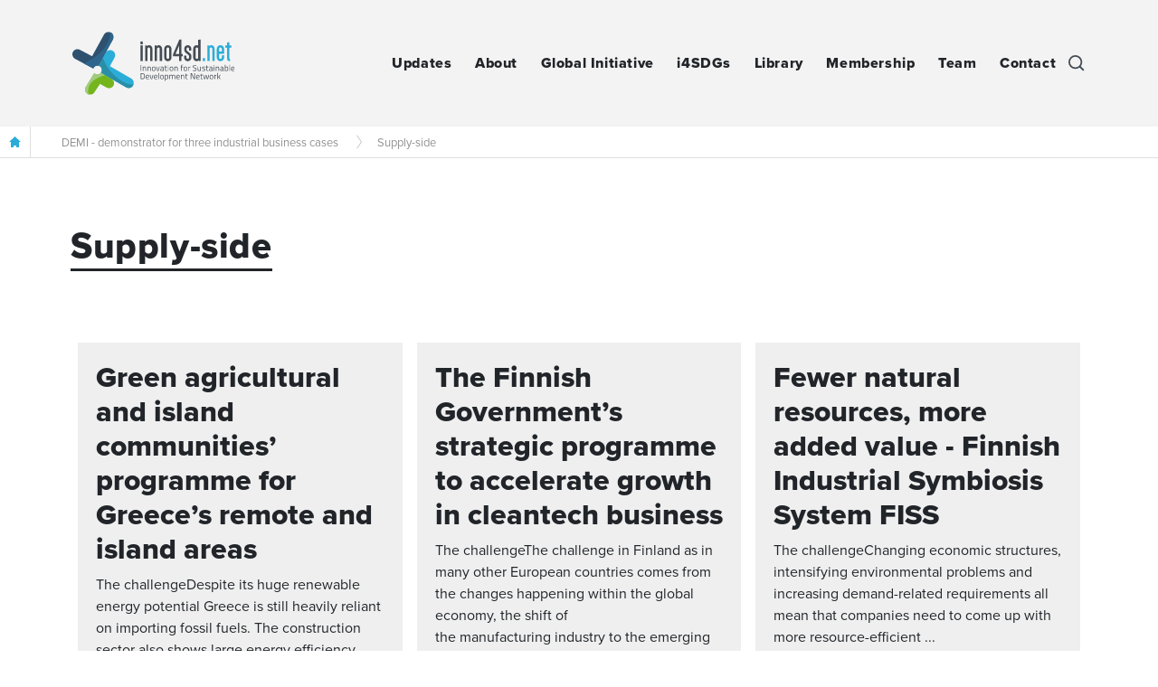

--- FILE ---
content_type: text/html; charset=UTF-8
request_url: https://www.inno4sd.net/supply-side-375
body_size: 10149
content:
<!doctype html>
<html lang="en">
    <head>
        <meta charset="utf-8">
        <meta http-equiv="X-UA-Compatible" content="IE=edge">
        <meta name="viewport" content="width=device-width, initial-scale=1">

        <!-- title and favicons -->
                	<!--The Meta--><link rel="canonical" href="https://www.inno4sd.net/supply-side-375" />
<title>Supply-side</title>
<meta property="og:title" content="Supply-side" />
<meta property="og:type" content="website" />
<meta property="og:url" content="https://www.inno4sd.net/supply-side-375" />
<meta name="twitter:card" content="summary">
<meta name="twitter:title" content="Supply-side">
<!--End of Meta-->
        <link rel="apple-touch-icon" sizes="57x57" href="https://www.inno4sd.net/inno4sd/img/favicons/apple-icon-57x57.png">
<link rel="apple-touch-icon" sizes="60x60" href="https://www.inno4sd.net/inno4sd/img/favicons/apple-icon-60x60.png">
<link rel="apple-touch-icon" sizes="72x72" href="https://www.inno4sd.net/inno4sd/img/favicons/apple-icon-72x72.png">
<link rel="apple-touch-icon" sizes="76x76" href="https://www.inno4sd.net/inno4sd/img/favicons/apple-icon-76x76.png">
<link rel="apple-touch-icon" sizes="114x114" href="https://www.inno4sd.net/inno4sd/img/favicons/apple-icon-114x114.png">
<link rel="apple-touch-icon" sizes="120x120" href="https://www.inno4sd.net/inno4sd/img/favicons/apple-icon-120x120.png">
<link rel="apple-touch-icon" sizes="144x144" href="https://www.inno4sd.net/inno4sd/img/favicons/apple-icon-144x144.png">
<link rel="apple-touch-icon" sizes="152x152" href="https://www.inno4sd.net/inno4sd/img/favicons/apple-icon-152x152.png">
<link rel="apple-touch-icon" sizes="180x180" href="https://www.inno4sd.net/inno4sd/img/favicons/apple-icon-180x180.png">
<link rel="icon" type="image/png" sizes="192x192"  href="https://www.inno4sd.net/inno4sd/img/favicons/android-icon-192x192.png">
<link rel="icon" type="image/png" sizes="32x32" href="https://www.inno4sd.net/inno4sd/img/favicons/favicon-32x32.png">
<link rel="icon" type="image/png" sizes="96x96" href="https://www.inno4sd.net/inno4sd/img/favicons/favicon-96x96.png">
<link rel="icon" type="image/png" sizes="16x16" href="https://www.inno4sd.net/inno4sd/img/favicons/favicon-16x16.png">
<link rel="manifest" href="https://www.inno4sd.net/inno4sd/img/favicons/manifest.json">
<meta name="msapplication-TileColor" content="#ffffff">
<meta name="msapplication-TileImage" content="https://www.inno4sd.net/inno4sd/img/favicons/ms-icon-144x144.png">
<meta name="theme-color" content="#ffffff">
        
        <meta name="robots" content="index, follow">
        <!-- CSRF Token -->
        <meta name="csrf-token" content="RguLx8Uv8pZg9oL4TmvhQ6b1Q5PEla482DwzHO8t">

        <link href="https://www.inno4sd.net/inno4sd/css/app.css?v=40" rel="stylesheet" type="text/css" >
        <link href="https://www.inno4sd.net/inno4sd/css/style.css?v=43" rel="stylesheet" type="text/css" >
       	<link rel="stylesheet" href="https://use.fontawesome.com/releases/v5.4.1/css/all.css" integrity="sha384-5sAR7xN1Nv6T6+dT2mhtzEpVJvfS3NScPQTrOxhwjIuvcA67KV2R5Jz6kr4abQsz" crossorigin="anonymous">
        <link rel="stylesheet" href="https://www.inno4sd.net/inno4sd/css/hover.css">
        <link rel="stylesheet" href="https://www.inno4sd.net/inno4sd/css/slick.css">
        <link rel="stylesheet" href="https://www.inno4sd.net/inno4sd/css/slick-theme.css">
        <link rel="stylesheet" href="https://www.inno4sd.net/inno4sd/css/owl.carousel.min.css" />
        <link rel="stylesheet" href="https://www.inno4sd.net/inno4sd/css/owl.theme.default.min.css">
        <link rel="stylesheet" href="https://www.inno4sd.net/inno4sd/css/bootstrap-datepicker3.css">
        <![if !IE]>
        <link rel="stylesheet" href="https://www.inno4sd.net/inno4sd/css/aos.css">
        <![endif]>
        <link type="text/css" rel="stylesheet" href="https://www.inno4sd.net/inno4sd/css/iziToast.min.css">

        <link rel="stylesheet" href="https://use.typekit.net/yfn4hqf.css">
        <link rel="stylesheet" href="//code.jquery.com/ui/1.12.1/themes/base/jquery-ui.css">

    </head>
    <body>

 		<header>
	<nav class="navbar navbar-expand-lg navbar-light bg-transparent grey" id="menuhero">
	  	<a class="navbar-brand" href="/" title="Homepage | Inno4sd"><img src="https://www.inno4sd.net/inno4sd/img/logo/inno4sd-dark-logo.svg" alt="Inno4sd Logo" class="logo" title="Inno4sd Logo"></a>
	  	
	  	<button class="navbar-toggler dark" type="button" data-toggle="collapse" data-target="#navbarSupportedContent" aria-controls="navbarSupportedContent" aria-expanded="false" aria-label="Toggle navigation">
	    	<span class="navbar-toggler-icon"></span>
	  	</button>

	  	<div class="collapse navbar-collapse" id="navbarSupportedContent">
	  		<div class="searchBox-mobile" id="searchBtn-mob">
	  			<form action="/search-results" method="post" class="search-form-mobile">
			        <input type="hidden" name="_token" value="" />
			        <div class="input-group">
			            <input type="text" class="form-control" name="search_term" placeholder="Search..." autofocus="autofocus" autocomplete="off" autocorrect="off" autocapitalize="off" spellcheck="false" />
			           	<button type="submit" class="btn hvr-shrink"><span class="input-group-addon justify-content-center align-self-center"><img src="https://www.inno4sd.net/inno4sd/img/icons/search.svg" title="search results icon"></span></button>
			        </div>
			    </form>
	  		</div>

	    	<ul class="navbar-nav hero-menu ml-auto">

				<li class="nav-item">
	        		<a class="nav-link" href="/news-events" title="Updates">Updates</a>
	      		</li>

	      		<li class="nav-item active">
	        		<a class="nav-link" href="/about" title="About">About</a>
	      		</li>
	      		<li class="nav-item active">
	        		<a class="nav-link" href="/global-initiative-page" title="Global Initiative">Global Initiative</a>
	      		</li>
	      		
<!-- 	      		<li class="nav-item dropdown">
	        		<a class="nav-link dropdown-toggle" href="#" id="navbarDropdown" role="button" data-toggle="dropdown" aria-haspopup="true" aria-expanded="false">SDGs</a>
	        			<div class="dropdown-menu" aria-labelledby="navbarDropdown">
	          				<a class="dropdown-item" href="#">Action</a>
	          				<a class="dropdown-item" href="#">Another action</a>
	          				<div class="dropdown-divider"></div>
	          				<a class="dropdown-item" href="#">Something else here</a>
	        			</div>
	      		</li> -->

	      		<li class="nav-item active">
	        		<a class="nav-link" href="/sdgs" title="i4SDGs">i4SDGs</a>
	      		</li>

		      	<li class="nav-item">
		        	<a class="nav-link" href="/library" title="Library">Library</a>
		      	</li>

		      	<li class="nav-item">
		        	<a class="nav-link" href="/membership" title="Membership">Membership</a>
		      	</li>

		      	<li class="nav-item">
		        	<a class="nav-link" href="/team" title="Team">Team</a>
		      	</li>

		      	<li class="nav-item">
		        	<a class="nav-link" href="/contact-us" title="Contact">Contact</a>
		      	</li>
	    	</ul>

			<div class="searchBox dark" id="searchBtn"></div>
			<div class="search-full-view">
			    <div class="title"><p>What are you looking for?</p></div>

			    <form action="search/term" method="post" class="search-form" name="search_form">
			    	<input type="hidden" name="_token" value="RguLx8Uv8pZg9oL4TmvhQ6b1Q5PEla482DwzHO8t">
			        <div class="input-group">
			            <input type="text" class="form-control" name="search_term" placeholder="Search..." autofocus="autofocus" autocomplete="off" autocorrect="off" autocapitalize="off" spellcheck="false" />
			            <button type="submit" class="btn hvr-shrink"><span class="input-group-addon justify-content-center align-self-center"><img src="https://www.inno4sd.net/inno4sd/img/icons/search-white.svg" title="search results icon"></span></button>
			        </div>
			    </form>
			    <button class="btn btn-close hvr-shrink" id="search-close">
			        <img src="https://www.inno4sd.net/inno4sd/img/icons/close-white.svg" alt="close search results icon" title="close search results icon">
			    </button>
			</div>

	 	</div>
	</nav>
	<nav aria-label="breadcrumb" class="breadcrumb-nav ">
		<div class="lead-me-home"><a href="/" class="d-flex hvr-shrink homepage-bread-link" title="Homepage"><img src="https://www.inno4sd.net/inno4sd/img/icons/breadcrumb-home.svg" alt="homepage" title="homepage" /></a></div>
		<ol class="breadcrumb d-flex align-items-center">
 				   	<li class="breadcrumb-item"><a href="/sdgs">DEMI -   demonstrator for three industrial business cases</a></li>
		  
		   	 		    	<li class="breadcrumb-item"><a href="supply-side-375">Supply-side</a></li>
		    		</ol>
	</nav>
</header>
<script type="text/javascript">
	var isIE = false;
	if (navigator.userAgent.indexOf('MSIE') !== -1 || navigator.appVersion.indexOf('Trident/') > 0) {
	    isIE = true;   
	}
	if(isIE==true){
		alert('IE (Internet Explorer) browser is not supported!  To get the best experience, please download another browser.' );
	}
	
</script>

        <main role="main" id="main" >
            	<section class="events-wrapper single-post-more import-post">
	<div class="container">
		<div class="row">
			<div class="col-md-12">

                		 		<ul id="tabsJustified" class="nav nav-tabs out-box">
                    <li class="nav-item heading"><a href="#" onclick="return false;" class="nav-link active">Supply-side</a></li>
                </ul>
                
                <div id="tabsJustifiedContent" class="tab-content">
                    <div id="events" class="tab-pane fade active show">
                        <div id="tabsInheritContent" class="tab-content">
	<div id="tab" class="tab-pane fade show active">
		<div class="row row-pl-pr">
			<div class="col-md-4 col-mr">
			<a href="/green-agricultural-and-island-communities-programme-for-greeces-remote-and-island-areas-482" title="Green agricultural and island communities’ programme for Greece’s remote and island areas">
				<div class="card h-100">
					<div class="card-body">
						<h2 class="card-heading">Green agricultural and island communities’ programme for Greece’s remote and island areas</h2>
						<div class="card-text">
							<p>The challengeDespite its huge renewable energy potential&nbsp;Greece&nbsp;is still heavily reliant on importing fossil fuels. The construction sector also shows large energy efficiency gaps. As a ...</p>
						</div>
					</div>
				</div>
			</a>
		</div>
			<div class="col-md-4 col-mr">
			<a href="/the-finnish-governments-strategic-programme-to-accelerate-growth-in-cleantech-business-493" title="The Finnish Government’s strategic programme to accelerate growth in cleantech business">
				<div class="card h-100">
					<div class="card-body">
						<h2 class="card-heading">The Finnish Government’s strategic programme to accelerate growth in cleantech business</h2>
						<div class="card-text">
							<p>The challengeThe challenge in Finland as in many other European countries comes from the changes happening within the global economy, the shift of the&nbsp;manufacturing&nbsp;industry to the emerging ...</p>
						</div>
					</div>
				</div>
			</a>
		</div>
			<div class="col-md-4 col-mr">
			<a href="/fewer-natural-resources-more-added-value-finnish-industrial-symbiosis-system-fiss-492" title="Fewer natural resources, more added value - Finnish Industrial Symbiosis System FISS">
				<div class="card h-100">
					<div class="card-body">
						<h2 class="card-heading">Fewer natural resources, more added value - Finnish Industrial Symbiosis System FISS</h2>
						<div class="card-text">
							<p>The challengeChanging economic structures, intensifying environmental problems and increasing demand-related requirements all mean that companies need to come up with more resource-efficient ...</p>
						</div>
					</div>
				</div>
			</a>
		</div>
			<div class="col-md-4 col-mr">
			<a href="/the-czech-eco-energy-programme-2007-2013-486" title="The Czech ECO-ENERGY programme 2007-2013">
				<div class="card h-100">
					<div class="card-body">
						<h2 class="card-heading">The Czech ECO-ENERGY programme 2007-2013</h2>
						<div class="card-text">
							<p>The challenge Compared to other EU-28 countries, the&nbsp;Czech Republic&nbsp;has significantly higher energy intensity of production. Consumption of energy per unit of value added shows that in the ...</p>
						</div>
					</div>
				</div>
			</a>
		</div>
			<div class="col-md-4 col-mr">
			<a href="/combines-maximising-public-finance-impact-in-energy-efficiency-projects-471" title="CombinES: Maximising public finance impact in energy efficiency projects">
				<div class="card h-100">
					<div class="card-body">
						<h2 class="card-heading">CombinES: Maximising public finance impact in energy efficiency projects</h2>
						<div class="card-text">
							<p>The challenge:The Energy Efficiency Directive (2012/27/EU) requires that the implementation of energy efficiency measures in buildings should be as comprehensive as possible. This should include ...</p>
						</div>
					</div>
				</div>
			</a>
		</div>
			<div class="col-md-4 col-mr">
			<a href="/the-fino3-offshore-wind-research-platform-470" title="The FINO3 Offshore Wind Research Platform">
				<div class="card h-100">
					<div class="card-body">
						<h2 class="card-heading">The FINO3 Offshore Wind Research Platform</h2>
						<div class="card-text">
							<p>The challenge:Offshore wind farms can offer a number of advantages over onshore installations - they generally encounter less public resistance, while also providing access to excellent wind ...</p>
						</div>
					</div>
				</div>
			</a>
		</div>
	</div>





<div class="row row-pl-pr" id="load-more-cat-news"></div>


		 <div class="row" id="disifneed">
        <div class="col-md-12">

            <div class="btn-center">
				<a href="javascript:void(0)" class="btn primary-btn light-classic-btn" title="" data-aos="fade-up" id="cats-more">more news</a>
       		</div>

            <div id="boxLoading" class="justify-content-center" style="text-align: center;">
		        <img class="img-responsive center-block" alt="Loader" title="Loader" src="https://www.inno4sd.net/inno4sd/img/ajax-loader-blue.gif" />
		        <div id="catid" style="display: none;">375</div>
		        <div id="moreholder" style="display: none;">6</div>
		        <div id="totalholder" style="display: none;">31</div>
		    </div>

         
        </div>
    </div>
    
	


	</div>
</div>                    </div>
                </div>
            </div>
        </div>
    </div>
	</section>

       	</main>
        <footer>
	<div class="container">
		<div class="row">
			<div class="col-md-6 col-sm-12 order-sm-1 order-2">
									<ul class="menu-footer">
													<li>
								<a href="contact-us" title="Contact us">Contact us</a>
							</li>
													<li>
								<a href="about" title="About inno4sd">About inno4sd</a>
							</li>
												
					</ul>
								
									<ul class="menu-footer">
													<li>
								<a href="terms-and-conditions" title=" Terms and Conditions"> Terms and Conditions</a>
							</li>
													<li>
								<a href="privacy-policy" title="Privacy Policy">Privacy Policy</a>
							</li>
												
					</ul>
				
			</div>
			<div class="col-md-6 col-sm-12 order-1">
				<h5 class="main-title" data-aos="fade-left">Receive updates and news from inno4sd</h5>
				
				<form class="footer-newsletter" action="/action-page" method="POST" data-aos="fade-left" data-aos-delay="400">
					<div class="form-group relative-group">
					    <input type="email" class="form-control" name="newsletter-email" id="newsletter-email" placeholder="your email" required="required" />
					    <label for="newsletter-email" class="form-control-placeholder">Email address:</label>
					    <button type="submit" class="btn btn-primary newsletter-btn sticky-right-btn"><img src="https://www.inno4sd.net/inno4sd/img/icons/right-arrow.svg" title="Click to submit" alt="Click to submit" /></button>
					</div>
				    <div class="form-check">
					  	<input class="form-check-input styled-checkbox forDarkBg" type="checkbox" name="contact-terms" value="1" id="AcceptTerms" required />
					  	<label class="form-check-label" for="AcceptTerms" >
					    	I agree with the <a href="/terms-and-conditions" target="_blank">Terms and Conditions</a>
					  	</label>
					</div>					
				</form>

			</div>
		</div>
		<div class="row">
			<div class="col-md-6 mx-auto">
				<ul class="social-footer d-flex justify-content-between align-items-center">
					<li class="hvr-shrink">
						<a href="https://www.linkedin.com/groups/4627735/profile" title="Linkedin" target="_blank">
							<img src="https://www.inno4sd.net/inno4sd/img/social-footer/linkedin.svg" alt="Facebook Page" title="Youtube Page"  />
						</a>
					</li>
																<li class="hvr-shrink">
							<a href="https://twitter.com/inno4sd" title="Twitter" target="_blank"><img src="https://www.inno4sd.net/inno4sd/img/social-footer/twitter.svg" alt="Twitter Page" title="Twitter Page"  /></a>
						</li>
																<li class="hvr-shrink">
							<a href="https://www.youtube.com/channel/UCtc8vDoBeU3Ob7NlLvOIBvQ" title="Youtube" target="_blank"><img src="https://www.inno4sd.net/inno4sd/img/social-footer/youtube.svg" alt="Youtube Page" title="Youtube Page"  /></a>
						</li>
																			</ul>
			</div>
		</div>
		<div class="row">
			<div class="col-md-8 mx-auto">
				<div class="horizon2020 d-flex flex-sm-row flex-column">
					<div class="hοrizon-img">
						<img src="https://www.inno4sd.net/inno4sd/img/icons/european-union-logo.png" />
					</div>
					<div class="horizon-txt justify-content-center align-self-center">
						<p>
							This project has received funding from the European Union’s Horizon 2020 
							research and innovation programme under grant agreement No. 641974.
						</p>
					</div>
				</div>
			</div>
		</div>
		
	</div>
	<div class="container-fluid">
		<div class="row">
			<div class="col-md-6">
				<div class="copyright-txt justify-content-center align-self-center">
					<p>
						COPYRIGHT &copy; 2019 Inno4sd
					</p>
				</div>
			</div>
			<div class="col-md-6">
				<div class="darkpony-txt justify-content-center align-self-center">
					<p>
						<a href="https://www.darkpony.com/" title="Darkpony - Design and Development">Created with <span class="heart">&hearts;</span> by Darkpony</a>
					</p>
				</div>
			</div>
		</div>
	</div>
</footer>
        <script>


</script>

	    <!-- Scripts -->
	    
	    <script src="https://www.inno4sd.net/inno4sd/js/app.js"></script>
	    <script src="https://code.jquery.com/jquery-3.3.1.min.js"></script>
	    <script src="https://code.jquery.com/ui/1.12.1/jquery-ui.js"></script>
	    <script src="https://www.inno4sd.net/inno4sd/js/jquery.validate.min.js"></script>
	   	<script src="https://www.inno4sd.net/inno4sd/js/slick.min.js"></script>
	    <![if !IE]>
	    <script src="https://www.inno4sd.net/inno4sd/js/aos.js"></script>
	    <![endif]>
	    <script src="https://www.inno4sd.net/inno4sd/js/parallax.min.js"></script>
	    <script src="https://www.inno4sd.net/inno4sd/js/owl.carousel.min.js"></script>
    	<script src="https://www.inno4sd.net/inno4sd/js/bootstrap-datepicker.js"></script>
    	<script src="https://www.inno4sd.net/inno4sd/js/masonry.pkgd.min.js"></script>
    	<script type="text/javascript">
    		
			(function(b,c){var $=b.jQuery||b.Cowboy||(b.Cowboy={}),a;$.throttle=a=function(e,f,j,i){var h,d=0;if(typeof f!=="boolean"){i=j;j=f;f=c}function g(){var o=this,m=+new Date()-d,n=arguments;function l(){d=+new Date();j.apply(o,n)}function k(){h=c}if(i&&!h){l()}h&&clearTimeout(h);if(i===c&&m>e){l()}else{if(f!==true){h=setTimeout(i?k:l,i===c?e-m:e)}}}if($.guid){g.guid=j.guid=j.guid||$.guid++}return g};$.debounce=function(d,e,f){return f===c?a(d,e,false):a(d,f,e!==false)}})(this);
			
    	</script>
	    <script type="text/javascript">

	        var routesObj = {
	            baseUrl : 'https://www.inno4sd.net/'
	        };

    		$.ajaxSetup({headers:{'X-CSRF-TOKEN': $('meta[name="csrf-token"]').attr('content')}});

		    function isOnScreen(elem) {
				// if the element doesn't exist, abort
				if( elem.length == 0 ) {
					return;
				}
				var $window = jQuery(window)
				var viewport_top = $window.scrollTop()
				var viewport_height = $window.height()
				var viewport_bottom = viewport_top + viewport_height
				var $elem = jQuery(elem)
				var top = $elem.offset().top
				var height = $elem.height()
				var bottom = top + height

				return (top >= viewport_top && top < viewport_bottom) ||
				(bottom > viewport_top && bottom <= viewport_bottom) ||
				(height > viewport_height && top <= viewport_top && bottom >= viewport_bottom)
			}

	    	$(document).ready(function() {

	    		$('ul.hero-menu li.dropdown').hover(function() {
				  $(this).find('.dropdown-menu').stop(true, true).delay(200).slideDown(200);
				}, function() {
				  $(this).find('.dropdown-menu').stop(true, true).delay(200).slideUp(200);
				});

				if ($(window).width() > 767) {
	
    				$('div.drop-card .card').on('click', function(evt) {
		    			evt.preventDefault();
		    			evt.stopPropagation();
		    			return false;
		    		});	

		    		$('div.drop-card').hover(function() {
					  $(this).find('div.dropdown .dropdown-menu').stop(true, true).delay(200).slideDown(200);
					}, function() {
					  $(this).find('div.dropdown .dropdown-menu').stop(true, true).delay(200).slideUp(200);
					});
				}

				$(window).resize(function(){
					
					if ($(window).width() > 767) {
	
	    				$('div.drop-card .card').on('click', function(evt) {
			    			evt.preventDefault();
			    			evt.stopPropagation();
			    			return false;
			    		});	

			    		$('div.drop-card').hover(function() {
						  $(this).find('div.dropdown .dropdown-menu').stop(true, true).delay(200).slideDown(200);
						}, function() {
						  $(this).find('div.dropdown .dropdown-menu').stop(true, true).delay(200).slideUp(200);
						});
					}
				});

				$('body').css('margin-bottom', $('footer').outerHeight());

				$(window).resize(function(){
					$('body').css('margin-bottom', $('footer').outerHeight());
				});

				
				if( $('#sidenav').length > 0 ){
					var $sideHeight = $('nav').outerHeight();

					if($('nav').hasClass('scroll')){
						$('#sidenav').css('top', '80px');
					}else{
						$('#sidenav').css('top', '170px');
					}

					$(window).on('scroll', function(){
						// if( isOnScreen($('footer'))) { 
						// 	$('#sidenav').css('position', 'relative');
				 	// 	}else{
				 	// 		$('#sidenav').css('position', 'fixed');
				 	// 	}

						var $sideHeight = $('nav').outerHeight();
						
						if($('nav').hasClass('scroll')){
							$('#sidenav').css('top', '80px');
						}else{
							$('#sidenav').css('top', '170px');
						}
					});

					$(window).resize(function(){
						var $sideHeight = $('nav').outerHeight();
						
						if($('nav').hasClass('scroll')){
							$('#sidenav').css('top', '80px');
						}else{
							$('#sidenav').css('top', '170px');
						}
					});
				}

	    		var time = 2;
				var $bar,
				    $slick,
				    isPause,
				    tick,
				    percentTime;

				$slick = $('.hero-slider');

				$slick.slick({
			        slidesToShow: 1,
			        autoplay: true,
  					autoplaySpeed: 5000,
			        slidesToScroll: 1,
			        infinite: true,
			        dots: false,
			        centerMode: true,
			        focusOnSelect: true,
			        centerPadding: 0,
			        pauseOnDotsHover: true
			    });

  				$bar = $('.slider-progress .progress');

			    $('.hero-slider').on({
				    mouseenter: function() {
				      isPause = true;
				    },
				    mouseleave: function() {
				      isPause = false;
				    }
				})
				  
				function startProgressbar() {
				    resetProgressbar();
				    percentTime = 0;
				    isPause = false;
				    tick = setInterval(interval, 10);
				}
				  
				function interval() {
				    if(isPause === false) {
				      percentTime += 1 / (time+0.1);
				      $bar.css({
				        width: percentTime + '%'
				      });
				      if(percentTime >= 100)
				        {
				          $slick.slick('slickNext');
				          startProgressbar();
				        }
				    }
				}
				  
				  
				function resetProgressbar() {
				    $bar.css({
				     width: 0+'%' 
				    });
				    clearTimeout(tick);
				}
				  
				  startProgressbar();
  
				if( $('#my-dummy-left').length > 0 ){
					var left = $('#my-dummy-left').offset().left;
				    $('#fake-container').css('padding-left',left);

				    $( window ).resize(function() {
					    var left = $('#my-dummy-left').offset().left;
					    $('#fake-container').css('padding-left',left);
				    });
				}

				if( $('#single-event-main-img').length > 0 ){
					var left2 = $('.container').offset().left;
				    $('#single-event-main-img').css('left',-left2);

				    $( window ).resize(function() {
					    var left2 = $('.container').offset().left;
					    $('#single-event-main-img').css('left',-left2);
				    });
				}

				if( $('#single-post-main-img').length > 0 ){
					var left3 = $('.container').offset().left;
				    $('#single-post-main-img').css('left',-left3);

				    $( window ).resize(function() {
					    var left3 = $('.container').offset().left;
					    $('#single-post-main-img').css('left',-left3);
				    });
				}

				if( $('.content-wrapper').length > 0 ){
					var left4 = $('.container').offset().left;
				    $('.content-wrapper').css('padding-right',left4);
				    $('.content-wrapper').css('margin-left',left4);

				    $( window ).resize(function() {
					    var left4 = $('.container').offset().left;
					    $('.content-wrapper').css('padding-right',left4);
				    	$('.content-wrapper').css('margin-left',left4);
				    });
				}

				
		

				$('.datepicker-carousel').owlCarousel({
	                loop:true,
	                lazyLoad: true,
	                responsiveClass:true,
	                margin: 5,
	                dots: true,
	                autoplay:true,
	                nav:true,
	                autoplayTimeout:2000,
	                autoplayHoverPause:true,
	                responsive:{
	                    0:{
	                        items:1,
	                        nav:false,
	                        loop: true
	                    }
	                }
	            });

	            var $DayMapper = new Array(7);
	                $DayMapper[0] = "Su";
	                $DayMapper[1] = "Mo";
	                $DayMapper[2] = "Tu";
	                $DayMapper[3] = "We";
	                $DayMapper[4] = "Th";
	                $DayMapper[5] = "Fr";
	                $DayMapper[6] = "Sa";

                // The dates below must have format mm/dd/yyyy

                var AllEvents = [];
                // var AllEvents  = [ 
                
                
                



                var d = new Date();
                var year = d.getFullYear();
                var month = d.getMonth();
                var day = d.getDay();
                var dayName = $DayMapper[d.getDay()];  

                const monthNames = ["January", "February", "March", "April", "May", "June",
                  "July", "August", "September", "October", "November", "December"
                ];

                var prevMonthStr = monthNames[d.getMonth()-1];
                var nextMonthStr = monthNames[d.getMonth()+1];
                var currentFullYear = d.getFullYear();

                var prevMonthYearStr = prevMonthStr +' '+ currentFullYear;
                var nextMonthYearStr = nextMonthStr +' '+ currentFullYear;

	            var backdate = new Date();
	            var cMonth = backdate.getMonth();
	            var cDate = backdate.getDate();
	            var cYear = backdate.getFullYear();


	            $('#datepicker').datepicker({
	                startDate: new Date(cYear, cMonth, cDate),
	                format: 'mm/dd/yyyy',
	                maxViewMode: 'days',
	                todayHighlight: true,
	                beforeShowDay: function (date){
	                    thisDay = [true, '', null];  

	                    var checkExistence = $.grep(AllEvents, function(AllEvent) {
	                        return AllEvent.Date.valueOf() === date.valueOf();
	                    });

	                    if (checkExistence.length) {
	                        thisDay = [true, 'event', null];
	                    }
	      
	                    return {
	                        enabled: thisDay[0],
	                        classes: thisDay[1],
	                        tooltip: thisDay[2]
	                    };
	                },
	                defaultViewDate: { year: year, month: month, day: day },
	                templates: {
	                    leftArrow: '<img src="/inno4sd/img/icons/datepicker-arrow-prev.svg" />',
	                    rightArrow: '<img src="/inno4sd/img/icons/datepicker-arrow-next.svg" />'
	                }
	            }).on('changeDate', function(e) {
	                var date,
	                selectedDate = new Date(e.date),
	                j = 0,
	                event = null,
	                $carouselItem = 0,
	                $stringDate = null;

	                while (j < AllEvents.length && !event) {
	                    date = AllEvents[j].Date;

	                    if (selectedDate.valueOf() === date.valueOf()) {
	                        event = AllEvents[j];
	                    }
	                    j++;
	                }

	                if(event){
	                    //For redraw items
	                    // $('.owl-carousel').trigger('add.owl.carousel', html).trigger('refresh.owl.carousel');

	                    $stringDate=("0" + (selectedDate.getMonth() + 1)).slice(-2)+'/'+("0" + selectedDate.getDate()).slice(-2)+'/'+selectedDate.getFullYear();

	                    $carouselItem = $('.event-item[data-date="' + $stringDate + '"]').data('counter');

	                    $('.datepicker-carousel').trigger('to.owl.carousel',  [$carouselItem, 300, true]);
	                    $('.datepicker-carousel').trigger('stop.owl.autoplay');
	                }
	                if( $('.today.day').length > 0 ){
	                    $('.table-condensed th.dow').each(function() {
	                        if( $(this).text() == dayName ){
	                            $(this).addClass('highlight');
	                        }                        
	                    });
	                }else{
	                    $('th.dow').removeClass('highlight');
	                }

	            });

	            var DayLineStr = null;

	            $('.datepicker .next').on('click', function(){
	                var DayLineStr = $('.datepicker-days .table-condensed .datepicker-switch').text();

	                if( DayLineStr == prevMonthYearStr ){
	                     $('.table-condensed th.dow').each(function() {
	                        if( $(this).text() == dayName ){
	                            $(this).addClass('highlight');
	                        }                        
	                    });
	                }else{
	                    $('th.dow').removeClass('highlight');
	                }
	                
	            });

	            $('.datepicker .prev').on('click', function(){
	                var DayLineStr = $('.datepicker-days .table-condensed .datepicker-switch').text();

	                if( DayLineStr == nextMonthYearStr ){
	                     $('.table-condensed th.dow').each(function() {
	                        if( $(this).text() == dayName ){
	                            $(this).addClass('highlight');
	                        }                        
	                    });
	                }else{
	                    $('th.dow').removeClass('highlight');
	                }
	                
	            });

	            $('.today.day').addClass('blue-highlighted');


	            $('.day').on('click', function(){
	                $(this).addClass('blue-highlighted').siblings().removeClass('blue-highlighted');
	            });

	            $('.table-condensed th.dow').each(function() {
	                if( $(this).text() == dayName ){
	                    $(this).addClass('highlight');
	                }                        
	            });

	            if($('.masonry-row').length > 0){
	            	console.log('test');
	            	$('.masonry-row').masonry({
					  itemSelector : '.masonry-col'
					});
	            }

	            var currentScroll=0;
				function lockscroll(){
				    $(window).scrollTop(currentScroll);
				} 

				$('.js-modal-rel-trigger').click(function($e) {
					$e.preventDefault();

				    var modalId = $(this).attr('data-target');
				    jQuery.noConflict(); 
				    $(modalId).modal();
				   	$(modalId).on('shown.bs.modal', function () {
					  	$('html, body').animate({scrollTop: $(modalId).offset().top - 300 }, 'slow')
					})

				    $('body').removeClass('modal-open');
				    $('body').css('padding-right','');
				});


				if( $('#menu-side-content').length > 0){
					
					// device detection
					var isMobile = false;

				    if( $('#device-detection').css('display')=='none') {
				        isMobile = true;       
				    }

				    console.log('ismobile'+isMobile);
					if( isMobile == true ){
						$('#menu-side-content').removeClass('show');
					}else{
						$('#menu-side-content').addClass('show');
					}
				}

				$('.navbar-toggler').on('click', function(){
					if($('.navbar-collapse').hasClass('show')){
						$('#menuhero').removeClass('grey-home');

						console.log('1');

						if($('#menuhero').hasClass('scroll')){
							$('.navbar .navbar-brand img').attr('src','/inno4sd/img/logo/inno4sd-dark-logo.svg');	
							console.log('2');

						}else{
							if($('#menuhero').hasClass('grey') || $('#menuhero').hasClass('grey-home')  ){
								$('.navbar .navbar-brand img').attr('src','/inno4sd/img/logo/inno4sd-dark-logo.svg');
								console.log('3');

							}else{
								$('.navbar .navbar-brand img').attr('src','/inno4sd/img/logo/inno4sd-logo.svg');
								console.log('4');
	
							}
						}
					}else{
						$('#menuhero').addClass('grey-home');
						$('.navbar .navbar-brand img').attr('src','/inno4sd/img/logo/inno4sd-dark-logo.svg');	
						console.log('5');

					}
					
				});

				$("#searchBtn").click(function(evt) {
		            evt.stopPropagation();
		            evt.preventDefault();

		            $('.search-full-view').addClass("search-normal-screen");

		        });

		        $("#search-close").click(function() {
		            $('.search-full-view').removeClass("search-normal-screen");
		        });


	    	});

 			//menu sticky onscroll change color 	
	    	function JhasClass(elem, className) {
			    return new RegExp(' ' + className + ' ').test(' ' + elem.className + ' ');
			}

	    	const nav = document.querySelector('#menuhero');
	    	var currentName = nav.className;

			window.onscroll = () => {
			  
			  	if(this.scrollY <= 60) {
			  		
			  		
			  		if($('.navbar-collapse').hasClass('show')){
			  			nav.className = currentName + ' grey-home';
			  		}else{
			  			nav.className = currentName;
			  		}

			  		if(JhasClass(nav, 'grey')){
						$('.navbar .navbar-brand img').attr('src','/inno4sd/img/logo/inno4sd-dark-logo.svg');
			  		}else if(JhasClass(nav, 'grey-home')){
			  			$('.navbar .navbar-brand img').attr('src','/inno4sd/img/logo/inno4sd-dark-logo.svg');
			  		}else{
			  			$('.navbar .navbar-brand img').attr('src','/inno4sd/img/logo/inno4sd-logo.svg');
			  		}
			  	}
			  	else {

			  		if($('.navbar-collapse').hasClass('show')){
			  			nav.className = currentName + ' grey-home scroll';
			  		}else{
			  			nav.className = currentName + ' scroll';
			  		}

			  		$('.navbar .navbar-brand img').attr('src','/inno4sd/img/logo/inno4sd-dark-logo.svg');
			  	}
			};
			
			$(function() {
				$('.search-full-view').show();
			   	AOS.init({once: true});
			});


			/*
			 * Replace all SVG images with inline SVG
			 */
			$('img.svg').each(function(){
			    var $img = jQuery(this);
			    var imgID = $img.attr('id');
			    var imgClass = $img.attr('class');
			    var imgURL = $img.attr('src');

			    $.get(imgURL, function(data) {
			        // Get the SVG tag, ignore the rest
			        var $svg = $(data).find('svg');

			        // Add replaced image's ID to the new SVG
			        if(typeof imgID !== 'undefined') {
			            $svg = $svg.attr('id', imgID);
			        }
			        // Add replaced image's classes to the new SVG
			        if(typeof imgClass !== 'undefined') {
			            $svg = $svg.attr('class', imgClass+' replaced-svg');
			        }

			        // Remove any invalid XML tags as per http://validator.w3.org
			        $svg = $svg.removeAttr('xmlns:a');

			        // Check if the viewport is set, if the viewport is not set the SVG wont't scale.
			        if(!$svg.attr('viewBox') && $svg.attr('height') && $svg.attr('width')) {
			            $svg.attr('viewBox', '0 0 ' + $svg.attr('height') + ' ' + $svg.attr('width'))
			        }

			        // Replace image with new SVG
			        $img.replaceWith($svg);

			    }, 'xml');

			});

	
	    </script>
		<script type="text/javascript">
	$('#boxLoading').hide();

	function loadmoretagimportedposts(skipthis, total, catidthis) {
		var sub = 'loadmoretagimportedposts';
	    $('#boxLoading').show();
	    $.ajax({ url: routesObj.baseUrl+sub, type: "post",
	        data: {skip:skipthis, catid:catidthis},
	        success: function(data) {
	        	console.log(data.html);
			    $('#load-more-cat-news').append(data.html);
	            $('#moreholder').text(data.skip);
	            $('#boxLoading').hide();
	            var nskip = parseInt(data.skip);
	            var ntotal = parseInt(total);
	            if(ntotal > nskip) {
	            	//$('#disifneed').hide();
	            }
	            else {
	            	$('#disifneed').hide();
	            }
	        }
	    });
    }

	$("#cats-more").on("click", function () {
        $('#boxLoading').show();
        var total = $('#totalholder').html();
        var totalout = $('#moreholder').html();
        var catid = $('#catid').html();
        var total = parseInt(total);
        var skip = parseInt(totalout);
        var catid = parseInt(catid);

        console.log('Total: '+total);
        console.log('Skip: '+skip);
        console.log('Catid:'+catid);
        
        loadmoretagimportedposts(skip, total, catid);
	    //$('#totalholder').html(skip + 12);
    });

</script>
    <script>
    var lastCheck = new Date();
    var caffeineSendDrip = function () {
        var ajax = window.XMLHttpRequest
            ? new XMLHttpRequest
            : new ActiveXObject('Microsoft.XMLHTTP');

        ajax.onreadystatechange = function () {
            if (ajax.readyState === 4 && ajax.status === 204) {
                lastCheck = new Date();
            }
        };

        ajax.open('GET', '/genealabs/laravel-caffeine/drip');
        ajax.setRequestHeader('X-Requested-With', 'XMLHttpRequest');
        ajax.send();
    }

    setInterval(function () {
        caffeineSendDrip();
    }, 300000);

    if (2000 > 0) {
        setInterval(function () {
            if (new Date() - lastCheck >= 7082000) {
                location.reload(true);
            }
        }, 2000);
    }
</script>
</body>
</html>


--- FILE ---
content_type: text/css
request_url: https://www.inno4sd.net/inno4sd/css/app.css?v=40
body_size: 57444
content:
@import url(https://use.typekit.net/yfn4hqf.css);@charset "UTF-8";

/*!
 * Bootstrap v4.1.3 (https://getbootstrap.com/)
 * Copyright 2011-2018 The Bootstrap Authors
 * Copyright 2011-2018 Twitter, Inc.
 * Licensed under MIT (https://github.com/twbs/bootstrap/blob/master/LICENSE)
 */

:root {
  --blue: #007bff;
  --indigo: #6610f2;
  --purple: #6f42c1;
  --pink: #e83e8c;
  --red: #dc3545;
  --orange: #fd7e14;
  --yellow: #ffc107;
  --green: #28a745;
  --teal: #20c997;
  --cyan: #17a2b8;
  --white: #fff;
  --gray: #6c757d;
  --gray-dark: #343a40;
  --primary: #007bff;
  --secondary: #6c757d;
  --success: #28a745;
  --info: #17a2b8;
  --warning: #ffc107;
  --danger: #dc3545;
  --light: #f8f9fa;
  --dark: #343a40;
  --breakpoint-xs: 0;
  --breakpoint-sm: 576px;
  --breakpoint-md: 768px;
  --breakpoint-lg: 1200px;
  --breakpoint-xl: 1400px;
  --font-family-sans-serif: -apple-system, BlinkMacSystemFont, "Segoe UI", Roboto, "Helvetica Neue", Arial, sans-serif, "Apple Color Emoji", "Segoe UI Emoji", "Segoe UI Symbol", "Noto Color Emoji";
  --font-family-monospace: SFMono-Regular, Menlo, Monaco, Consolas, "Liberation Mono", "Courier New", monospace;
}

*,
*::before,
*::after {
  -webkit-box-sizing: border-box;
          box-sizing: border-box;
}

html {
  font-family: sans-serif;
  line-height: 1.15;
  -webkit-text-size-adjust: 100%;
  -ms-text-size-adjust: 100%;
  -ms-overflow-style: scrollbar;
  -webkit-tap-highlight-color: rgba(0, 0, 0, 0);
}

@-ms-viewport {
  width: device-width;
}

article,
aside,
figcaption,
figure,
footer,
header,
hgroup,
main,
nav,
section {
  display: block;
}

body {
  margin: 0;
  font-family: -apple-system, BlinkMacSystemFont, "Segoe UI", Roboto, "Helvetica Neue", Arial, sans-serif, "Apple Color Emoji", "Segoe UI Emoji", "Segoe UI Symbol", "Noto Color Emoji";
  font-size: 1rem;
  font-weight: 400;
  line-height: 1.5;
  color: #212529;
  text-align: left;
  background-color: #fff;
}

[tabindex="-1"]:focus {
  outline: 0 !important;
}

hr {
  -webkit-box-sizing: content-box;
          box-sizing: content-box;
  height: 0;
  overflow: visible;
}

h1,
h2,
h3,
h4,
h5,
h6 {
  margin-top: 0;
  margin-bottom: 0.5rem;
}

p {
  margin-top: 0;
  margin-bottom: 1rem;
}

abbr[title],
abbr[data-original-title] {
  text-decoration: underline;
  -webkit-text-decoration: underline dotted;
          text-decoration: underline dotted;
  cursor: help;
  border-bottom: 0;
}

address {
  margin-bottom: 1rem;
  font-style: normal;
  line-height: inherit;
}

ol,
ul,
dl {
  margin-top: 0;
  margin-bottom: 1rem;
}

ol ol,
ul ul,
ol ul,
ul ol {
  margin-bottom: 0;
}

dt {
  font-weight: 700;
}

dd {
  margin-bottom: .5rem;
  margin-left: 0;
}

blockquote {
  margin: 0 0 1rem;
}

dfn {
  font-style: italic;
}

b,
strong {
  font-weight: bolder;
}

small {
  font-size: 80%;
}

sub,
sup {
  position: relative;
  font-size: 75%;
  line-height: 0;
  vertical-align: baseline;
}

sub {
  bottom: -.25em;
}

sup {
  top: -.5em;
}

a {
  color: #007bff;
  text-decoration: none;
  background-color: transparent;
  -webkit-text-decoration-skip: objects;
}

a:hover {
  color: #0056b3;
  text-decoration: underline;
}

a:not([href]):not([tabindex]) {
  color: inherit;
  text-decoration: none;
}

a:not([href]):not([tabindex]):hover,
a:not([href]):not([tabindex]):focus {
  color: inherit;
  text-decoration: none;
}

a:not([href]):not([tabindex]):focus {
  outline: 0;
}

pre,
code,
kbd,
samp {
  font-family: SFMono-Regular, Menlo, Monaco, Consolas, "Liberation Mono", "Courier New", monospace;
  font-size: 1em;
}

pre {
  margin-top: 0;
  margin-bottom: 1rem;
  overflow: auto;
  -ms-overflow-style: scrollbar;
}

figure {
  margin: 0 0 1rem;
}

img {
  vertical-align: middle;
  border-style: none;
}

svg {
  overflow: hidden;
  vertical-align: middle;
}

table {
  border-collapse: collapse;
}

caption {
  padding-top: 0.75rem;
  padding-bottom: 0.75rem;
  color: #6c757d;
  text-align: left;
  caption-side: bottom;
}

th {
  text-align: inherit;
}

label {
  display: inline-block;
  margin-bottom: 0.5rem;
}

button {
  border-radius: 0;
}

button:focus {
  outline: 1px dotted;
  outline: 5px auto -webkit-focus-ring-color;
}

input,
button,
select,
optgroup,
textarea {
  margin: 0;
  font-family: inherit;
  font-size: inherit;
  line-height: inherit;
}

button,
input {
  overflow: visible;
}

button,
select {
  text-transform: none;
}

button,
html [type="button"],
[type="reset"],
[type="submit"] {
  -webkit-appearance: button;
}

button::-moz-focus-inner,
[type="button"]::-moz-focus-inner,
[type="reset"]::-moz-focus-inner,
[type="submit"]::-moz-focus-inner {
  padding: 0;
  border-style: none;
}

input[type="radio"],
input[type="checkbox"] {
  -webkit-box-sizing: border-box;
          box-sizing: border-box;
  padding: 0;
}

input[type="date"],
input[type="time"],
input[type="datetime-local"],
input[type="month"] {
  -webkit-appearance: listbox;
}

textarea {
  overflow: auto;
  resize: vertical;
}

fieldset {
  min-width: 0;
  padding: 0;
  margin: 0;
  border: 0;
}

legend {
  display: block;
  width: 100%;
  max-width: 100%;
  padding: 0;
  margin-bottom: .5rem;
  font-size: 1.5rem;
  line-height: inherit;
  color: inherit;
  white-space: normal;
}

progress {
  vertical-align: baseline;
}

[type="number"]::-webkit-inner-spin-button,
[type="number"]::-webkit-outer-spin-button {
  height: auto;
}

[type="search"] {
  outline-offset: -2px;
  -webkit-appearance: none;
}

[type="search"]::-webkit-search-cancel-button,
[type="search"]::-webkit-search-decoration {
  -webkit-appearance: none;
}

::-webkit-file-upload-button {
  font: inherit;
  -webkit-appearance: button;
}

output {
  display: inline-block;
}

summary {
  display: list-item;
  cursor: pointer;
}

template {
  display: none;
}

[hidden] {
  display: none !important;
}

h1,
h2,
h3,
h4,
h5,
h6,
.h1,
.h2,
.h3,
.h4,
.h5,
.h6 {
  margin-bottom: 0.5rem;
  font-family: inherit;
  font-weight: 500;
  line-height: 1.2;
  color: inherit;
}

h1,
.h1 {
  font-size: 2.5rem;
}

h2,
.h2 {
  font-size: 2rem;
}

h3,
.h3 {
  font-size: 1.75rem;
}

h4,
.h4 {
  font-size: 1.5rem;
}

h5,
.h5 {
  font-size: 1.25rem;
}

h6,
.h6 {
  font-size: 1rem;
}

.lead {
  font-size: 1.25rem;
  font-weight: 300;
}

.display-1 {
  font-size: 6rem;
  font-weight: 300;
  line-height: 1.2;
}

.display-2 {
  font-size: 5.5rem;
  font-weight: 300;
  line-height: 1.2;
}

.display-3 {
  font-size: 4.5rem;
  font-weight: 300;
  line-height: 1.2;
}

.display-4 {
  font-size: 3.5rem;
  font-weight: 300;
  line-height: 1.2;
}

hr {
  margin-top: 1rem;
  margin-bottom: 1rem;
  border: 0;
  border-top: 1px solid rgba(0, 0, 0, 0.1);
}

small,
.small {
  font-size: 80%;
  font-weight: 400;
}

mark,
.mark {
  padding: 0.2em;
  background-color: #fcf8e3;
}

.list-unstyled {
  padding-left: 0;
  list-style: none;
}

.list-inline {
  padding-left: 0;
  list-style: none;
}

.list-inline-item {
  display: inline-block;
}

.list-inline-item:not(:last-child) {
  margin-right: 0.5rem;
}

.initialism {
  font-size: 90%;
  text-transform: uppercase;
}

.blockquote {
  margin-bottom: 1rem;
  font-size: 1.25rem;
}

.blockquote-footer {
  display: block;
  font-size: 80%;
  color: #6c757d;
}

.blockquote-footer::before {
  content: "\2014   \A0";
}

.img-fluid {
  max-width: 100%;
  height: auto;
}

.img-thumbnail {
  padding: 0.25rem;
  background-color: #fff;
  border: 1px solid #dee2e6;
  border-radius: 0.25rem;
  max-width: 100%;
  height: auto;
}

.figure {
  display: inline-block;
}

.figure-img {
  margin-bottom: 0.5rem;
  line-height: 1;
}

.figure-caption {
  font-size: 90%;
  color: #6c757d;
}

code {
  font-size: 87.5%;
  color: #e83e8c;
  word-break: break-word;
}

a > code {
  color: inherit;
}

kbd {
  padding: 0.2rem 0.4rem;
  font-size: 87.5%;
  color: #fff;
  background-color: #212529;
  border-radius: 0.2rem;
}

kbd kbd {
  padding: 0;
  font-size: 100%;
  font-weight: 700;
}

pre {
  display: block;
  font-size: 87.5%;
  color: #212529;
}

pre code {
  font-size: inherit;
  color: inherit;
  word-break: normal;
}

.pre-scrollable {
  max-height: 340px;
  overflow-y: scroll;
}

.container {
  width: 100%;
  padding-right: 8px;
  padding-left: 8px;
  margin-right: auto;
  margin-left: auto;
}

@media (min-width: 576px) {
  .container {
    max-width: 540px;
  }
}

@media (min-width: 768px) {
  .container {
    max-width: 720px;
  }
}

@media (min-width: 1200px) {
  .container {
    max-width: 1140px;
  }
}

@media (min-width: 1400px) {
  .container {
    max-width: 1280px;
  }
}

.container-fluid {
  width: 100%;
  padding-right: 8px;
  padding-left: 8px;
  margin-right: auto;
  margin-left: auto;
}

.row {
  display: -webkit-box;
  display: -ms-flexbox;
  display: flex;
  -ms-flex-wrap: wrap;
      flex-wrap: wrap;
  margin-right: -8px;
  margin-left: -8px;
}

.no-gutters {
  margin-right: 0;
  margin-left: 0;
}

.no-gutters > .col,
.no-gutters > [class*="col-"] {
  padding-right: 0;
  padding-left: 0;
}

.col-1,
.col-2,
.col-3,
.col-4,
.col-5,
.col-6,
.col-7,
.col-8,
.col-9,
.col-10,
.col-11,
.col-12,
.col,
.col-auto,
.col-sm-1,
.col-sm-2,
.col-sm-3,
.col-sm-4,
.col-sm-5,
.col-sm-6,
.col-sm-7,
.col-sm-8,
.col-sm-9,
.col-sm-10,
.col-sm-11,
.col-sm-12,
.col-sm,
.col-sm-auto,
.col-md-1,
.col-md-2,
.col-md-3,
.col-md-4,
.col-md-5,
.col-md-6,
.col-md-7,
.col-md-8,
.col-md-9,
.col-md-10,
.col-md-11,
.col-md-12,
.col-md,
.col-md-auto,
.col-lg-1,
.col-lg-2,
.col-lg-3,
.col-lg-4,
.col-lg-5,
.col-lg-6,
.col-lg-7,
.col-lg-8,
.col-lg-9,
.col-lg-10,
.col-lg-11,
.col-lg-12,
.col-lg,
.col-lg-auto,
.col-xl-1,
.col-xl-2,
.col-xl-3,
.col-xl-4,
.col-xl-5,
.col-xl-6,
.col-xl-7,
.col-xl-8,
.col-xl-9,
.col-xl-10,
.col-xl-11,
.col-xl-12,
.col-xl,
.col-xl-auto {
  position: relative;
  width: 100%;
  min-height: 1px;
  padding-right: 8px;
  padding-left: 8px;
}

.col {
  -ms-flex-preferred-size: 0;
      flex-basis: 0;
  -webkit-box-flex: 1;
      -ms-flex-positive: 1;
          flex-grow: 1;
  max-width: 100%;
}

.col-auto {
  -webkit-box-flex: 0;
      -ms-flex: 0 0 auto;
          flex: 0 0 auto;
  width: auto;
  max-width: none;
}

.col-1 {
  -webkit-box-flex: 0;
      -ms-flex: 0 0 8.33333333%;
          flex: 0 0 8.33333333%;
  max-width: 8.33333333%;
}

.col-2 {
  -webkit-box-flex: 0;
      -ms-flex: 0 0 16.66666667%;
          flex: 0 0 16.66666667%;
  max-width: 16.66666667%;
}

.col-3 {
  -webkit-box-flex: 0;
      -ms-flex: 0 0 25%;
          flex: 0 0 25%;
  max-width: 25%;
}

.col-4 {
  -webkit-box-flex: 0;
      -ms-flex: 0 0 33.33333333%;
          flex: 0 0 33.33333333%;
  max-width: 33.33333333%;
}

.col-5 {
  -webkit-box-flex: 0;
      -ms-flex: 0 0 41.66666667%;
          flex: 0 0 41.66666667%;
  max-width: 41.66666667%;
}

.col-6 {
  -webkit-box-flex: 0;
      -ms-flex: 0 0 50%;
          flex: 0 0 50%;
  max-width: 50%;
}

.col-7 {
  -webkit-box-flex: 0;
      -ms-flex: 0 0 58.33333333%;
          flex: 0 0 58.33333333%;
  max-width: 58.33333333%;
}

.col-8 {
  -webkit-box-flex: 0;
      -ms-flex: 0 0 66.66666667%;
          flex: 0 0 66.66666667%;
  max-width: 66.66666667%;
}

.col-9 {
  -webkit-box-flex: 0;
      -ms-flex: 0 0 75%;
          flex: 0 0 75%;
  max-width: 75%;
}

.col-10 {
  -webkit-box-flex: 0;
      -ms-flex: 0 0 83.33333333%;
          flex: 0 0 83.33333333%;
  max-width: 83.33333333%;
}

.col-11 {
  -webkit-box-flex: 0;
      -ms-flex: 0 0 91.66666667%;
          flex: 0 0 91.66666667%;
  max-width: 91.66666667%;
}

.col-12 {
  -webkit-box-flex: 0;
      -ms-flex: 0 0 100%;
          flex: 0 0 100%;
  max-width: 100%;
}

.order-first {
  -webkit-box-ordinal-group: 0;
      -ms-flex-order: -1;
          order: -1;
}

.order-last {
  -webkit-box-ordinal-group: 14;
      -ms-flex-order: 13;
          order: 13;
}

.order-0 {
  -webkit-box-ordinal-group: 1;
      -ms-flex-order: 0;
          order: 0;
}

.order-1 {
  -webkit-box-ordinal-group: 2;
      -ms-flex-order: 1;
          order: 1;
}

.order-2 {
  -webkit-box-ordinal-group: 3;
      -ms-flex-order: 2;
          order: 2;
}

.order-3 {
  -webkit-box-ordinal-group: 4;
      -ms-flex-order: 3;
          order: 3;
}

.order-4 {
  -webkit-box-ordinal-group: 5;
      -ms-flex-order: 4;
          order: 4;
}

.order-5 {
  -webkit-box-ordinal-group: 6;
      -ms-flex-order: 5;
          order: 5;
}

.order-6 {
  -webkit-box-ordinal-group: 7;
      -ms-flex-order: 6;
          order: 6;
}

.order-7 {
  -webkit-box-ordinal-group: 8;
      -ms-flex-order: 7;
          order: 7;
}

.order-8 {
  -webkit-box-ordinal-group: 9;
      -ms-flex-order: 8;
          order: 8;
}

.order-9 {
  -webkit-box-ordinal-group: 10;
      -ms-flex-order: 9;
          order: 9;
}

.order-10 {
  -webkit-box-ordinal-group: 11;
      -ms-flex-order: 10;
          order: 10;
}

.order-11 {
  -webkit-box-ordinal-group: 12;
      -ms-flex-order: 11;
          order: 11;
}

.order-12 {
  -webkit-box-ordinal-group: 13;
      -ms-flex-order: 12;
          order: 12;
}

.offset-1 {
  margin-left: 8.33333333%;
}

.offset-2 {
  margin-left: 16.66666667%;
}

.offset-3 {
  margin-left: 25%;
}

.offset-4 {
  margin-left: 33.33333333%;
}

.offset-5 {
  margin-left: 41.66666667%;
}

.offset-6 {
  margin-left: 50%;
}

.offset-7 {
  margin-left: 58.33333333%;
}

.offset-8 {
  margin-left: 66.66666667%;
}

.offset-9 {
  margin-left: 75%;
}

.offset-10 {
  margin-left: 83.33333333%;
}

.offset-11 {
  margin-left: 91.66666667%;
}

@media (min-width: 576px) {
  .col-sm {
    -ms-flex-preferred-size: 0;
        flex-basis: 0;
    -webkit-box-flex: 1;
        -ms-flex-positive: 1;
            flex-grow: 1;
    max-width: 100%;
  }

  .col-sm-auto {
    -webkit-box-flex: 0;
        -ms-flex: 0 0 auto;
            flex: 0 0 auto;
    width: auto;
    max-width: none;
  }

  .col-sm-1 {
    -webkit-box-flex: 0;
        -ms-flex: 0 0 8.33333333%;
            flex: 0 0 8.33333333%;
    max-width: 8.33333333%;
  }

  .col-sm-2 {
    -webkit-box-flex: 0;
        -ms-flex: 0 0 16.66666667%;
            flex: 0 0 16.66666667%;
    max-width: 16.66666667%;
  }

  .col-sm-3 {
    -webkit-box-flex: 0;
        -ms-flex: 0 0 25%;
            flex: 0 0 25%;
    max-width: 25%;
  }

  .col-sm-4 {
    -webkit-box-flex: 0;
        -ms-flex: 0 0 33.33333333%;
            flex: 0 0 33.33333333%;
    max-width: 33.33333333%;
  }

  .col-sm-5 {
    -webkit-box-flex: 0;
        -ms-flex: 0 0 41.66666667%;
            flex: 0 0 41.66666667%;
    max-width: 41.66666667%;
  }

  .col-sm-6 {
    -webkit-box-flex: 0;
        -ms-flex: 0 0 50%;
            flex: 0 0 50%;
    max-width: 50%;
  }

  .col-sm-7 {
    -webkit-box-flex: 0;
        -ms-flex: 0 0 58.33333333%;
            flex: 0 0 58.33333333%;
    max-width: 58.33333333%;
  }

  .col-sm-8 {
    -webkit-box-flex: 0;
        -ms-flex: 0 0 66.66666667%;
            flex: 0 0 66.66666667%;
    max-width: 66.66666667%;
  }

  .col-sm-9 {
    -webkit-box-flex: 0;
        -ms-flex: 0 0 75%;
            flex: 0 0 75%;
    max-width: 75%;
  }

  .col-sm-10 {
    -webkit-box-flex: 0;
        -ms-flex: 0 0 83.33333333%;
            flex: 0 0 83.33333333%;
    max-width: 83.33333333%;
  }

  .col-sm-11 {
    -webkit-box-flex: 0;
        -ms-flex: 0 0 91.66666667%;
            flex: 0 0 91.66666667%;
    max-width: 91.66666667%;
  }

  .col-sm-12 {
    -webkit-box-flex: 0;
        -ms-flex: 0 0 100%;
            flex: 0 0 100%;
    max-width: 100%;
  }

  .order-sm-first {
    -webkit-box-ordinal-group: 0;
        -ms-flex-order: -1;
            order: -1;
  }

  .order-sm-last {
    -webkit-box-ordinal-group: 14;
        -ms-flex-order: 13;
            order: 13;
  }

  .order-sm-0 {
    -webkit-box-ordinal-group: 1;
        -ms-flex-order: 0;
            order: 0;
  }

  .order-sm-1 {
    -webkit-box-ordinal-group: 2;
        -ms-flex-order: 1;
            order: 1;
  }

  .order-sm-2 {
    -webkit-box-ordinal-group: 3;
        -ms-flex-order: 2;
            order: 2;
  }

  .order-sm-3 {
    -webkit-box-ordinal-group: 4;
        -ms-flex-order: 3;
            order: 3;
  }

  .order-sm-4 {
    -webkit-box-ordinal-group: 5;
        -ms-flex-order: 4;
            order: 4;
  }

  .order-sm-5 {
    -webkit-box-ordinal-group: 6;
        -ms-flex-order: 5;
            order: 5;
  }

  .order-sm-6 {
    -webkit-box-ordinal-group: 7;
        -ms-flex-order: 6;
            order: 6;
  }

  .order-sm-7 {
    -webkit-box-ordinal-group: 8;
        -ms-flex-order: 7;
            order: 7;
  }

  .order-sm-8 {
    -webkit-box-ordinal-group: 9;
        -ms-flex-order: 8;
            order: 8;
  }

  .order-sm-9 {
    -webkit-box-ordinal-group: 10;
        -ms-flex-order: 9;
            order: 9;
  }

  .order-sm-10 {
    -webkit-box-ordinal-group: 11;
        -ms-flex-order: 10;
            order: 10;
  }

  .order-sm-11 {
    -webkit-box-ordinal-group: 12;
        -ms-flex-order: 11;
            order: 11;
  }

  .order-sm-12 {
    -webkit-box-ordinal-group: 13;
        -ms-flex-order: 12;
            order: 12;
  }

  .offset-sm-0 {
    margin-left: 0;
  }

  .offset-sm-1 {
    margin-left: 8.33333333%;
  }

  .offset-sm-2 {
    margin-left: 16.66666667%;
  }

  .offset-sm-3 {
    margin-left: 25%;
  }

  .offset-sm-4 {
    margin-left: 33.33333333%;
  }

  .offset-sm-5 {
    margin-left: 41.66666667%;
  }

  .offset-sm-6 {
    margin-left: 50%;
  }

  .offset-sm-7 {
    margin-left: 58.33333333%;
  }

  .offset-sm-8 {
    margin-left: 66.66666667%;
  }

  .offset-sm-9 {
    margin-left: 75%;
  }

  .offset-sm-10 {
    margin-left: 83.33333333%;
  }

  .offset-sm-11 {
    margin-left: 91.66666667%;
  }
}

@media (min-width: 768px) {
  .col-md {
    -ms-flex-preferred-size: 0;
        flex-basis: 0;
    -webkit-box-flex: 1;
        -ms-flex-positive: 1;
            flex-grow: 1;
    max-width: 100%;
  }

  .col-md-auto {
    -webkit-box-flex: 0;
        -ms-flex: 0 0 auto;
            flex: 0 0 auto;
    width: auto;
    max-width: none;
  }

  .col-md-1 {
    -webkit-box-flex: 0;
        -ms-flex: 0 0 8.33333333%;
            flex: 0 0 8.33333333%;
    max-width: 8.33333333%;
  }

  .col-md-2 {
    -webkit-box-flex: 0;
        -ms-flex: 0 0 16.66666667%;
            flex: 0 0 16.66666667%;
    max-width: 16.66666667%;
  }

  .col-md-3 {
    -webkit-box-flex: 0;
        -ms-flex: 0 0 25%;
            flex: 0 0 25%;
    max-width: 25%;
  }

  .col-md-4 {
    -webkit-box-flex: 0;
        -ms-flex: 0 0 33.33333333%;
            flex: 0 0 33.33333333%;
    max-width: 33.33333333%;
  }

  .col-md-5 {
    -webkit-box-flex: 0;
        -ms-flex: 0 0 41.66666667%;
            flex: 0 0 41.66666667%;
    max-width: 41.66666667%;
  }

  .col-md-6 {
    -webkit-box-flex: 0;
        -ms-flex: 0 0 50%;
            flex: 0 0 50%;
    max-width: 50%;
  }

  .col-md-7 {
    -webkit-box-flex: 0;
        -ms-flex: 0 0 58.33333333%;
            flex: 0 0 58.33333333%;
    max-width: 58.33333333%;
  }

  .col-md-8 {
    -webkit-box-flex: 0;
        -ms-flex: 0 0 66.66666667%;
            flex: 0 0 66.66666667%;
    max-width: 66.66666667%;
  }

  .col-md-9 {
    -webkit-box-flex: 0;
        -ms-flex: 0 0 75%;
            flex: 0 0 75%;
    max-width: 75%;
  }

  .col-md-10 {
    -webkit-box-flex: 0;
        -ms-flex: 0 0 83.33333333%;
            flex: 0 0 83.33333333%;
    max-width: 83.33333333%;
  }

  .col-md-11 {
    -webkit-box-flex: 0;
        -ms-flex: 0 0 91.66666667%;
            flex: 0 0 91.66666667%;
    max-width: 91.66666667%;
  }

  .col-md-12 {
    -webkit-box-flex: 0;
        -ms-flex: 0 0 100%;
            flex: 0 0 100%;
    max-width: 100%;
  }

  .order-md-first {
    -webkit-box-ordinal-group: 0;
        -ms-flex-order: -1;
            order: -1;
  }

  .order-md-last {
    -webkit-box-ordinal-group: 14;
        -ms-flex-order: 13;
            order: 13;
  }

  .order-md-0 {
    -webkit-box-ordinal-group: 1;
        -ms-flex-order: 0;
            order: 0;
  }

  .order-md-1 {
    -webkit-box-ordinal-group: 2;
        -ms-flex-order: 1;
            order: 1;
  }

  .order-md-2 {
    -webkit-box-ordinal-group: 3;
        -ms-flex-order: 2;
            order: 2;
  }

  .order-md-3 {
    -webkit-box-ordinal-group: 4;
        -ms-flex-order: 3;
            order: 3;
  }

  .order-md-4 {
    -webkit-box-ordinal-group: 5;
        -ms-flex-order: 4;
            order: 4;
  }

  .order-md-5 {
    -webkit-box-ordinal-group: 6;
        -ms-flex-order: 5;
            order: 5;
  }

  .order-md-6 {
    -webkit-box-ordinal-group: 7;
        -ms-flex-order: 6;
            order: 6;
  }

  .order-md-7 {
    -webkit-box-ordinal-group: 8;
        -ms-flex-order: 7;
            order: 7;
  }

  .order-md-8 {
    -webkit-box-ordinal-group: 9;
        -ms-flex-order: 8;
            order: 8;
  }

  .order-md-9 {
    -webkit-box-ordinal-group: 10;
        -ms-flex-order: 9;
            order: 9;
  }

  .order-md-10 {
    -webkit-box-ordinal-group: 11;
        -ms-flex-order: 10;
            order: 10;
  }

  .order-md-11 {
    -webkit-box-ordinal-group: 12;
        -ms-flex-order: 11;
            order: 11;
  }

  .order-md-12 {
    -webkit-box-ordinal-group: 13;
        -ms-flex-order: 12;
            order: 12;
  }

  .offset-md-0 {
    margin-left: 0;
  }

  .offset-md-1 {
    margin-left: 8.33333333%;
  }

  .offset-md-2 {
    margin-left: 16.66666667%;
  }

  .offset-md-3 {
    margin-left: 25%;
  }

  .offset-md-4 {
    margin-left: 33.33333333%;
  }

  .offset-md-5 {
    margin-left: 41.66666667%;
  }

  .offset-md-6 {
    margin-left: 50%;
  }

  .offset-md-7 {
    margin-left: 58.33333333%;
  }

  .offset-md-8 {
    margin-left: 66.66666667%;
  }

  .offset-md-9 {
    margin-left: 75%;
  }

  .offset-md-10 {
    margin-left: 83.33333333%;
  }

  .offset-md-11 {
    margin-left: 91.66666667%;
  }
}

@media (min-width: 1200px) {
  .col-lg {
    -ms-flex-preferred-size: 0;
        flex-basis: 0;
    -webkit-box-flex: 1;
        -ms-flex-positive: 1;
            flex-grow: 1;
    max-width: 100%;
  }

  .col-lg-auto {
    -webkit-box-flex: 0;
        -ms-flex: 0 0 auto;
            flex: 0 0 auto;
    width: auto;
    max-width: none;
  }

  .col-lg-1 {
    -webkit-box-flex: 0;
        -ms-flex: 0 0 8.33333333%;
            flex: 0 0 8.33333333%;
    max-width: 8.33333333%;
  }

  .col-lg-2 {
    -webkit-box-flex: 0;
        -ms-flex: 0 0 16.66666667%;
            flex: 0 0 16.66666667%;
    max-width: 16.66666667%;
  }

  .col-lg-3 {
    -webkit-box-flex: 0;
        -ms-flex: 0 0 25%;
            flex: 0 0 25%;
    max-width: 25%;
  }

  .col-lg-4 {
    -webkit-box-flex: 0;
        -ms-flex: 0 0 33.33333333%;
            flex: 0 0 33.33333333%;
    max-width: 33.33333333%;
  }

  .col-lg-5 {
    -webkit-box-flex: 0;
        -ms-flex: 0 0 41.66666667%;
            flex: 0 0 41.66666667%;
    max-width: 41.66666667%;
  }

  .col-lg-6 {
    -webkit-box-flex: 0;
        -ms-flex: 0 0 50%;
            flex: 0 0 50%;
    max-width: 50%;
  }

  .col-lg-7 {
    -webkit-box-flex: 0;
        -ms-flex: 0 0 58.33333333%;
            flex: 0 0 58.33333333%;
    max-width: 58.33333333%;
  }

  .col-lg-8 {
    -webkit-box-flex: 0;
        -ms-flex: 0 0 66.66666667%;
            flex: 0 0 66.66666667%;
    max-width: 66.66666667%;
  }

  .col-lg-9 {
    -webkit-box-flex: 0;
        -ms-flex: 0 0 75%;
            flex: 0 0 75%;
    max-width: 75%;
  }

  .col-lg-10 {
    -webkit-box-flex: 0;
        -ms-flex: 0 0 83.33333333%;
            flex: 0 0 83.33333333%;
    max-width: 83.33333333%;
  }

  .col-lg-11 {
    -webkit-box-flex: 0;
        -ms-flex: 0 0 91.66666667%;
            flex: 0 0 91.66666667%;
    max-width: 91.66666667%;
  }

  .col-lg-12 {
    -webkit-box-flex: 0;
        -ms-flex: 0 0 100%;
            flex: 0 0 100%;
    max-width: 100%;
  }

  .order-lg-first {
    -webkit-box-ordinal-group: 0;
        -ms-flex-order: -1;
            order: -1;
  }

  .order-lg-last {
    -webkit-box-ordinal-group: 14;
        -ms-flex-order: 13;
            order: 13;
  }

  .order-lg-0 {
    -webkit-box-ordinal-group: 1;
        -ms-flex-order: 0;
            order: 0;
  }

  .order-lg-1 {
    -webkit-box-ordinal-group: 2;
        -ms-flex-order: 1;
            order: 1;
  }

  .order-lg-2 {
    -webkit-box-ordinal-group: 3;
        -ms-flex-order: 2;
            order: 2;
  }

  .order-lg-3 {
    -webkit-box-ordinal-group: 4;
        -ms-flex-order: 3;
            order: 3;
  }

  .order-lg-4 {
    -webkit-box-ordinal-group: 5;
        -ms-flex-order: 4;
            order: 4;
  }

  .order-lg-5 {
    -webkit-box-ordinal-group: 6;
        -ms-flex-order: 5;
            order: 5;
  }

  .order-lg-6 {
    -webkit-box-ordinal-group: 7;
        -ms-flex-order: 6;
            order: 6;
  }

  .order-lg-7 {
    -webkit-box-ordinal-group: 8;
        -ms-flex-order: 7;
            order: 7;
  }

  .order-lg-8 {
    -webkit-box-ordinal-group: 9;
        -ms-flex-order: 8;
            order: 8;
  }

  .order-lg-9 {
    -webkit-box-ordinal-group: 10;
        -ms-flex-order: 9;
            order: 9;
  }

  .order-lg-10 {
    -webkit-box-ordinal-group: 11;
        -ms-flex-order: 10;
            order: 10;
  }

  .order-lg-11 {
    -webkit-box-ordinal-group: 12;
        -ms-flex-order: 11;
            order: 11;
  }

  .order-lg-12 {
    -webkit-box-ordinal-group: 13;
        -ms-flex-order: 12;
            order: 12;
  }

  .offset-lg-0 {
    margin-left: 0;
  }

  .offset-lg-1 {
    margin-left: 8.33333333%;
  }

  .offset-lg-2 {
    margin-left: 16.66666667%;
  }

  .offset-lg-3 {
    margin-left: 25%;
  }

  .offset-lg-4 {
    margin-left: 33.33333333%;
  }

  .offset-lg-5 {
    margin-left: 41.66666667%;
  }

  .offset-lg-6 {
    margin-left: 50%;
  }

  .offset-lg-7 {
    margin-left: 58.33333333%;
  }

  .offset-lg-8 {
    margin-left: 66.66666667%;
  }

  .offset-lg-9 {
    margin-left: 75%;
  }

  .offset-lg-10 {
    margin-left: 83.33333333%;
  }

  .offset-lg-11 {
    margin-left: 91.66666667%;
  }
}

@media (min-width: 1400px) {
  .col-xl {
    -ms-flex-preferred-size: 0;
        flex-basis: 0;
    -webkit-box-flex: 1;
        -ms-flex-positive: 1;
            flex-grow: 1;
    max-width: 100%;
  }

  .col-xl-auto {
    -webkit-box-flex: 0;
        -ms-flex: 0 0 auto;
            flex: 0 0 auto;
    width: auto;
    max-width: none;
  }

  .col-xl-1 {
    -webkit-box-flex: 0;
        -ms-flex: 0 0 8.33333333%;
            flex: 0 0 8.33333333%;
    max-width: 8.33333333%;
  }

  .col-xl-2 {
    -webkit-box-flex: 0;
        -ms-flex: 0 0 16.66666667%;
            flex: 0 0 16.66666667%;
    max-width: 16.66666667%;
  }

  .col-xl-3 {
    -webkit-box-flex: 0;
        -ms-flex: 0 0 25%;
            flex: 0 0 25%;
    max-width: 25%;
  }

  .col-xl-4 {
    -webkit-box-flex: 0;
        -ms-flex: 0 0 33.33333333%;
            flex: 0 0 33.33333333%;
    max-width: 33.33333333%;
  }

  .col-xl-5 {
    -webkit-box-flex: 0;
        -ms-flex: 0 0 41.66666667%;
            flex: 0 0 41.66666667%;
    max-width: 41.66666667%;
  }

  .col-xl-6 {
    -webkit-box-flex: 0;
        -ms-flex: 0 0 50%;
            flex: 0 0 50%;
    max-width: 50%;
  }

  .col-xl-7 {
    -webkit-box-flex: 0;
        -ms-flex: 0 0 58.33333333%;
            flex: 0 0 58.33333333%;
    max-width: 58.33333333%;
  }

  .col-xl-8 {
    -webkit-box-flex: 0;
        -ms-flex: 0 0 66.66666667%;
            flex: 0 0 66.66666667%;
    max-width: 66.66666667%;
  }

  .col-xl-9 {
    -webkit-box-flex: 0;
        -ms-flex: 0 0 75%;
            flex: 0 0 75%;
    max-width: 75%;
  }

  .col-xl-10 {
    -webkit-box-flex: 0;
        -ms-flex: 0 0 83.33333333%;
            flex: 0 0 83.33333333%;
    max-width: 83.33333333%;
  }

  .col-xl-11 {
    -webkit-box-flex: 0;
        -ms-flex: 0 0 91.66666667%;
            flex: 0 0 91.66666667%;
    max-width: 91.66666667%;
  }

  .col-xl-12 {
    -webkit-box-flex: 0;
        -ms-flex: 0 0 100%;
            flex: 0 0 100%;
    max-width: 100%;
  }

  .order-xl-first {
    -webkit-box-ordinal-group: 0;
        -ms-flex-order: -1;
            order: -1;
  }

  .order-xl-last {
    -webkit-box-ordinal-group: 14;
        -ms-flex-order: 13;
            order: 13;
  }

  .order-xl-0 {
    -webkit-box-ordinal-group: 1;
        -ms-flex-order: 0;
            order: 0;
  }

  .order-xl-1 {
    -webkit-box-ordinal-group: 2;
        -ms-flex-order: 1;
            order: 1;
  }

  .order-xl-2 {
    -webkit-box-ordinal-group: 3;
        -ms-flex-order: 2;
            order: 2;
  }

  .order-xl-3 {
    -webkit-box-ordinal-group: 4;
        -ms-flex-order: 3;
            order: 3;
  }

  .order-xl-4 {
    -webkit-box-ordinal-group: 5;
        -ms-flex-order: 4;
            order: 4;
  }

  .order-xl-5 {
    -webkit-box-ordinal-group: 6;
        -ms-flex-order: 5;
            order: 5;
  }

  .order-xl-6 {
    -webkit-box-ordinal-group: 7;
        -ms-flex-order: 6;
            order: 6;
  }

  .order-xl-7 {
    -webkit-box-ordinal-group: 8;
        -ms-flex-order: 7;
            order: 7;
  }

  .order-xl-8 {
    -webkit-box-ordinal-group: 9;
        -ms-flex-order: 8;
            order: 8;
  }

  .order-xl-9 {
    -webkit-box-ordinal-group: 10;
        -ms-flex-order: 9;
            order: 9;
  }

  .order-xl-10 {
    -webkit-box-ordinal-group: 11;
        -ms-flex-order: 10;
            order: 10;
  }

  .order-xl-11 {
    -webkit-box-ordinal-group: 12;
        -ms-flex-order: 11;
            order: 11;
  }

  .order-xl-12 {
    -webkit-box-ordinal-group: 13;
        -ms-flex-order: 12;
            order: 12;
  }

  .offset-xl-0 {
    margin-left: 0;
  }

  .offset-xl-1 {
    margin-left: 8.33333333%;
  }

  .offset-xl-2 {
    margin-left: 16.66666667%;
  }

  .offset-xl-3 {
    margin-left: 25%;
  }

  .offset-xl-4 {
    margin-left: 33.33333333%;
  }

  .offset-xl-5 {
    margin-left: 41.66666667%;
  }

  .offset-xl-6 {
    margin-left: 50%;
  }

  .offset-xl-7 {
    margin-left: 58.33333333%;
  }

  .offset-xl-8 {
    margin-left: 66.66666667%;
  }

  .offset-xl-9 {
    margin-left: 75%;
  }

  .offset-xl-10 {
    margin-left: 83.33333333%;
  }

  .offset-xl-11 {
    margin-left: 91.66666667%;
  }
}

.table {
  width: 100%;
  margin-bottom: 1rem;
  background-color: transparent;
}

.table th,
.table td {
  padding: 0.75rem;
  vertical-align: top;
  border-top: 1px solid #dee2e6;
}

.table thead th {
  vertical-align: bottom;
  border-bottom: 2px solid #dee2e6;
}

.table tbody + tbody {
  border-top: 2px solid #dee2e6;
}

.table .table {
  background-color: #fff;
}

.table-sm th,
.table-sm td {
  padding: 0.3rem;
}

.table-bordered {
  border: 1px solid #dee2e6;
}

.table-bordered th,
.table-bordered td {
  border: 1px solid #dee2e6;
}

.table-bordered thead th,
.table-bordered thead td {
  border-bottom-width: 2px;
}

.table-borderless th,
.table-borderless td,
.table-borderless thead th,
.table-borderless tbody + tbody {
  border: 0;
}

.table-striped tbody tr:nth-of-type(odd) {
  background-color: rgba(0, 0, 0, 0.05);
}

.table-hover tbody tr:hover {
  background-color: rgba(0, 0, 0, 0.075);
}

.table-primary,
.table-primary > th,
.table-primary > td {
  background-color: #b8daff;
}

.table-hover .table-primary:hover {
  background-color: #9fcdff;
}

.table-hover .table-primary:hover > td,
.table-hover .table-primary:hover > th {
  background-color: #9fcdff;
}

.table-secondary,
.table-secondary > th,
.table-secondary > td {
  background-color: #d6d8db;
}

.table-hover .table-secondary:hover {
  background-color: #c8cbcf;
}

.table-hover .table-secondary:hover > td,
.table-hover .table-secondary:hover > th {
  background-color: #c8cbcf;
}

.table-success,
.table-success > th,
.table-success > td {
  background-color: #c3e6cb;
}

.table-hover .table-success:hover {
  background-color: #b1dfbb;
}

.table-hover .table-success:hover > td,
.table-hover .table-success:hover > th {
  background-color: #b1dfbb;
}

.table-info,
.table-info > th,
.table-info > td {
  background-color: #bee5eb;
}

.table-hover .table-info:hover {
  background-color: #abdde5;
}

.table-hover .table-info:hover > td,
.table-hover .table-info:hover > th {
  background-color: #abdde5;
}

.table-warning,
.table-warning > th,
.table-warning > td {
  background-color: #ffeeba;
}

.table-hover .table-warning:hover {
  background-color: #ffe8a1;
}

.table-hover .table-warning:hover > td,
.table-hover .table-warning:hover > th {
  background-color: #ffe8a1;
}

.table-danger,
.table-danger > th,
.table-danger > td {
  background-color: #f5c6cb;
}

.table-hover .table-danger:hover {
  background-color: #f1b0b7;
}

.table-hover .table-danger:hover > td,
.table-hover .table-danger:hover > th {
  background-color: #f1b0b7;
}

.table-light,
.table-light > th,
.table-light > td {
  background-color: #fdfdfe;
}

.table-hover .table-light:hover {
  background-color: #ececf6;
}

.table-hover .table-light:hover > td,
.table-hover .table-light:hover > th {
  background-color: #ececf6;
}

.table-dark,
.table-dark > th,
.table-dark > td {
  background-color: #c6c8ca;
}

.table-hover .table-dark:hover {
  background-color: #b9bbbe;
}

.table-hover .table-dark:hover > td,
.table-hover .table-dark:hover > th {
  background-color: #b9bbbe;
}

.table-active,
.table-active > th,
.table-active > td {
  background-color: rgba(0, 0, 0, 0.075);
}

.table-hover .table-active:hover {
  background-color: rgba(0, 0, 0, 0.075);
}

.table-hover .table-active:hover > td,
.table-hover .table-active:hover > th {
  background-color: rgba(0, 0, 0, 0.075);
}

.table .thead-dark th {
  color: #fff;
  background-color: #212529;
  border-color: #32383e;
}

.table .thead-light th {
  color: #495057;
  background-color: #e9ecef;
  border-color: #dee2e6;
}

.table-dark {
  color: #fff;
  background-color: #212529;
}

.table-dark th,
.table-dark td,
.table-dark thead th {
  border-color: #32383e;
}

.table-dark.table-bordered {
  border: 0;
}

.table-dark.table-striped tbody tr:nth-of-type(odd) {
  background-color: rgba(255, 255, 255, 0.05);
}

.table-dark.table-hover tbody tr:hover {
  background-color: rgba(255, 255, 255, 0.075);
}

@media (max-width: 575.98px) {
  .table-responsive-sm {
    display: block;
    width: 100%;
    overflow-x: auto;
    -webkit-overflow-scrolling: touch;
    -ms-overflow-style: -ms-autohiding-scrollbar;
  }

  .table-responsive-sm > .table-bordered {
    border: 0;
  }
}

@media (max-width: 767.98px) {
  .table-responsive-md {
    display: block;
    width: 100%;
    overflow-x: auto;
    -webkit-overflow-scrolling: touch;
    -ms-overflow-style: -ms-autohiding-scrollbar;
  }

  .table-responsive-md > .table-bordered {
    border: 0;
  }
}

@media (max-width: 1199.98px) {
  .table-responsive-lg {
    display: block;
    width: 100%;
    overflow-x: auto;
    -webkit-overflow-scrolling: touch;
    -ms-overflow-style: -ms-autohiding-scrollbar;
  }

  .table-responsive-lg > .table-bordered {
    border: 0;
  }
}

@media (max-width: 1399.98px) {
  .table-responsive-xl {
    display: block;
    width: 100%;
    overflow-x: auto;
    -webkit-overflow-scrolling: touch;
    -ms-overflow-style: -ms-autohiding-scrollbar;
  }

  .table-responsive-xl > .table-bordered {
    border: 0;
  }
}

.table-responsive {
  display: block;
  width: 100%;
  overflow-x: auto;
  -webkit-overflow-scrolling: touch;
  -ms-overflow-style: -ms-autohiding-scrollbar;
}

.table-responsive > .table-bordered {
  border: 0;
}

.form-control {
  display: block;
  width: 100%;
  height: calc(2.25rem + 2px);
  padding: 0.375rem 0.75rem;
  font-size: 1rem;
  line-height: 1.5;
  color: #495057;
  background-color: #fff;
  background-clip: padding-box;
  border: 1px solid #ced4da;
  border-radius: 0.25rem;
  -webkit-transition: border-color 0.15s ease-in-out, -webkit-box-shadow 0.15s ease-in-out;
  transition: border-color 0.15s ease-in-out, -webkit-box-shadow 0.15s ease-in-out;
  transition: border-color 0.15s ease-in-out, box-shadow 0.15s ease-in-out;
  transition: border-color 0.15s ease-in-out, box-shadow 0.15s ease-in-out, -webkit-box-shadow 0.15s ease-in-out;
}

@media screen and (prefers-reduced-motion: reduce) {
  .form-control {
    -webkit-transition: none;
    transition: none;
  }
}

.form-control::-ms-expand {
  background-color: transparent;
  border: 0;
}

.form-control:focus {
  color: #495057;
  background-color: #fff;
  border-color: #80bdff;
  outline: 0;
  -webkit-box-shadow: 0 0 0 0.2rem rgba(0, 123, 255, 0.25);
          box-shadow: 0 0 0 0.2rem rgba(0, 123, 255, 0.25);
}

.form-control::-webkit-input-placeholder {
  color: #6c757d;
  opacity: 1;
}

.form-control::-ms-input-placeholder {
  color: #6c757d;
  opacity: 1;
}

.form-control::placeholder {
  color: #6c757d;
  opacity: 1;
}

.form-control:disabled,
.form-control[readonly] {
  background-color: #e9ecef;
  opacity: 1;
}

select.form-control:focus::-ms-value {
  color: #495057;
  background-color: #fff;
}

.form-control-file,
.form-control-range {
  display: block;
  width: 100%;
}

.col-form-label {
  padding-top: calc(0.375rem + 1px);
  padding-bottom: calc(0.375rem + 1px);
  margin-bottom: 0;
  font-size: inherit;
  line-height: 1.5;
}

.col-form-label-lg {
  padding-top: calc(0.5rem + 1px);
  padding-bottom: calc(0.5rem + 1px);
  font-size: 1.25rem;
  line-height: 1.5;
}

.col-form-label-sm {
  padding-top: calc(0.25rem + 1px);
  padding-bottom: calc(0.25rem + 1px);
  font-size: 0.875rem;
  line-height: 1.5;
}

.form-control-plaintext {
  display: block;
  width: 100%;
  padding-top: 0.375rem;
  padding-bottom: 0.375rem;
  margin-bottom: 0;
  line-height: 1.5;
  color: #212529;
  background-color: transparent;
  border: solid transparent;
  border-width: 1px 0;
}

.form-control-plaintext.form-control-sm,
.form-control-plaintext.form-control-lg {
  padding-right: 0;
  padding-left: 0;
}

.form-control-sm {
  height: calc(1.8125rem + 2px);
  padding: 0.25rem 0.5rem;
  font-size: 0.875rem;
  line-height: 1.5;
  border-radius: 0.2rem;
}

.form-control-lg {
  height: calc(2.875rem + 2px);
  padding: 0.5rem 1rem;
  font-size: 1.25rem;
  line-height: 1.5;
  border-radius: 0.3rem;
}

select.form-control[size],
select.form-control[multiple] {
  height: auto;
}

textarea.form-control {
  height: auto;
}

.form-group {
  margin-bottom: 1rem;
}

.form-text {
  display: block;
  margin-top: 0.25rem;
}

.form-row {
  display: -webkit-box;
  display: -ms-flexbox;
  display: flex;
  -ms-flex-wrap: wrap;
      flex-wrap: wrap;
  margin-right: -5px;
  margin-left: -5px;
}

.form-row > .col,
.form-row > [class*="col-"] {
  padding-right: 5px;
  padding-left: 5px;
}

.form-check {
  position: relative;
  display: block;
  padding-left: 1.25rem;
}

.form-check-input {
  position: absolute;
  margin-top: 0.3rem;
  margin-left: -1.25rem;
}

.form-check-input:disabled ~ .form-check-label {
  color: #6c757d;
}

.form-check-label {
  margin-bottom: 0;
}

.form-check-inline {
  display: -webkit-inline-box;
  display: -ms-inline-flexbox;
  display: inline-flex;
  -webkit-box-align: center;
      -ms-flex-align: center;
          align-items: center;
  padding-left: 0;
  margin-right: 0.75rem;
}

.form-check-inline .form-check-input {
  position: static;
  margin-top: 0;
  margin-right: 0.3125rem;
  margin-left: 0;
}

.valid-feedback {
  display: none;
  width: 100%;
  margin-top: 0.25rem;
  font-size: 80%;
  color: #28a745;
}

.valid-tooltip {
  position: absolute;
  top: 100%;
  z-index: 5;
  display: none;
  max-width: 100%;
  padding: 0.25rem 0.5rem;
  margin-top: .1rem;
  font-size: 0.875rem;
  line-height: 1.5;
  color: #fff;
  background-color: rgba(40, 167, 69, 0.9);
  border-radius: 0.25rem;
}

.was-validated .form-control:valid,
.form-control.is-valid,
.was-validated
.custom-select:valid,
.custom-select.is-valid {
  border-color: #28a745;
}

.was-validated .form-control:valid:focus,
.form-control.is-valid:focus,
.was-validated
.custom-select:valid:focus,
.custom-select.is-valid:focus {
  border-color: #28a745;
  -webkit-box-shadow: 0 0 0 0.2rem rgba(40, 167, 69, 0.25);
          box-shadow: 0 0 0 0.2rem rgba(40, 167, 69, 0.25);
}

.was-validated .form-control:valid ~ .valid-feedback,
.was-validated .form-control:valid ~ .valid-tooltip,
.form-control.is-valid ~ .valid-feedback,
.form-control.is-valid ~ .valid-tooltip,
.was-validated
.custom-select:valid ~ .valid-feedback,
.was-validated
.custom-select:valid ~ .valid-tooltip,
.custom-select.is-valid ~ .valid-feedback,
.custom-select.is-valid ~ .valid-tooltip {
  display: block;
}

.was-validated .form-control-file:valid ~ .valid-feedback,
.was-validated .form-control-file:valid ~ .valid-tooltip,
.form-control-file.is-valid ~ .valid-feedback,
.form-control-file.is-valid ~ .valid-tooltip {
  display: block;
}

.was-validated .form-check-input:valid ~ .form-check-label,
.form-check-input.is-valid ~ .form-check-label {
  color: #28a745;
}

.was-validated .form-check-input:valid ~ .valid-feedback,
.was-validated .form-check-input:valid ~ .valid-tooltip,
.form-check-input.is-valid ~ .valid-feedback,
.form-check-input.is-valid ~ .valid-tooltip {
  display: block;
}

.was-validated .custom-control-input:valid ~ .custom-control-label,
.custom-control-input.is-valid ~ .custom-control-label {
  color: #28a745;
}

.was-validated .custom-control-input:valid ~ .custom-control-label::before,
.custom-control-input.is-valid ~ .custom-control-label::before {
  background-color: #71dd8a;
}

.was-validated .custom-control-input:valid ~ .valid-feedback,
.was-validated .custom-control-input:valid ~ .valid-tooltip,
.custom-control-input.is-valid ~ .valid-feedback,
.custom-control-input.is-valid ~ .valid-tooltip {
  display: block;
}

.was-validated .custom-control-input:valid:checked ~ .custom-control-label::before,
.custom-control-input.is-valid:checked ~ .custom-control-label::before {
  background-color: #34ce57;
}

.was-validated .custom-control-input:valid:focus ~ .custom-control-label::before,
.custom-control-input.is-valid:focus ~ .custom-control-label::before {
  -webkit-box-shadow: 0 0 0 1px #fff, 0 0 0 0.2rem rgba(40, 167, 69, 0.25);
          box-shadow: 0 0 0 1px #fff, 0 0 0 0.2rem rgba(40, 167, 69, 0.25);
}

.was-validated .custom-file-input:valid ~ .custom-file-label,
.custom-file-input.is-valid ~ .custom-file-label {
  border-color: #28a745;
}

.was-validated .custom-file-input:valid ~ .custom-file-label::after,
.custom-file-input.is-valid ~ .custom-file-label::after {
  border-color: inherit;
}

.was-validated .custom-file-input:valid ~ .valid-feedback,
.was-validated .custom-file-input:valid ~ .valid-tooltip,
.custom-file-input.is-valid ~ .valid-feedback,
.custom-file-input.is-valid ~ .valid-tooltip {
  display: block;
}

.was-validated .custom-file-input:valid:focus ~ .custom-file-label,
.custom-file-input.is-valid:focus ~ .custom-file-label {
  -webkit-box-shadow: 0 0 0 0.2rem rgba(40, 167, 69, 0.25);
          box-shadow: 0 0 0 0.2rem rgba(40, 167, 69, 0.25);
}

.invalid-feedback {
  display: none;
  width: 100%;
  margin-top: 0.25rem;
  font-size: 80%;
  color: #dc3545;
}

.invalid-tooltip {
  position: absolute;
  top: 100%;
  z-index: 5;
  display: none;
  max-width: 100%;
  padding: 0.25rem 0.5rem;
  margin-top: .1rem;
  font-size: 0.875rem;
  line-height: 1.5;
  color: #fff;
  background-color: rgba(220, 53, 69, 0.9);
  border-radius: 0.25rem;
}

.was-validated .form-control:invalid,
.form-control.is-invalid,
.was-validated
.custom-select:invalid,
.custom-select.is-invalid {
  border-color: #dc3545;
}

.was-validated .form-control:invalid:focus,
.form-control.is-invalid:focus,
.was-validated
.custom-select:invalid:focus,
.custom-select.is-invalid:focus {
  border-color: #dc3545;
  -webkit-box-shadow: 0 0 0 0.2rem rgba(220, 53, 69, 0.25);
          box-shadow: 0 0 0 0.2rem rgba(220, 53, 69, 0.25);
}

.was-validated .form-control:invalid ~ .invalid-feedback,
.was-validated .form-control:invalid ~ .invalid-tooltip,
.form-control.is-invalid ~ .invalid-feedback,
.form-control.is-invalid ~ .invalid-tooltip,
.was-validated
.custom-select:invalid ~ .invalid-feedback,
.was-validated
.custom-select:invalid ~ .invalid-tooltip,
.custom-select.is-invalid ~ .invalid-feedback,
.custom-select.is-invalid ~ .invalid-tooltip {
  display: block;
}

.was-validated .form-control-file:invalid ~ .invalid-feedback,
.was-validated .form-control-file:invalid ~ .invalid-tooltip,
.form-control-file.is-invalid ~ .invalid-feedback,
.form-control-file.is-invalid ~ .invalid-tooltip {
  display: block;
}

.was-validated .form-check-input:invalid ~ .form-check-label,
.form-check-input.is-invalid ~ .form-check-label {
  color: #dc3545;
}

.was-validated .form-check-input:invalid ~ .invalid-feedback,
.was-validated .form-check-input:invalid ~ .invalid-tooltip,
.form-check-input.is-invalid ~ .invalid-feedback,
.form-check-input.is-invalid ~ .invalid-tooltip {
  display: block;
}

.was-validated .custom-control-input:invalid ~ .custom-control-label,
.custom-control-input.is-invalid ~ .custom-control-label {
  color: #dc3545;
}

.was-validated .custom-control-input:invalid ~ .custom-control-label::before,
.custom-control-input.is-invalid ~ .custom-control-label::before {
  background-color: #efa2a9;
}

.was-validated .custom-control-input:invalid ~ .invalid-feedback,
.was-validated .custom-control-input:invalid ~ .invalid-tooltip,
.custom-control-input.is-invalid ~ .invalid-feedback,
.custom-control-input.is-invalid ~ .invalid-tooltip {
  display: block;
}

.was-validated .custom-control-input:invalid:checked ~ .custom-control-label::before,
.custom-control-input.is-invalid:checked ~ .custom-control-label::before {
  background-color: #e4606d;
}

.was-validated .custom-control-input:invalid:focus ~ .custom-control-label::before,
.custom-control-input.is-invalid:focus ~ .custom-control-label::before {
  -webkit-box-shadow: 0 0 0 1px #fff, 0 0 0 0.2rem rgba(220, 53, 69, 0.25);
          box-shadow: 0 0 0 1px #fff, 0 0 0 0.2rem rgba(220, 53, 69, 0.25);
}

.was-validated .custom-file-input:invalid ~ .custom-file-label,
.custom-file-input.is-invalid ~ .custom-file-label {
  border-color: #dc3545;
}

.was-validated .custom-file-input:invalid ~ .custom-file-label::after,
.custom-file-input.is-invalid ~ .custom-file-label::after {
  border-color: inherit;
}

.was-validated .custom-file-input:invalid ~ .invalid-feedback,
.was-validated .custom-file-input:invalid ~ .invalid-tooltip,
.custom-file-input.is-invalid ~ .invalid-feedback,
.custom-file-input.is-invalid ~ .invalid-tooltip {
  display: block;
}

.was-validated .custom-file-input:invalid:focus ~ .custom-file-label,
.custom-file-input.is-invalid:focus ~ .custom-file-label {
  -webkit-box-shadow: 0 0 0 0.2rem rgba(220, 53, 69, 0.25);
          box-shadow: 0 0 0 0.2rem rgba(220, 53, 69, 0.25);
}

.form-inline {
  display: -webkit-box;
  display: -ms-flexbox;
  display: flex;
  -webkit-box-orient: horizontal;
  -webkit-box-direction: normal;
      -ms-flex-flow: row wrap;
          flex-flow: row wrap;
  -webkit-box-align: center;
      -ms-flex-align: center;
          align-items: center;
}

.form-inline .form-check {
  width: 100%;
}

@media (min-width: 576px) {
  .form-inline label {
    display: -webkit-box;
    display: -ms-flexbox;
    display: flex;
    -webkit-box-align: center;
        -ms-flex-align: center;
            align-items: center;
    -webkit-box-pack: center;
        -ms-flex-pack: center;
            justify-content: center;
    margin-bottom: 0;
  }

  .form-inline .form-group {
    display: -webkit-box;
    display: -ms-flexbox;
    display: flex;
    -webkit-box-flex: 0;
        -ms-flex: 0 0 auto;
            flex: 0 0 auto;
    -webkit-box-orient: horizontal;
    -webkit-box-direction: normal;
        -ms-flex-flow: row wrap;
            flex-flow: row wrap;
    -webkit-box-align: center;
        -ms-flex-align: center;
            align-items: center;
    margin-bottom: 0;
  }

  .form-inline .form-control {
    display: inline-block;
    width: auto;
    vertical-align: middle;
  }

  .form-inline .form-control-plaintext {
    display: inline-block;
  }

  .form-inline .input-group,
  .form-inline .custom-select {
    width: auto;
  }

  .form-inline .form-check {
    display: -webkit-box;
    display: -ms-flexbox;
    display: flex;
    -webkit-box-align: center;
        -ms-flex-align: center;
            align-items: center;
    -webkit-box-pack: center;
        -ms-flex-pack: center;
            justify-content: center;
    width: auto;
    padding-left: 0;
  }

  .form-inline .form-check-input {
    position: relative;
    margin-top: 0;
    margin-right: 0.25rem;
    margin-left: 0;
  }

  .form-inline .custom-control {
    -webkit-box-align: center;
        -ms-flex-align: center;
            align-items: center;
    -webkit-box-pack: center;
        -ms-flex-pack: center;
            justify-content: center;
  }

  .form-inline .custom-control-label {
    margin-bottom: 0;
  }
}

.btn {
  display: inline-block;
  font-weight: 400;
  text-align: center;
  white-space: nowrap;
  vertical-align: middle;
  -webkit-user-select: none;
     -moz-user-select: none;
      -ms-user-select: none;
          user-select: none;
  border: 1px solid transparent;
  padding: 0.375rem 0.75rem;
  font-size: 1rem;
  line-height: 1.5;
  border-radius: 0.25rem;
  -webkit-transition: color 0.15s ease-in-out, background-color 0.15s ease-in-out, border-color 0.15s ease-in-out, -webkit-box-shadow 0.15s ease-in-out;
  transition: color 0.15s ease-in-out, background-color 0.15s ease-in-out, border-color 0.15s ease-in-out, -webkit-box-shadow 0.15s ease-in-out;
  transition: color 0.15s ease-in-out, background-color 0.15s ease-in-out, border-color 0.15s ease-in-out, box-shadow 0.15s ease-in-out;
  transition: color 0.15s ease-in-out, background-color 0.15s ease-in-out, border-color 0.15s ease-in-out, box-shadow 0.15s ease-in-out, -webkit-box-shadow 0.15s ease-in-out;
}

@media screen and (prefers-reduced-motion: reduce) {
  .btn {
    -webkit-transition: none;
    transition: none;
  }
}

.btn:hover,
.btn:focus {
  text-decoration: none;
}

.btn:focus,
.btn.focus {
  outline: 0;
  -webkit-box-shadow: 0 0 0 0.2rem rgba(0, 123, 255, 0.25);
          box-shadow: 0 0 0 0.2rem rgba(0, 123, 255, 0.25);
}

.btn.disabled,
.btn:disabled {
  opacity: 0.65;
}

.btn:not(:disabled):not(.disabled) {
  cursor: pointer;
}

a.btn.disabled,
fieldset:disabled a.btn {
  pointer-events: none;
}

.btn-primary {
  color: #fff;
  background-color: #007bff;
  border-color: #007bff;
}

.btn-primary:hover {
  color: #fff;
  background-color: #0069d9;
  border-color: #0062cc;
}

.btn-primary:focus,
.btn-primary.focus {
  -webkit-box-shadow: 0 0 0 0.2rem rgba(0, 123, 255, 0.5);
          box-shadow: 0 0 0 0.2rem rgba(0, 123, 255, 0.5);
}

.btn-primary.disabled,
.btn-primary:disabled {
  color: #fff;
  background-color: #007bff;
  border-color: #007bff;
}

.btn-primary:not(:disabled):not(.disabled):active,
.btn-primary:not(:disabled):not(.disabled).active,
.show > .btn-primary.dropdown-toggle {
  color: #fff;
  background-color: #0062cc;
  border-color: #005cbf;
}

.btn-primary:not(:disabled):not(.disabled):active:focus,
.btn-primary:not(:disabled):not(.disabled).active:focus,
.show > .btn-primary.dropdown-toggle:focus {
  -webkit-box-shadow: 0 0 0 0.2rem rgba(0, 123, 255, 0.5);
          box-shadow: 0 0 0 0.2rem rgba(0, 123, 255, 0.5);
}

.btn-secondary {
  color: #fff;
  background-color: #6c757d;
  border-color: #6c757d;
}

.btn-secondary:hover {
  color: #fff;
  background-color: #5a6268;
  border-color: #545b62;
}

.btn-secondary:focus,
.btn-secondary.focus {
  -webkit-box-shadow: 0 0 0 0.2rem rgba(108, 117, 125, 0.5);
          box-shadow: 0 0 0 0.2rem rgba(108, 117, 125, 0.5);
}

.btn-secondary.disabled,
.btn-secondary:disabled {
  color: #fff;
  background-color: #6c757d;
  border-color: #6c757d;
}

.btn-secondary:not(:disabled):not(.disabled):active,
.btn-secondary:not(:disabled):not(.disabled).active,
.show > .btn-secondary.dropdown-toggle {
  color: #fff;
  background-color: #545b62;
  border-color: #4e555b;
}

.btn-secondary:not(:disabled):not(.disabled):active:focus,
.btn-secondary:not(:disabled):not(.disabled).active:focus,
.show > .btn-secondary.dropdown-toggle:focus {
  -webkit-box-shadow: 0 0 0 0.2rem rgba(108, 117, 125, 0.5);
          box-shadow: 0 0 0 0.2rem rgba(108, 117, 125, 0.5);
}

.btn-success {
  color: #fff;
  background-color: #28a745;
  border-color: #28a745;
}

.btn-success:hover {
  color: #fff;
  background-color: #218838;
  border-color: #1e7e34;
}

.btn-success:focus,
.btn-success.focus {
  -webkit-box-shadow: 0 0 0 0.2rem rgba(40, 167, 69, 0.5);
          box-shadow: 0 0 0 0.2rem rgba(40, 167, 69, 0.5);
}

.btn-success.disabled,
.btn-success:disabled {
  color: #fff;
  background-color: #28a745;
  border-color: #28a745;
}

.btn-success:not(:disabled):not(.disabled):active,
.btn-success:not(:disabled):not(.disabled).active,
.show > .btn-success.dropdown-toggle {
  color: #fff;
  background-color: #1e7e34;
  border-color: #1c7430;
}

.btn-success:not(:disabled):not(.disabled):active:focus,
.btn-success:not(:disabled):not(.disabled).active:focus,
.show > .btn-success.dropdown-toggle:focus {
  -webkit-box-shadow: 0 0 0 0.2rem rgba(40, 167, 69, 0.5);
          box-shadow: 0 0 0 0.2rem rgba(40, 167, 69, 0.5);
}

.btn-info {
  color: #fff;
  background-color: #17a2b8;
  border-color: #17a2b8;
}

.btn-info:hover {
  color: #fff;
  background-color: #138496;
  border-color: #117a8b;
}

.btn-info:focus,
.btn-info.focus {
  -webkit-box-shadow: 0 0 0 0.2rem rgba(23, 162, 184, 0.5);
          box-shadow: 0 0 0 0.2rem rgba(23, 162, 184, 0.5);
}

.btn-info.disabled,
.btn-info:disabled {
  color: #fff;
  background-color: #17a2b8;
  border-color: #17a2b8;
}

.btn-info:not(:disabled):not(.disabled):active,
.btn-info:not(:disabled):not(.disabled).active,
.show > .btn-info.dropdown-toggle {
  color: #fff;
  background-color: #117a8b;
  border-color: #10707f;
}

.btn-info:not(:disabled):not(.disabled):active:focus,
.btn-info:not(:disabled):not(.disabled).active:focus,
.show > .btn-info.dropdown-toggle:focus {
  -webkit-box-shadow: 0 0 0 0.2rem rgba(23, 162, 184, 0.5);
          box-shadow: 0 0 0 0.2rem rgba(23, 162, 184, 0.5);
}

.btn-warning {
  color: #212529;
  background-color: #ffc107;
  border-color: #ffc107;
}

.btn-warning:hover {
  color: #212529;
  background-color: #e0a800;
  border-color: #d39e00;
}

.btn-warning:focus,
.btn-warning.focus {
  -webkit-box-shadow: 0 0 0 0.2rem rgba(255, 193, 7, 0.5);
          box-shadow: 0 0 0 0.2rem rgba(255, 193, 7, 0.5);
}

.btn-warning.disabled,
.btn-warning:disabled {
  color: #212529;
  background-color: #ffc107;
  border-color: #ffc107;
}

.btn-warning:not(:disabled):not(.disabled):active,
.btn-warning:not(:disabled):not(.disabled).active,
.show > .btn-warning.dropdown-toggle {
  color: #212529;
  background-color: #d39e00;
  border-color: #c69500;
}

.btn-warning:not(:disabled):not(.disabled):active:focus,
.btn-warning:not(:disabled):not(.disabled).active:focus,
.show > .btn-warning.dropdown-toggle:focus {
  -webkit-box-shadow: 0 0 0 0.2rem rgba(255, 193, 7, 0.5);
          box-shadow: 0 0 0 0.2rem rgba(255, 193, 7, 0.5);
}

.btn-danger {
  color: #fff;
  background-color: #dc3545;
  border-color: #dc3545;
}

.btn-danger:hover {
  color: #fff;
  background-color: #c82333;
  border-color: #bd2130;
}

.btn-danger:focus,
.btn-danger.focus {
  -webkit-box-shadow: 0 0 0 0.2rem rgba(220, 53, 69, 0.5);
          box-shadow: 0 0 0 0.2rem rgba(220, 53, 69, 0.5);
}

.btn-danger.disabled,
.btn-danger:disabled {
  color: #fff;
  background-color: #dc3545;
  border-color: #dc3545;
}

.btn-danger:not(:disabled):not(.disabled):active,
.btn-danger:not(:disabled):not(.disabled).active,
.show > .btn-danger.dropdown-toggle {
  color: #fff;
  background-color: #bd2130;
  border-color: #b21f2d;
}

.btn-danger:not(:disabled):not(.disabled):active:focus,
.btn-danger:not(:disabled):not(.disabled).active:focus,
.show > .btn-danger.dropdown-toggle:focus {
  -webkit-box-shadow: 0 0 0 0.2rem rgba(220, 53, 69, 0.5);
          box-shadow: 0 0 0 0.2rem rgba(220, 53, 69, 0.5);
}

.btn-light {
  color: #212529;
  background-color: #f8f9fa;
  border-color: #f8f9fa;
}

.btn-light:hover {
  color: #212529;
  background-color: #e2e6ea;
  border-color: #dae0e5;
}

.btn-light:focus,
.btn-light.focus {
  -webkit-box-shadow: 0 0 0 0.2rem rgba(248, 249, 250, 0.5);
          box-shadow: 0 0 0 0.2rem rgba(248, 249, 250, 0.5);
}

.btn-light.disabled,
.btn-light:disabled {
  color: #212529;
  background-color: #f8f9fa;
  border-color: #f8f9fa;
}

.btn-light:not(:disabled):not(.disabled):active,
.btn-light:not(:disabled):not(.disabled).active,
.show > .btn-light.dropdown-toggle {
  color: #212529;
  background-color: #dae0e5;
  border-color: #d3d9df;
}

.btn-light:not(:disabled):not(.disabled):active:focus,
.btn-light:not(:disabled):not(.disabled).active:focus,
.show > .btn-light.dropdown-toggle:focus {
  -webkit-box-shadow: 0 0 0 0.2rem rgba(248, 249, 250, 0.5);
          box-shadow: 0 0 0 0.2rem rgba(248, 249, 250, 0.5);
}

.btn-dark {
  color: #fff;
  background-color: #343a40;
  border-color: #343a40;
}

.btn-dark:hover {
  color: #fff;
  background-color: #23272b;
  border-color: #1d2124;
}

.btn-dark:focus,
.btn-dark.focus {
  -webkit-box-shadow: 0 0 0 0.2rem rgba(52, 58, 64, 0.5);
          box-shadow: 0 0 0 0.2rem rgba(52, 58, 64, 0.5);
}

.btn-dark.disabled,
.btn-dark:disabled {
  color: #fff;
  background-color: #343a40;
  border-color: #343a40;
}

.btn-dark:not(:disabled):not(.disabled):active,
.btn-dark:not(:disabled):not(.disabled).active,
.show > .btn-dark.dropdown-toggle {
  color: #fff;
  background-color: #1d2124;
  border-color: #171a1d;
}

.btn-dark:not(:disabled):not(.disabled):active:focus,
.btn-dark:not(:disabled):not(.disabled).active:focus,
.show > .btn-dark.dropdown-toggle:focus {
  -webkit-box-shadow: 0 0 0 0.2rem rgba(52, 58, 64, 0.5);
          box-shadow: 0 0 0 0.2rem rgba(52, 58, 64, 0.5);
}

.btn-outline-primary {
  color: #007bff;
  background-color: transparent;
  background-image: none;
  border-color: #007bff;
}

.btn-outline-primary:hover {
  color: #fff;
  background-color: #007bff;
  border-color: #007bff;
}

.btn-outline-primary:focus,
.btn-outline-primary.focus {
  -webkit-box-shadow: 0 0 0 0.2rem rgba(0, 123, 255, 0.5);
          box-shadow: 0 0 0 0.2rem rgba(0, 123, 255, 0.5);
}

.btn-outline-primary.disabled,
.btn-outline-primary:disabled {
  color: #007bff;
  background-color: transparent;
}

.btn-outline-primary:not(:disabled):not(.disabled):active,
.btn-outline-primary:not(:disabled):not(.disabled).active,
.show > .btn-outline-primary.dropdown-toggle {
  color: #fff;
  background-color: #007bff;
  border-color: #007bff;
}

.btn-outline-primary:not(:disabled):not(.disabled):active:focus,
.btn-outline-primary:not(:disabled):not(.disabled).active:focus,
.show > .btn-outline-primary.dropdown-toggle:focus {
  -webkit-box-shadow: 0 0 0 0.2rem rgba(0, 123, 255, 0.5);
          box-shadow: 0 0 0 0.2rem rgba(0, 123, 255, 0.5);
}

.btn-outline-secondary {
  color: #6c757d;
  background-color: transparent;
  background-image: none;
  border-color: #6c757d;
}

.btn-outline-secondary:hover {
  color: #fff;
  background-color: #6c757d;
  border-color: #6c757d;
}

.btn-outline-secondary:focus,
.btn-outline-secondary.focus {
  -webkit-box-shadow: 0 0 0 0.2rem rgba(108, 117, 125, 0.5);
          box-shadow: 0 0 0 0.2rem rgba(108, 117, 125, 0.5);
}

.btn-outline-secondary.disabled,
.btn-outline-secondary:disabled {
  color: #6c757d;
  background-color: transparent;
}

.btn-outline-secondary:not(:disabled):not(.disabled):active,
.btn-outline-secondary:not(:disabled):not(.disabled).active,
.show > .btn-outline-secondary.dropdown-toggle {
  color: #fff;
  background-color: #6c757d;
  border-color: #6c757d;
}

.btn-outline-secondary:not(:disabled):not(.disabled):active:focus,
.btn-outline-secondary:not(:disabled):not(.disabled).active:focus,
.show > .btn-outline-secondary.dropdown-toggle:focus {
  -webkit-box-shadow: 0 0 0 0.2rem rgba(108, 117, 125, 0.5);
          box-shadow: 0 0 0 0.2rem rgba(108, 117, 125, 0.5);
}

.btn-outline-success {
  color: #28a745;
  background-color: transparent;
  background-image: none;
  border-color: #28a745;
}

.btn-outline-success:hover {
  color: #fff;
  background-color: #28a745;
  border-color: #28a745;
}

.btn-outline-success:focus,
.btn-outline-success.focus {
  -webkit-box-shadow: 0 0 0 0.2rem rgba(40, 167, 69, 0.5);
          box-shadow: 0 0 0 0.2rem rgba(40, 167, 69, 0.5);
}

.btn-outline-success.disabled,
.btn-outline-success:disabled {
  color: #28a745;
  background-color: transparent;
}

.btn-outline-success:not(:disabled):not(.disabled):active,
.btn-outline-success:not(:disabled):not(.disabled).active,
.show > .btn-outline-success.dropdown-toggle {
  color: #fff;
  background-color: #28a745;
  border-color: #28a745;
}

.btn-outline-success:not(:disabled):not(.disabled):active:focus,
.btn-outline-success:not(:disabled):not(.disabled).active:focus,
.show > .btn-outline-success.dropdown-toggle:focus {
  -webkit-box-shadow: 0 0 0 0.2rem rgba(40, 167, 69, 0.5);
          box-shadow: 0 0 0 0.2rem rgba(40, 167, 69, 0.5);
}

.btn-outline-info {
  color: #17a2b8;
  background-color: transparent;
  background-image: none;
  border-color: #17a2b8;
}

.btn-outline-info:hover {
  color: #fff;
  background-color: #17a2b8;
  border-color: #17a2b8;
}

.btn-outline-info:focus,
.btn-outline-info.focus {
  -webkit-box-shadow: 0 0 0 0.2rem rgba(23, 162, 184, 0.5);
          box-shadow: 0 0 0 0.2rem rgba(23, 162, 184, 0.5);
}

.btn-outline-info.disabled,
.btn-outline-info:disabled {
  color: #17a2b8;
  background-color: transparent;
}

.btn-outline-info:not(:disabled):not(.disabled):active,
.btn-outline-info:not(:disabled):not(.disabled).active,
.show > .btn-outline-info.dropdown-toggle {
  color: #fff;
  background-color: #17a2b8;
  border-color: #17a2b8;
}

.btn-outline-info:not(:disabled):not(.disabled):active:focus,
.btn-outline-info:not(:disabled):not(.disabled).active:focus,
.show > .btn-outline-info.dropdown-toggle:focus {
  -webkit-box-shadow: 0 0 0 0.2rem rgba(23, 162, 184, 0.5);
          box-shadow: 0 0 0 0.2rem rgba(23, 162, 184, 0.5);
}

.btn-outline-warning {
  color: #ffc107;
  background-color: transparent;
  background-image: none;
  border-color: #ffc107;
}

.btn-outline-warning:hover {
  color: #212529;
  background-color: #ffc107;
  border-color: #ffc107;
}

.btn-outline-warning:focus,
.btn-outline-warning.focus {
  -webkit-box-shadow: 0 0 0 0.2rem rgba(255, 193, 7, 0.5);
          box-shadow: 0 0 0 0.2rem rgba(255, 193, 7, 0.5);
}

.btn-outline-warning.disabled,
.btn-outline-warning:disabled {
  color: #ffc107;
  background-color: transparent;
}

.btn-outline-warning:not(:disabled):not(.disabled):active,
.btn-outline-warning:not(:disabled):not(.disabled).active,
.show > .btn-outline-warning.dropdown-toggle {
  color: #212529;
  background-color: #ffc107;
  border-color: #ffc107;
}

.btn-outline-warning:not(:disabled):not(.disabled):active:focus,
.btn-outline-warning:not(:disabled):not(.disabled).active:focus,
.show > .btn-outline-warning.dropdown-toggle:focus {
  -webkit-box-shadow: 0 0 0 0.2rem rgba(255, 193, 7, 0.5);
          box-shadow: 0 0 0 0.2rem rgba(255, 193, 7, 0.5);
}

.btn-outline-danger {
  color: #dc3545;
  background-color: transparent;
  background-image: none;
  border-color: #dc3545;
}

.btn-outline-danger:hover {
  color: #fff;
  background-color: #dc3545;
  border-color: #dc3545;
}

.btn-outline-danger:focus,
.btn-outline-danger.focus {
  -webkit-box-shadow: 0 0 0 0.2rem rgba(220, 53, 69, 0.5);
          box-shadow: 0 0 0 0.2rem rgba(220, 53, 69, 0.5);
}

.btn-outline-danger.disabled,
.btn-outline-danger:disabled {
  color: #dc3545;
  background-color: transparent;
}

.btn-outline-danger:not(:disabled):not(.disabled):active,
.btn-outline-danger:not(:disabled):not(.disabled).active,
.show > .btn-outline-danger.dropdown-toggle {
  color: #fff;
  background-color: #dc3545;
  border-color: #dc3545;
}

.btn-outline-danger:not(:disabled):not(.disabled):active:focus,
.btn-outline-danger:not(:disabled):not(.disabled).active:focus,
.show > .btn-outline-danger.dropdown-toggle:focus {
  -webkit-box-shadow: 0 0 0 0.2rem rgba(220, 53, 69, 0.5);
          box-shadow: 0 0 0 0.2rem rgba(220, 53, 69, 0.5);
}

.btn-outline-light {
  color: #f8f9fa;
  background-color: transparent;
  background-image: none;
  border-color: #f8f9fa;
}

.btn-outline-light:hover {
  color: #212529;
  background-color: #f8f9fa;
  border-color: #f8f9fa;
}

.btn-outline-light:focus,
.btn-outline-light.focus {
  -webkit-box-shadow: 0 0 0 0.2rem rgba(248, 249, 250, 0.5);
          box-shadow: 0 0 0 0.2rem rgba(248, 249, 250, 0.5);
}

.btn-outline-light.disabled,
.btn-outline-light:disabled {
  color: #f8f9fa;
  background-color: transparent;
}

.btn-outline-light:not(:disabled):not(.disabled):active,
.btn-outline-light:not(:disabled):not(.disabled).active,
.show > .btn-outline-light.dropdown-toggle {
  color: #212529;
  background-color: #f8f9fa;
  border-color: #f8f9fa;
}

.btn-outline-light:not(:disabled):not(.disabled):active:focus,
.btn-outline-light:not(:disabled):not(.disabled).active:focus,
.show > .btn-outline-light.dropdown-toggle:focus {
  -webkit-box-shadow: 0 0 0 0.2rem rgba(248, 249, 250, 0.5);
          box-shadow: 0 0 0 0.2rem rgba(248, 249, 250, 0.5);
}

.btn-outline-dark {
  color: #343a40;
  background-color: transparent;
  background-image: none;
  border-color: #343a40;
}

.btn-outline-dark:hover {
  color: #fff;
  background-color: #343a40;
  border-color: #343a40;
}

.btn-outline-dark:focus,
.btn-outline-dark.focus {
  -webkit-box-shadow: 0 0 0 0.2rem rgba(52, 58, 64, 0.5);
          box-shadow: 0 0 0 0.2rem rgba(52, 58, 64, 0.5);
}

.btn-outline-dark.disabled,
.btn-outline-dark:disabled {
  color: #343a40;
  background-color: transparent;
}

.btn-outline-dark:not(:disabled):not(.disabled):active,
.btn-outline-dark:not(:disabled):not(.disabled).active,
.show > .btn-outline-dark.dropdown-toggle {
  color: #fff;
  background-color: #343a40;
  border-color: #343a40;
}

.btn-outline-dark:not(:disabled):not(.disabled):active:focus,
.btn-outline-dark:not(:disabled):not(.disabled).active:focus,
.show > .btn-outline-dark.dropdown-toggle:focus {
  -webkit-box-shadow: 0 0 0 0.2rem rgba(52, 58, 64, 0.5);
          box-shadow: 0 0 0 0.2rem rgba(52, 58, 64, 0.5);
}

.btn-link {
  font-weight: 400;
  color: #007bff;
  background-color: transparent;
}

.btn-link:hover {
  color: #0056b3;
  text-decoration: underline;
  background-color: transparent;
  border-color: transparent;
}

.btn-link:focus,
.btn-link.focus {
  text-decoration: underline;
  border-color: transparent;
  -webkit-box-shadow: none;
          box-shadow: none;
}

.btn-link:disabled,
.btn-link.disabled {
  color: #6c757d;
  pointer-events: none;
}

.btn-lg,
.btn-group-lg > .btn {
  padding: 0.5rem 1rem;
  font-size: 1.25rem;
  line-height: 1.5;
  border-radius: 0.3rem;
}

.btn-sm,
.btn-group-sm > .btn {
  padding: 0.25rem 0.5rem;
  font-size: 0.875rem;
  line-height: 1.5;
  border-radius: 0.2rem;
}

.btn-block {
  display: block;
  width: 100%;
}

.btn-block + .btn-block {
  margin-top: 0.5rem;
}

input[type="submit"].btn-block,
input[type="reset"].btn-block,
input[type="button"].btn-block {
  width: 100%;
}

.fade {
  -webkit-transition: opacity 0.15s linear;
  transition: opacity 0.15s linear;
}

@media screen and (prefers-reduced-motion: reduce) {
  .fade {
    -webkit-transition: none;
    transition: none;
  }
}

.fade:not(.show) {
  opacity: 0;
}

.collapse:not(.show) {
  display: none;
}

.collapsing {
  position: relative;
  height: 0;
  overflow: hidden;
  -webkit-transition: height 0.35s ease;
  transition: height 0.35s ease;
}

@media screen and (prefers-reduced-motion: reduce) {
  .collapsing {
    -webkit-transition: none;
    transition: none;
  }
}

.dropup,
.dropright,
.dropdown,
.dropleft {
  position: relative;
}

.dropdown-toggle::after {
  display: inline-block;
  width: 0;
  height: 0;
  margin-left: 0.255em;
  vertical-align: 0.255em;
  content: "";
  border-top: 0.3em solid;
  border-right: 0.3em solid transparent;
  border-bottom: 0;
  border-left: 0.3em solid transparent;
}

.dropdown-toggle:empty::after {
  margin-left: 0;
}

.dropdown-menu {
  position: absolute;
  top: 100%;
  left: 0;
  z-index: 1000;
  display: none;
  float: left;
  min-width: 10rem;
  padding: 0.5rem 0;
  margin: 0.125rem 0 0;
  font-size: 1rem;
  color: #212529;
  text-align: left;
  list-style: none;
  background-color: #fff;
  background-clip: padding-box;
  border: 1px solid rgba(0, 0, 0, 0.15);
  border-radius: 0.25rem;
}

.dropdown-menu-right {
  right: 0;
  left: auto;
}

.dropup .dropdown-menu {
  top: auto;
  bottom: 100%;
  margin-top: 0;
  margin-bottom: 0.125rem;
}

.dropup .dropdown-toggle::after {
  display: inline-block;
  width: 0;
  height: 0;
  margin-left: 0.255em;
  vertical-align: 0.255em;
  content: "";
  border-top: 0;
  border-right: 0.3em solid transparent;
  border-bottom: 0.3em solid;
  border-left: 0.3em solid transparent;
}

.dropup .dropdown-toggle:empty::after {
  margin-left: 0;
}

.dropright .dropdown-menu {
  top: 0;
  right: auto;
  left: 100%;
  margin-top: 0;
  margin-left: 0.125rem;
}

.dropright .dropdown-toggle::after {
  display: inline-block;
  width: 0;
  height: 0;
  margin-left: 0.255em;
  vertical-align: 0.255em;
  content: "";
  border-top: 0.3em solid transparent;
  border-right: 0;
  border-bottom: 0.3em solid transparent;
  border-left: 0.3em solid;
}

.dropright .dropdown-toggle:empty::after {
  margin-left: 0;
}

.dropright .dropdown-toggle::after {
  vertical-align: 0;
}

.dropleft .dropdown-menu {
  top: 0;
  right: 100%;
  left: auto;
  margin-top: 0;
  margin-right: 0.125rem;
}

.dropleft .dropdown-toggle::after {
  display: inline-block;
  width: 0;
  height: 0;
  margin-left: 0.255em;
  vertical-align: 0.255em;
  content: "";
}

.dropleft .dropdown-toggle::after {
  display: none;
}

.dropleft .dropdown-toggle::before {
  display: inline-block;
  width: 0;
  height: 0;
  margin-right: 0.255em;
  vertical-align: 0.255em;
  content: "";
  border-top: 0.3em solid transparent;
  border-right: 0.3em solid;
  border-bottom: 0.3em solid transparent;
}

.dropleft .dropdown-toggle:empty::after {
  margin-left: 0;
}

.dropleft .dropdown-toggle::before {
  vertical-align: 0;
}

.dropdown-menu[x-placement^="top"],
.dropdown-menu[x-placement^="right"],
.dropdown-menu[x-placement^="bottom"],
.dropdown-menu[x-placement^="left"] {
  right: auto;
  bottom: auto;
}

.dropdown-divider {
  height: 0;
  margin: 0.5rem 0;
  overflow: hidden;
  border-top: 1px solid #e9ecef;
}

.dropdown-item {
  display: block;
  width: 100%;
  padding: 0.25rem 1.5rem;
  clear: both;
  font-weight: 400;
  color: #212529;
  text-align: inherit;
  white-space: nowrap;
  background-color: transparent;
  border: 0;
}

.dropdown-item:hover,
.dropdown-item:focus {
  color: #16181b;
  text-decoration: none;
  background-color: #f8f9fa;
}

.dropdown-item.active,
.dropdown-item:active {
  color: #fff;
  text-decoration: none;
  background-color: #007bff;
}

.dropdown-item.disabled,
.dropdown-item:disabled {
  color: #6c757d;
  background-color: transparent;
}

.dropdown-menu.show {
  display: block;
}

.dropdown-header {
  display: block;
  padding: 0.5rem 1.5rem;
  margin-bottom: 0;
  font-size: 0.875rem;
  color: #6c757d;
  white-space: nowrap;
}

.dropdown-item-text {
  display: block;
  padding: 0.25rem 1.5rem;
  color: #212529;
}

.btn-group,
.btn-group-vertical {
  position: relative;
  display: -webkit-inline-box;
  display: -ms-inline-flexbox;
  display: inline-flex;
  vertical-align: middle;
}

.btn-group > .btn,
.btn-group-vertical > .btn {
  position: relative;
  -webkit-box-flex: 0;
      -ms-flex: 0 1 auto;
          flex: 0 1 auto;
}

.btn-group > .btn:hover,
.btn-group-vertical > .btn:hover {
  z-index: 1;
}

.btn-group > .btn:focus,
.btn-group > .btn:active,
.btn-group > .btn.active,
.btn-group-vertical > .btn:focus,
.btn-group-vertical > .btn:active,
.btn-group-vertical > .btn.active {
  z-index: 1;
}

.btn-group .btn + .btn,
.btn-group .btn + .btn-group,
.btn-group .btn-group + .btn,
.btn-group .btn-group + .btn-group,
.btn-group-vertical .btn + .btn,
.btn-group-vertical .btn + .btn-group,
.btn-group-vertical .btn-group + .btn,
.btn-group-vertical .btn-group + .btn-group {
  margin-left: -1px;
}

.btn-toolbar {
  display: -webkit-box;
  display: -ms-flexbox;
  display: flex;
  -ms-flex-wrap: wrap;
      flex-wrap: wrap;
  -webkit-box-pack: start;
      -ms-flex-pack: start;
          justify-content: flex-start;
}

.btn-toolbar .input-group {
  width: auto;
}

.btn-group > .btn:first-child {
  margin-left: 0;
}

.btn-group > .btn:not(:last-child):not(.dropdown-toggle),
.btn-group > .btn-group:not(:last-child) > .btn {
  border-top-right-radius: 0;
  border-bottom-right-radius: 0;
}

.btn-group > .btn:not(:first-child),
.btn-group > .btn-group:not(:first-child) > .btn {
  border-top-left-radius: 0;
  border-bottom-left-radius: 0;
}

.dropdown-toggle-split {
  padding-right: 0.5625rem;
  padding-left: 0.5625rem;
}

.dropdown-toggle-split::after,
.dropup .dropdown-toggle-split::after,
.dropright .dropdown-toggle-split::after {
  margin-left: 0;
}

.dropleft .dropdown-toggle-split::before {
  margin-right: 0;
}

.btn-sm + .dropdown-toggle-split,
.btn-group-sm > .btn + .dropdown-toggle-split {
  padding-right: 0.375rem;
  padding-left: 0.375rem;
}

.btn-lg + .dropdown-toggle-split,
.btn-group-lg > .btn + .dropdown-toggle-split {
  padding-right: 0.75rem;
  padding-left: 0.75rem;
}

.btn-group-vertical {
  -webkit-box-orient: vertical;
  -webkit-box-direction: normal;
      -ms-flex-direction: column;
          flex-direction: column;
  -webkit-box-align: start;
      -ms-flex-align: start;
          align-items: flex-start;
  -webkit-box-pack: center;
      -ms-flex-pack: center;
          justify-content: center;
}

.btn-group-vertical .btn,
.btn-group-vertical .btn-group {
  width: 100%;
}

.btn-group-vertical > .btn + .btn,
.btn-group-vertical > .btn + .btn-group,
.btn-group-vertical > .btn-group + .btn,
.btn-group-vertical > .btn-group + .btn-group {
  margin-top: -1px;
  margin-left: 0;
}

.btn-group-vertical > .btn:not(:last-child):not(.dropdown-toggle),
.btn-group-vertical > .btn-group:not(:last-child) > .btn {
  border-bottom-right-radius: 0;
  border-bottom-left-radius: 0;
}

.btn-group-vertical > .btn:not(:first-child),
.btn-group-vertical > .btn-group:not(:first-child) > .btn {
  border-top-left-radius: 0;
  border-top-right-radius: 0;
}

.btn-group-toggle > .btn,
.btn-group-toggle > .btn-group > .btn {
  margin-bottom: 0;
}

.btn-group-toggle > .btn input[type="radio"],
.btn-group-toggle > .btn input[type="checkbox"],
.btn-group-toggle > .btn-group > .btn input[type="radio"],
.btn-group-toggle > .btn-group > .btn input[type="checkbox"] {
  position: absolute;
  clip: rect(0, 0, 0, 0);
  pointer-events: none;
}

.input-group {
  position: relative;
  display: -webkit-box;
  display: -ms-flexbox;
  display: flex;
  -ms-flex-wrap: wrap;
      flex-wrap: wrap;
  -webkit-box-align: stretch;
      -ms-flex-align: stretch;
          align-items: stretch;
  width: 100%;
}

.input-group > .form-control,
.input-group > .custom-select,
.input-group > .custom-file {
  position: relative;
  -webkit-box-flex: 1;
      -ms-flex: 1 1 auto;
          flex: 1 1 auto;
  width: 1%;
  margin-bottom: 0;
}

.input-group > .form-control + .form-control,
.input-group > .form-control + .custom-select,
.input-group > .form-control + .custom-file,
.input-group > .custom-select + .form-control,
.input-group > .custom-select + .custom-select,
.input-group > .custom-select + .custom-file,
.input-group > .custom-file + .form-control,
.input-group > .custom-file + .custom-select,
.input-group > .custom-file + .custom-file {
  margin-left: -1px;
}

.input-group > .form-control:focus,
.input-group > .custom-select:focus,
.input-group > .custom-file .custom-file-input:focus ~ .custom-file-label {
  z-index: 3;
}

.input-group > .custom-file .custom-file-input:focus {
  z-index: 4;
}

.input-group > .form-control:not(:last-child),
.input-group > .custom-select:not(:last-child) {
  border-top-right-radius: 0;
  border-bottom-right-radius: 0;
}

.input-group > .form-control:not(:first-child),
.input-group > .custom-select:not(:first-child) {
  border-top-left-radius: 0;
  border-bottom-left-radius: 0;
}

.input-group > .custom-file {
  display: -webkit-box;
  display: -ms-flexbox;
  display: flex;
  -webkit-box-align: center;
      -ms-flex-align: center;
          align-items: center;
}

.input-group > .custom-file:not(:last-child) .custom-file-label,
.input-group > .custom-file:not(:last-child) .custom-file-label::after {
  border-top-right-radius: 0;
  border-bottom-right-radius: 0;
}

.input-group > .custom-file:not(:first-child) .custom-file-label {
  border-top-left-radius: 0;
  border-bottom-left-radius: 0;
}

.input-group-prepend,
.input-group-append {
  display: -webkit-box;
  display: -ms-flexbox;
  display: flex;
}

.input-group-prepend .btn,
.input-group-append .btn {
  position: relative;
  z-index: 2;
}

.input-group-prepend .btn + .btn,
.input-group-prepend .btn + .input-group-text,
.input-group-prepend .input-group-text + .input-group-text,
.input-group-prepend .input-group-text + .btn,
.input-group-append .btn + .btn,
.input-group-append .btn + .input-group-text,
.input-group-append .input-group-text + .input-group-text,
.input-group-append .input-group-text + .btn {
  margin-left: -1px;
}

.input-group-prepend {
  margin-right: -1px;
}

.input-group-append {
  margin-left: -1px;
}

.input-group-text {
  display: -webkit-box;
  display: -ms-flexbox;
  display: flex;
  -webkit-box-align: center;
      -ms-flex-align: center;
          align-items: center;
  padding: 0.375rem 0.75rem;
  margin-bottom: 0;
  font-size: 1rem;
  font-weight: 400;
  line-height: 1.5;
  color: #495057;
  text-align: center;
  white-space: nowrap;
  background-color: #e9ecef;
  border: 1px solid #ced4da;
  border-radius: 0.25rem;
}

.input-group-text input[type="radio"],
.input-group-text input[type="checkbox"] {
  margin-top: 0;
}

.input-group-lg > .form-control,
.input-group-lg > .input-group-prepend > .input-group-text,
.input-group-lg > .input-group-append > .input-group-text,
.input-group-lg > .input-group-prepend > .btn,
.input-group-lg > .input-group-append > .btn {
  height: calc(2.875rem + 2px);
  padding: 0.5rem 1rem;
  font-size: 1.25rem;
  line-height: 1.5;
  border-radius: 0.3rem;
}

.input-group-sm > .form-control,
.input-group-sm > .input-group-prepend > .input-group-text,
.input-group-sm > .input-group-append > .input-group-text,
.input-group-sm > .input-group-prepend > .btn,
.input-group-sm > .input-group-append > .btn {
  height: calc(1.8125rem + 2px);
  padding: 0.25rem 0.5rem;
  font-size: 0.875rem;
  line-height: 1.5;
  border-radius: 0.2rem;
}

.input-group > .input-group-prepend > .btn,
.input-group > .input-group-prepend > .input-group-text,
.input-group > .input-group-append:not(:last-child) > .btn,
.input-group > .input-group-append:not(:last-child) > .input-group-text,
.input-group > .input-group-append:last-child > .btn:not(:last-child):not(.dropdown-toggle),
.input-group > .input-group-append:last-child > .input-group-text:not(:last-child) {
  border-top-right-radius: 0;
  border-bottom-right-radius: 0;
}

.input-group > .input-group-append > .btn,
.input-group > .input-group-append > .input-group-text,
.input-group > .input-group-prepend:not(:first-child) > .btn,
.input-group > .input-group-prepend:not(:first-child) > .input-group-text,
.input-group > .input-group-prepend:first-child > .btn:not(:first-child),
.input-group > .input-group-prepend:first-child > .input-group-text:not(:first-child) {
  border-top-left-radius: 0;
  border-bottom-left-radius: 0;
}

.custom-control {
  position: relative;
  display: block;
  min-height: 1.5rem;
  padding-left: 1.5rem;
}

.custom-control-inline {
  display: -webkit-inline-box;
  display: -ms-inline-flexbox;
  display: inline-flex;
  margin-right: 1rem;
}

.custom-control-input {
  position: absolute;
  z-index: -1;
  opacity: 0;
}

.custom-control-input:checked ~ .custom-control-label::before {
  color: #fff;
  background-color: #007bff;
}

.custom-control-input:focus ~ .custom-control-label::before {
  -webkit-box-shadow: 0 0 0 1px #fff, 0 0 0 0.2rem rgba(0, 123, 255, 0.25);
          box-shadow: 0 0 0 1px #fff, 0 0 0 0.2rem rgba(0, 123, 255, 0.25);
}

.custom-control-input:active ~ .custom-control-label::before {
  color: #fff;
  background-color: #b3d7ff;
}

.custom-control-input:disabled ~ .custom-control-label {
  color: #6c757d;
}

.custom-control-input:disabled ~ .custom-control-label::before {
  background-color: #e9ecef;
}

.custom-control-label {
  position: relative;
  margin-bottom: 0;
}

.custom-control-label::before {
  position: absolute;
  top: 0.25rem;
  left: -1.5rem;
  display: block;
  width: 1rem;
  height: 1rem;
  pointer-events: none;
  content: "";
  -webkit-user-select: none;
     -moz-user-select: none;
      -ms-user-select: none;
          user-select: none;
  background-color: #dee2e6;
}

.custom-control-label::after {
  position: absolute;
  top: 0.25rem;
  left: -1.5rem;
  display: block;
  width: 1rem;
  height: 1rem;
  content: "";
  background-repeat: no-repeat;
  background-position: center center;
  background-size: 50% 50%;
}

.custom-checkbox .custom-control-label::before {
  border-radius: 0.25rem;
}

.custom-checkbox .custom-control-input:checked ~ .custom-control-label::before {
  background-color: #007bff;
}

.custom-checkbox .custom-control-input:checked ~ .custom-control-label::after {
  background-image: url("data:image/svg+xml;charset=utf8,%3Csvg xmlns='http://www.w3.org/2000/svg' viewBox='0 0 8 8'%3E%3Cpath fill='%23fff' d='M6.564.75l-3.59 3.612-1.538-1.55L0 4.26 2.974 7.25 8 2.193z'/%3E%3C/svg%3E");
}

.custom-checkbox .custom-control-input:indeterminate ~ .custom-control-label::before {
  background-color: #007bff;
}

.custom-checkbox .custom-control-input:indeterminate ~ .custom-control-label::after {
  background-image: url("data:image/svg+xml;charset=utf8,%3Csvg xmlns='http://www.w3.org/2000/svg' viewBox='0 0 4 4'%3E%3Cpath stroke='%23fff' d='M0 2h4'/%3E%3C/svg%3E");
}

.custom-checkbox .custom-control-input:disabled:checked ~ .custom-control-label::before {
  background-color: rgba(0, 123, 255, 0.5);
}

.custom-checkbox .custom-control-input:disabled:indeterminate ~ .custom-control-label::before {
  background-color: rgba(0, 123, 255, 0.5);
}

.custom-radio .custom-control-label::before {
  border-radius: 50%;
}

.custom-radio .custom-control-input:checked ~ .custom-control-label::before {
  background-color: #007bff;
}

.custom-radio .custom-control-input:checked ~ .custom-control-label::after {
  background-image: url("data:image/svg+xml;charset=utf8,%3Csvg xmlns='http://www.w3.org/2000/svg' viewBox='-4 -4 8 8'%3E%3Ccircle r='3' fill='%23fff'/%3E%3C/svg%3E");
}

.custom-radio .custom-control-input:disabled:checked ~ .custom-control-label::before {
  background-color: rgba(0, 123, 255, 0.5);
}

.custom-select {
  display: inline-block;
  width: 100%;
  height: calc(2.25rem + 2px);
  padding: 0.375rem 1.75rem 0.375rem 0.75rem;
  line-height: 1.5;
  color: #495057;
  vertical-align: middle;
  background: #fff url("data:image/svg+xml;charset=utf8,%3Csvg xmlns='http://www.w3.org/2000/svg' viewBox='0 0 4 5'%3E%3Cpath fill='%23343a40' d='M2 0L0 2h4zm0 5L0 3h4z'/%3E%3C/svg%3E") no-repeat right 0.75rem center;
  background-size: 8px 10px;
  border: 1px solid #ced4da;
  border-radius: 0.25rem;
  -webkit-appearance: none;
     -moz-appearance: none;
          appearance: none;
}

.custom-select:focus {
  border-color: #80bdff;
  outline: 0;
  -webkit-box-shadow: 0 0 0 0.2rem rgba(128, 189, 255, 0.5);
          box-shadow: 0 0 0 0.2rem rgba(128, 189, 255, 0.5);
}

.custom-select:focus::-ms-value {
  color: #495057;
  background-color: #fff;
}

.custom-select[multiple],
.custom-select[size]:not([size="1"]) {
  height: auto;
  padding-right: 0.75rem;
  background-image: none;
}

.custom-select:disabled {
  color: #6c757d;
  background-color: #e9ecef;
}

.custom-select::-ms-expand {
  opacity: 0;
}

.custom-select-sm {
  height: calc(1.8125rem + 2px);
  padding-top: 0.375rem;
  padding-bottom: 0.375rem;
  font-size: 75%;
}

.custom-select-lg {
  height: calc(2.875rem + 2px);
  padding-top: 0.375rem;
  padding-bottom: 0.375rem;
  font-size: 125%;
}

.custom-file {
  position: relative;
  display: inline-block;
  width: 100%;
  height: calc(2.25rem + 2px);
  margin-bottom: 0;
}

.custom-file-input {
  position: relative;
  z-index: 2;
  width: 100%;
  height: calc(2.25rem + 2px);
  margin: 0;
  opacity: 0;
}

.custom-file-input:focus ~ .custom-file-label {
  border-color: #80bdff;
  -webkit-box-shadow: 0 0 0 0.2rem rgba(0, 123, 255, 0.25);
          box-shadow: 0 0 0 0.2rem rgba(0, 123, 255, 0.25);
}

.custom-file-input:focus ~ .custom-file-label::after {
  border-color: #80bdff;
}

.custom-file-input:disabled ~ .custom-file-label {
  background-color: #e9ecef;
}

.custom-file-input:lang(en) ~ .custom-file-label::after {
  content: "Browse";
}

.custom-file-label {
  position: absolute;
  top: 0;
  right: 0;
  left: 0;
  z-index: 1;
  height: calc(2.25rem + 2px);
  padding: 0.375rem 0.75rem;
  line-height: 1.5;
  color: #495057;
  background-color: #fff;
  border: 1px solid #ced4da;
  border-radius: 0.25rem;
}

.custom-file-label::after {
  position: absolute;
  top: 0;
  right: 0;
  bottom: 0;
  z-index: 3;
  display: block;
  height: 2.25rem;
  padding: 0.375rem 0.75rem;
  line-height: 1.5;
  color: #495057;
  content: "Browse";
  background-color: #e9ecef;
  border-left: 1px solid #ced4da;
  border-radius: 0 0.25rem 0.25rem 0;
}

.custom-range {
  width: 100%;
  padding-left: 0;
  background-color: transparent;
  -webkit-appearance: none;
     -moz-appearance: none;
          appearance: none;
}

.custom-range:focus {
  outline: none;
}

.custom-range:focus::-webkit-slider-thumb {
  -webkit-box-shadow: 0 0 0 1px #fff, 0 0 0 0.2rem rgba(0, 123, 255, 0.25);
          box-shadow: 0 0 0 1px #fff, 0 0 0 0.2rem rgba(0, 123, 255, 0.25);
}

.custom-range:focus::-moz-range-thumb {
  box-shadow: 0 0 0 1px #fff, 0 0 0 0.2rem rgba(0, 123, 255, 0.25);
}

.custom-range:focus::-ms-thumb {
  box-shadow: 0 0 0 1px #fff, 0 0 0 0.2rem rgba(0, 123, 255, 0.25);
}

.custom-range::-moz-focus-outer {
  border: 0;
}

.custom-range::-webkit-slider-thumb {
  width: 1rem;
  height: 1rem;
  margin-top: -0.25rem;
  background-color: #007bff;
  border: 0;
  border-radius: 1rem;
  -webkit-transition: background-color 0.15s ease-in-out, border-color 0.15s ease-in-out, -webkit-box-shadow 0.15s ease-in-out;
  transition: background-color 0.15s ease-in-out, border-color 0.15s ease-in-out, -webkit-box-shadow 0.15s ease-in-out;
  transition: background-color 0.15s ease-in-out, border-color 0.15s ease-in-out, box-shadow 0.15s ease-in-out;
  transition: background-color 0.15s ease-in-out, border-color 0.15s ease-in-out, box-shadow 0.15s ease-in-out, -webkit-box-shadow 0.15s ease-in-out;
  -webkit-appearance: none;
          appearance: none;
}

@media screen and (prefers-reduced-motion: reduce) {
  .custom-range::-webkit-slider-thumb {
    -webkit-transition: none;
    transition: none;
  }
}

.custom-range::-webkit-slider-thumb:active {
  background-color: #b3d7ff;
}

.custom-range::-webkit-slider-runnable-track {
  width: 100%;
  height: 0.5rem;
  color: transparent;
  cursor: pointer;
  background-color: #dee2e6;
  border-color: transparent;
  border-radius: 1rem;
}

.custom-range::-moz-range-thumb {
  width: 1rem;
  height: 1rem;
  background-color: #007bff;
  border: 0;
  border-radius: 1rem;
  -webkit-transition: background-color 0.15s ease-in-out, border-color 0.15s ease-in-out, -webkit-box-shadow 0.15s ease-in-out;
  transition: background-color 0.15s ease-in-out, border-color 0.15s ease-in-out, -webkit-box-shadow 0.15s ease-in-out;
  transition: background-color 0.15s ease-in-out, border-color 0.15s ease-in-out, box-shadow 0.15s ease-in-out;
  transition: background-color 0.15s ease-in-out, border-color 0.15s ease-in-out, box-shadow 0.15s ease-in-out, -webkit-box-shadow 0.15s ease-in-out;
  -moz-appearance: none;
       appearance: none;
}

@media screen and (prefers-reduced-motion: reduce) {
  .custom-range::-moz-range-thumb {
    -webkit-transition: none;
    transition: none;
  }
}

.custom-range::-moz-range-thumb:active {
  background-color: #b3d7ff;
}

.custom-range::-moz-range-track {
  width: 100%;
  height: 0.5rem;
  color: transparent;
  cursor: pointer;
  background-color: #dee2e6;
  border-color: transparent;
  border-radius: 1rem;
}

.custom-range::-ms-thumb {
  width: 1rem;
  height: 1rem;
  margin-top: 0;
  margin-right: 0.2rem;
  margin-left: 0.2rem;
  background-color: #007bff;
  border: 0;
  border-radius: 1rem;
  -webkit-transition: background-color 0.15s ease-in-out, border-color 0.15s ease-in-out, -webkit-box-shadow 0.15s ease-in-out;
  transition: background-color 0.15s ease-in-out, border-color 0.15s ease-in-out, -webkit-box-shadow 0.15s ease-in-out;
  transition: background-color 0.15s ease-in-out, border-color 0.15s ease-in-out, box-shadow 0.15s ease-in-out;
  transition: background-color 0.15s ease-in-out, border-color 0.15s ease-in-out, box-shadow 0.15s ease-in-out, -webkit-box-shadow 0.15s ease-in-out;
  appearance: none;
}

@media screen and (prefers-reduced-motion: reduce) {
  .custom-range::-ms-thumb {
    -webkit-transition: none;
    transition: none;
  }
}

.custom-range::-ms-thumb:active {
  background-color: #b3d7ff;
}

.custom-range::-ms-track {
  width: 100%;
  height: 0.5rem;
  color: transparent;
  cursor: pointer;
  background-color: transparent;
  border-color: transparent;
  border-width: 0.5rem;
}

.custom-range::-ms-fill-lower {
  background-color: #dee2e6;
  border-radius: 1rem;
}

.custom-range::-ms-fill-upper {
  margin-right: 15px;
  background-color: #dee2e6;
  border-radius: 1rem;
}

.custom-control-label::before,
.custom-file-label,
.custom-select {
  -webkit-transition: background-color 0.15s ease-in-out, border-color 0.15s ease-in-out, -webkit-box-shadow 0.15s ease-in-out;
  transition: background-color 0.15s ease-in-out, border-color 0.15s ease-in-out, -webkit-box-shadow 0.15s ease-in-out;
  transition: background-color 0.15s ease-in-out, border-color 0.15s ease-in-out, box-shadow 0.15s ease-in-out;
  transition: background-color 0.15s ease-in-out, border-color 0.15s ease-in-out, box-shadow 0.15s ease-in-out, -webkit-box-shadow 0.15s ease-in-out;
}

@media screen and (prefers-reduced-motion: reduce) {
  .custom-control-label::before,
  .custom-file-label,
  .custom-select {
    -webkit-transition: none;
    transition: none;
  }
}

.nav {
  display: -webkit-box;
  display: -ms-flexbox;
  display: flex;
  -ms-flex-wrap: wrap;
      flex-wrap: wrap;
  padding-left: 0;
  margin-bottom: 0;
  list-style: none;
}

.nav-link {
  display: block;
  padding: 0.5rem 1rem;
}

.nav-link:hover,
.nav-link:focus {
  text-decoration: none;
}

.nav-link.disabled {
  color: #6c757d;
}

.nav-tabs {
  border-bottom: 1px solid #dee2e6;
}

.nav-tabs .nav-item {
  margin-bottom: -1px;
}

.nav-tabs .nav-link {
  border: 1px solid transparent;
  border-top-left-radius: 0.25rem;
  border-top-right-radius: 0.25rem;
}

.nav-tabs .nav-link:hover,
.nav-tabs .nav-link:focus {
  border-color: #e9ecef #e9ecef #dee2e6;
}

.nav-tabs .nav-link.disabled {
  color: #6c757d;
  background-color: transparent;
  border-color: transparent;
}

.nav-tabs .nav-link.active,
.nav-tabs .nav-item.show .nav-link {
  color: #495057;
  background-color: #fff;
  border-color: #dee2e6 #dee2e6 #fff;
}

.nav-tabs .dropdown-menu {
  margin-top: -1px;
  border-top-left-radius: 0;
  border-top-right-radius: 0;
}

.nav-pills .nav-link {
  border-radius: 0.25rem;
}

.nav-pills .nav-link.active,
.nav-pills .show > .nav-link {
  color: #fff;
  background-color: #007bff;
}

.nav-fill .nav-item {
  -webkit-box-flex: 1;
      -ms-flex: 1 1 auto;
          flex: 1 1 auto;
  text-align: center;
}

.nav-justified .nav-item {
  -ms-flex-preferred-size: 0;
      flex-basis: 0;
  -webkit-box-flex: 1;
      -ms-flex-positive: 1;
          flex-grow: 1;
  text-align: center;
}

.tab-content > .tab-pane {
  display: none;
}

.tab-content > .active {
  display: block;
}

.navbar {
  position: relative;
  display: -webkit-box;
  display: -ms-flexbox;
  display: flex;
  -ms-flex-wrap: wrap;
      flex-wrap: wrap;
  -webkit-box-align: center;
      -ms-flex-align: center;
          align-items: center;
  -webkit-box-pack: justify;
      -ms-flex-pack: justify;
          justify-content: space-between;
  padding: 0.5rem 1rem;
}

.navbar > .container,
.navbar > .container-fluid {
  display: -webkit-box;
  display: -ms-flexbox;
  display: flex;
  -ms-flex-wrap: wrap;
      flex-wrap: wrap;
  -webkit-box-align: center;
      -ms-flex-align: center;
          align-items: center;
  -webkit-box-pack: justify;
      -ms-flex-pack: justify;
          justify-content: space-between;
}

.navbar-brand {
  display: inline-block;
  padding-top: 0.3125rem;
  padding-bottom: 0.3125rem;
  margin-right: 1rem;
  font-size: 1.25rem;
  line-height: inherit;
  white-space: nowrap;
}

.navbar-brand:hover,
.navbar-brand:focus {
  text-decoration: none;
}

.navbar-nav {
  display: -webkit-box;
  display: -ms-flexbox;
  display: flex;
  -webkit-box-orient: vertical;
  -webkit-box-direction: normal;
      -ms-flex-direction: column;
          flex-direction: column;
  padding-left: 0;
  margin-bottom: 0;
  list-style: none;
}

.navbar-nav .nav-link {
  padding-right: 0;
  padding-left: 0;
}

.navbar-nav .dropdown-menu {
  position: static;
  float: none;
}

.navbar-text {
  display: inline-block;
  padding-top: 0.5rem;
  padding-bottom: 0.5rem;
}

.navbar-collapse {
  -ms-flex-preferred-size: 100%;
      flex-basis: 100%;
  -webkit-box-flex: 1;
      -ms-flex-positive: 1;
          flex-grow: 1;
  -webkit-box-align: center;
      -ms-flex-align: center;
          align-items: center;
}

.navbar-toggler {
  padding: 0.25rem 0.75rem;
  font-size: 1.25rem;
  line-height: 1;
  background-color: transparent;
  border: 1px solid transparent;
  border-radius: 0.25rem;
}

.navbar-toggler:hover,
.navbar-toggler:focus {
  text-decoration: none;
}

.navbar-toggler:not(:disabled):not(.disabled) {
  cursor: pointer;
}

.navbar-toggler-icon {
  display: inline-block;
  width: 1.5em;
  height: 1.5em;
  vertical-align: middle;
  content: "";
  background: no-repeat center center;
  background-size: 100% 100%;
}

@media (max-width: 575.98px) {
  .navbar-expand-sm > .container,
  .navbar-expand-sm > .container-fluid {
    padding-right: 0;
    padding-left: 0;
  }
}

@media (min-width: 576px) {
  .navbar-expand-sm {
    -webkit-box-orient: horizontal;
    -webkit-box-direction: normal;
        -ms-flex-flow: row nowrap;
            flex-flow: row nowrap;
    -webkit-box-pack: start;
        -ms-flex-pack: start;
            justify-content: flex-start;
  }

  .navbar-expand-sm .navbar-nav {
    -webkit-box-orient: horizontal;
    -webkit-box-direction: normal;
        -ms-flex-direction: row;
            flex-direction: row;
  }

  .navbar-expand-sm .navbar-nav .dropdown-menu {
    position: absolute;
  }

  .navbar-expand-sm .navbar-nav .nav-link {
    padding-right: 0.5rem;
    padding-left: 0.5rem;
  }

  .navbar-expand-sm > .container,
  .navbar-expand-sm > .container-fluid {
    -ms-flex-wrap: nowrap;
        flex-wrap: nowrap;
  }

  .navbar-expand-sm .navbar-collapse {
    display: -webkit-box !important;
    display: -ms-flexbox !important;
    display: flex !important;
    -ms-flex-preferred-size: auto;
        flex-basis: auto;
  }

  .navbar-expand-sm .navbar-toggler {
    display: none;
  }
}

@media (max-width: 767.98px) {
  .navbar-expand-md > .container,
  .navbar-expand-md > .container-fluid {
    padding-right: 0;
    padding-left: 0;
  }
}

@media (min-width: 768px) {
  .navbar-expand-md {
    -webkit-box-orient: horizontal;
    -webkit-box-direction: normal;
        -ms-flex-flow: row nowrap;
            flex-flow: row nowrap;
    -webkit-box-pack: start;
        -ms-flex-pack: start;
            justify-content: flex-start;
  }

  .navbar-expand-md .navbar-nav {
    -webkit-box-orient: horizontal;
    -webkit-box-direction: normal;
        -ms-flex-direction: row;
            flex-direction: row;
  }

  .navbar-expand-md .navbar-nav .dropdown-menu {
    position: absolute;
  }

  .navbar-expand-md .navbar-nav .nav-link {
    padding-right: 0.5rem;
    padding-left: 0.5rem;
  }

  .navbar-expand-md > .container,
  .navbar-expand-md > .container-fluid {
    -ms-flex-wrap: nowrap;
        flex-wrap: nowrap;
  }

  .navbar-expand-md .navbar-collapse {
    display: -webkit-box !important;
    display: -ms-flexbox !important;
    display: flex !important;
    -ms-flex-preferred-size: auto;
        flex-basis: auto;
  }

  .navbar-expand-md .navbar-toggler {
    display: none;
  }
}

@media (max-width: 1199.98px) {
  .navbar-expand-lg > .container,
  .navbar-expand-lg > .container-fluid {
    padding-right: 0;
    padding-left: 0;
  }
}

@media (min-width: 1200px) {
  .navbar-expand-lg {
    -webkit-box-orient: horizontal;
    -webkit-box-direction: normal;
        -ms-flex-flow: row nowrap;
            flex-flow: row nowrap;
    -webkit-box-pack: start;
        -ms-flex-pack: start;
            justify-content: flex-start;
  }

  .navbar-expand-lg .navbar-nav {
    -webkit-box-orient: horizontal;
    -webkit-box-direction: normal;
        -ms-flex-direction: row;
            flex-direction: row;
  }

  .navbar-expand-lg .navbar-nav .dropdown-menu {
    position: absolute;
  }

  .navbar-expand-lg .navbar-nav .nav-link {
    padding-right: 0.5rem;
    padding-left: 0.5rem;
  }

  .navbar-expand-lg > .container,
  .navbar-expand-lg > .container-fluid {
    -ms-flex-wrap: nowrap;
        flex-wrap: nowrap;
  }

  .navbar-expand-lg .navbar-collapse {
    display: -webkit-box !important;
    display: -ms-flexbox !important;
    display: flex !important;
    -ms-flex-preferred-size: auto;
        flex-basis: auto;
  }

  .navbar-expand-lg .navbar-toggler {
    display: none;
  }
}

@media (max-width: 1399.98px) {
  .navbar-expand-xl > .container,
  .navbar-expand-xl > .container-fluid {
    padding-right: 0;
    padding-left: 0;
  }
}

@media (min-width: 1400px) {
  .navbar-expand-xl {
    -webkit-box-orient: horizontal;
    -webkit-box-direction: normal;
        -ms-flex-flow: row nowrap;
            flex-flow: row nowrap;
    -webkit-box-pack: start;
        -ms-flex-pack: start;
            justify-content: flex-start;
  }

  .navbar-expand-xl .navbar-nav {
    -webkit-box-orient: horizontal;
    -webkit-box-direction: normal;
        -ms-flex-direction: row;
            flex-direction: row;
  }

  .navbar-expand-xl .navbar-nav .dropdown-menu {
    position: absolute;
  }

  .navbar-expand-xl .navbar-nav .nav-link {
    padding-right: 0.5rem;
    padding-left: 0.5rem;
  }

  .navbar-expand-xl > .container,
  .navbar-expand-xl > .container-fluid {
    -ms-flex-wrap: nowrap;
        flex-wrap: nowrap;
  }

  .navbar-expand-xl .navbar-collapse {
    display: -webkit-box !important;
    display: -ms-flexbox !important;
    display: flex !important;
    -ms-flex-preferred-size: auto;
        flex-basis: auto;
  }

  .navbar-expand-xl .navbar-toggler {
    display: none;
  }
}

.navbar-expand {
  -webkit-box-orient: horizontal;
  -webkit-box-direction: normal;
      -ms-flex-flow: row nowrap;
          flex-flow: row nowrap;
  -webkit-box-pack: start;
      -ms-flex-pack: start;
          justify-content: flex-start;
}

.navbar-expand > .container,
.navbar-expand > .container-fluid {
  padding-right: 0;
  padding-left: 0;
}

.navbar-expand .navbar-nav {
  -webkit-box-orient: horizontal;
  -webkit-box-direction: normal;
      -ms-flex-direction: row;
          flex-direction: row;
}

.navbar-expand .navbar-nav .dropdown-menu {
  position: absolute;
}

.navbar-expand .navbar-nav .nav-link {
  padding-right: 0.5rem;
  padding-left: 0.5rem;
}

.navbar-expand > .container,
.navbar-expand > .container-fluid {
  -ms-flex-wrap: nowrap;
      flex-wrap: nowrap;
}

.navbar-expand .navbar-collapse {
  display: -webkit-box !important;
  display: -ms-flexbox !important;
  display: flex !important;
  -ms-flex-preferred-size: auto;
      flex-basis: auto;
}

.navbar-expand .navbar-toggler {
  display: none;
}

.navbar-light .navbar-brand {
  color: rgba(0, 0, 0, 0.9);
}

.navbar-light .navbar-brand:hover,
.navbar-light .navbar-brand:focus {
  color: rgba(0, 0, 0, 0.9);
}

.navbar-light .navbar-nav .nav-link {
  color: rgba(0, 0, 0, 0.5);
}

.navbar-light .navbar-nav .nav-link:hover,
.navbar-light .navbar-nav .nav-link:focus {
  color: rgba(0, 0, 0, 0.7);
}

.navbar-light .navbar-nav .nav-link.disabled {
  color: rgba(0, 0, 0, 0.3);
}

.navbar-light .navbar-nav .show > .nav-link,
.navbar-light .navbar-nav .active > .nav-link,
.navbar-light .navbar-nav .nav-link.show,
.navbar-light .navbar-nav .nav-link.active {
  color: rgba(0, 0, 0, 0.9);
}

.navbar-light .navbar-toggler {
  color: rgba(0, 0, 0, 0.5);
  border-color: rgba(0, 0, 0, 0.1);
}

.navbar-light .navbar-toggler-icon {
  background-image: url("data:image/svg+xml;charset=utf8,%3Csvg viewBox='0 0 30 30' xmlns='http://www.w3.org/2000/svg'%3E%3Cpath stroke='rgba(0, 0, 0, 0.5)' stroke-width='2' stroke-linecap='round' stroke-miterlimit='10' d='M4 7h22M4 15h22M4 23h22'/%3E%3C/svg%3E");
}

.navbar-light .navbar-text {
  color: rgba(0, 0, 0, 0.5);
}

.navbar-light .navbar-text a {
  color: rgba(0, 0, 0, 0.9);
}

.navbar-light .navbar-text a:hover,
.navbar-light .navbar-text a:focus {
  color: rgba(0, 0, 0, 0.9);
}

.navbar-dark .navbar-brand {
  color: #fff;
}

.navbar-dark .navbar-brand:hover,
.navbar-dark .navbar-brand:focus {
  color: #fff;
}

.navbar-dark .navbar-nav .nav-link {
  color: rgba(255, 255, 255, 0.5);
}

.navbar-dark .navbar-nav .nav-link:hover,
.navbar-dark .navbar-nav .nav-link:focus {
  color: rgba(255, 255, 255, 0.75);
}

.navbar-dark .navbar-nav .nav-link.disabled {
  color: rgba(255, 255, 255, 0.25);
}

.navbar-dark .navbar-nav .show > .nav-link,
.navbar-dark .navbar-nav .active > .nav-link,
.navbar-dark .navbar-nav .nav-link.show,
.navbar-dark .navbar-nav .nav-link.active {
  color: #fff;
}

.navbar-dark .navbar-toggler {
  color: rgba(255, 255, 255, 0.5);
  border-color: rgba(255, 255, 255, 0.1);
}

.navbar-dark .navbar-toggler-icon {
  background-image: url("data:image/svg+xml;charset=utf8,%3Csvg viewBox='0 0 30 30' xmlns='http://www.w3.org/2000/svg'%3E%3Cpath stroke='rgba(255, 255, 255, 0.5)' stroke-width='2' stroke-linecap='round' stroke-miterlimit='10' d='M4 7h22M4 15h22M4 23h22'/%3E%3C/svg%3E");
}

.navbar-dark .navbar-text {
  color: rgba(255, 255, 255, 0.5);
}

.navbar-dark .navbar-text a {
  color: #fff;
}

.navbar-dark .navbar-text a:hover,
.navbar-dark .navbar-text a:focus {
  color: #fff;
}

.card {
  position: relative;
  display: -webkit-box;
  display: -ms-flexbox;
  display: flex;
  -webkit-box-orient: vertical;
  -webkit-box-direction: normal;
      -ms-flex-direction: column;
          flex-direction: column;
  min-width: 0;
  word-wrap: break-word;
  background-color: #fff;
  background-clip: border-box;
  border: 1px solid rgba(0, 0, 0, 0.125);
  border-radius: 0.25rem;
}

.card > hr {
  margin-right: 0;
  margin-left: 0;
}

.card > .list-group:first-child .list-group-item:first-child {
  border-top-left-radius: 0.25rem;
  border-top-right-radius: 0.25rem;
}

.card > .list-group:last-child .list-group-item:last-child {
  border-bottom-right-radius: 0.25rem;
  border-bottom-left-radius: 0.25rem;
}

.card-body {
  -webkit-box-flex: 1;
      -ms-flex: 1 1 auto;
          flex: 1 1 auto;
  padding: 1.25rem;
}

.card-title {
  margin-bottom: 0.75rem;
}

.card-subtitle {
  margin-top: -0.375rem;
  margin-bottom: 0;
}

.card-text:last-child {
  margin-bottom: 0;
}

.card-link:hover {
  text-decoration: none;
}

.card-link + .card-link {
  margin-left: 1.25rem;
}

.card-header {
  padding: 0.75rem 1.25rem;
  margin-bottom: 0;
  background-color: rgba(0, 0, 0, 0.03);
  border-bottom: 1px solid rgba(0, 0, 0, 0.125);
}

.card-header:first-child {
  border-radius: calc(0.25rem - 1px) calc(0.25rem - 1px) 0 0;
}

.card-header + .list-group .list-group-item:first-child {
  border-top: 0;
}

.card-footer {
  padding: 0.75rem 1.25rem;
  background-color: rgba(0, 0, 0, 0.03);
  border-top: 1px solid rgba(0, 0, 0, 0.125);
}

.card-footer:last-child {
  border-radius: 0 0 calc(0.25rem - 1px) calc(0.25rem - 1px);
}

.card-header-tabs {
  margin-right: -0.625rem;
  margin-bottom: -0.75rem;
  margin-left: -0.625rem;
  border-bottom: 0;
}

.card-header-pills {
  margin-right: -0.625rem;
  margin-left: -0.625rem;
}

.card-img-overlay {
  position: absolute;
  top: 0;
  right: 0;
  bottom: 0;
  left: 0;
  padding: 1.25rem;
}

.card-img {
  width: 100%;
  border-radius: calc(0.25rem - 1px);
}

.card-img-top {
  width: 100%;
  border-top-left-radius: calc(0.25rem - 1px);
  border-top-right-radius: calc(0.25rem - 1px);
}

.card-img-bottom {
  width: 100%;
  border-bottom-right-radius: calc(0.25rem - 1px);
  border-bottom-left-radius: calc(0.25rem - 1px);
}

.card-deck {
  display: -webkit-box;
  display: -ms-flexbox;
  display: flex;
  -webkit-box-orient: vertical;
  -webkit-box-direction: normal;
      -ms-flex-direction: column;
          flex-direction: column;
}

.card-deck .card {
  margin-bottom: 8px;
}

@media (min-width: 576px) {
  .card-deck {
    -webkit-box-orient: horizontal;
    -webkit-box-direction: normal;
        -ms-flex-flow: row wrap;
            flex-flow: row wrap;
    margin-right: -8px;
    margin-left: -8px;
  }

  .card-deck .card {
    display: -webkit-box;
    display: -ms-flexbox;
    display: flex;
    -webkit-box-flex: 1;
        -ms-flex: 1 0 0%;
            flex: 1 0 0%;
    -webkit-box-orient: vertical;
    -webkit-box-direction: normal;
        -ms-flex-direction: column;
            flex-direction: column;
    margin-right: 8px;
    margin-bottom: 0;
    margin-left: 8px;
  }
}

.card-group {
  display: -webkit-box;
  display: -ms-flexbox;
  display: flex;
  -webkit-box-orient: vertical;
  -webkit-box-direction: normal;
      -ms-flex-direction: column;
          flex-direction: column;
}

.card-group > .card {
  margin-bottom: 8px;
}

@media (min-width: 576px) {
  .card-group {
    -webkit-box-orient: horizontal;
    -webkit-box-direction: normal;
        -ms-flex-flow: row wrap;
            flex-flow: row wrap;
  }

  .card-group > .card {
    -webkit-box-flex: 1;
        -ms-flex: 1 0 0%;
            flex: 1 0 0%;
    margin-bottom: 0;
  }

  .card-group > .card + .card {
    margin-left: 0;
    border-left: 0;
  }

  .card-group > .card:first-child {
    border-top-right-radius: 0;
    border-bottom-right-radius: 0;
  }

  .card-group > .card:first-child .card-img-top,
  .card-group > .card:first-child .card-header {
    border-top-right-radius: 0;
  }

  .card-group > .card:first-child .card-img-bottom,
  .card-group > .card:first-child .card-footer {
    border-bottom-right-radius: 0;
  }

  .card-group > .card:last-child {
    border-top-left-radius: 0;
    border-bottom-left-radius: 0;
  }

  .card-group > .card:last-child .card-img-top,
  .card-group > .card:last-child .card-header {
    border-top-left-radius: 0;
  }

  .card-group > .card:last-child .card-img-bottom,
  .card-group > .card:last-child .card-footer {
    border-bottom-left-radius: 0;
  }

  .card-group > .card:only-child {
    border-radius: 0.25rem;
  }

  .card-group > .card:only-child .card-img-top,
  .card-group > .card:only-child .card-header {
    border-top-left-radius: 0.25rem;
    border-top-right-radius: 0.25rem;
  }

  .card-group > .card:only-child .card-img-bottom,
  .card-group > .card:only-child .card-footer {
    border-bottom-right-radius: 0.25rem;
    border-bottom-left-radius: 0.25rem;
  }

  .card-group > .card:not(:first-child):not(:last-child):not(:only-child) {
    border-radius: 0;
  }

  .card-group > .card:not(:first-child):not(:last-child):not(:only-child) .card-img-top,
  .card-group > .card:not(:first-child):not(:last-child):not(:only-child) .card-img-bottom,
  .card-group > .card:not(:first-child):not(:last-child):not(:only-child) .card-header,
  .card-group > .card:not(:first-child):not(:last-child):not(:only-child) .card-footer {
    border-radius: 0;
  }
}

.card-columns .card {
  margin-bottom: 0.75rem;
}

@media (min-width: 576px) {
  .card-columns {
    -webkit-column-count: 3;
            column-count: 3;
    -webkit-column-gap: 1.25rem;
            column-gap: 1.25rem;
    orphans: 1;
    widows: 1;
  }

  .card-columns .card {
    display: inline-block;
    width: 100%;
  }
}

.accordion .card:not(:first-of-type):not(:last-of-type) {
  border-bottom: 0;
  border-radius: 0;
}

.accordion .card:not(:first-of-type) .card-header:first-child {
  border-radius: 0;
}

.accordion .card:first-of-type {
  border-bottom: 0;
  border-bottom-right-radius: 0;
  border-bottom-left-radius: 0;
}

.accordion .card:last-of-type {
  border-top-left-radius: 0;
  border-top-right-radius: 0;
}

.breadcrumb {
  display: -webkit-box;
  display: -ms-flexbox;
  display: flex;
  -ms-flex-wrap: wrap;
      flex-wrap: wrap;
  padding: 0.75rem 1rem;
  margin-bottom: 1rem;
  list-style: none;
  background-color: #e9ecef;
  border-radius: 0.25rem;
}

.breadcrumb-item + .breadcrumb-item {
  padding-left: 0.5rem;
}

.breadcrumb-item + .breadcrumb-item::before {
  display: inline-block;
  padding-right: 0.5rem;
  color: #6c757d;
  content: "/";
}

.breadcrumb-item + .breadcrumb-item:hover::before {
  text-decoration: underline;
}

.breadcrumb-item + .breadcrumb-item:hover::before {
  text-decoration: none;
}

.breadcrumb-item.active {
  color: #6c757d;
}

.pagination {
  display: -webkit-box;
  display: -ms-flexbox;
  display: flex;
  padding-left: 0;
  list-style: none;
  border-radius: 0.25rem;
}

.page-link {
  position: relative;
  display: block;
  padding: 0.5rem 0.75rem;
  margin-left: -1px;
  line-height: 1.25;
  color: #007bff;
  background-color: #fff;
  border: 1px solid #dee2e6;
}

.page-link:hover {
  z-index: 2;
  color: #0056b3;
  text-decoration: none;
  background-color: #e9ecef;
  border-color: #dee2e6;
}

.page-link:focus {
  z-index: 2;
  outline: 0;
  -webkit-box-shadow: 0 0 0 0.2rem rgba(0, 123, 255, 0.25);
          box-shadow: 0 0 0 0.2rem rgba(0, 123, 255, 0.25);
}

.page-link:not(:disabled):not(.disabled) {
  cursor: pointer;
}

.page-item:first-child .page-link {
  margin-left: 0;
  border-top-left-radius: 0.25rem;
  border-bottom-left-radius: 0.25rem;
}

.page-item:last-child .page-link {
  border-top-right-radius: 0.25rem;
  border-bottom-right-radius: 0.25rem;
}

.page-item.active .page-link {
  z-index: 1;
  color: #fff;
  background-color: #007bff;
  border-color: #007bff;
}

.page-item.disabled .page-link {
  color: #6c757d;
  pointer-events: none;
  cursor: auto;
  background-color: #fff;
  border-color: #dee2e6;
}

.pagination-lg .page-link {
  padding: 0.75rem 1.5rem;
  font-size: 1.25rem;
  line-height: 1.5;
}

.pagination-lg .page-item:first-child .page-link {
  border-top-left-radius: 0.3rem;
  border-bottom-left-radius: 0.3rem;
}

.pagination-lg .page-item:last-child .page-link {
  border-top-right-radius: 0.3rem;
  border-bottom-right-radius: 0.3rem;
}

.pagination-sm .page-link {
  padding: 0.25rem 0.5rem;
  font-size: 0.875rem;
  line-height: 1.5;
}

.pagination-sm .page-item:first-child .page-link {
  border-top-left-radius: 0.2rem;
  border-bottom-left-radius: 0.2rem;
}

.pagination-sm .page-item:last-child .page-link {
  border-top-right-radius: 0.2rem;
  border-bottom-right-radius: 0.2rem;
}

.badge {
  display: inline-block;
  padding: 0.25em 0.4em;
  font-size: 75%;
  font-weight: 700;
  line-height: 1;
  text-align: center;
  white-space: nowrap;
  vertical-align: baseline;
  border-radius: 0.25rem;
}

.badge:empty {
  display: none;
}

.btn .badge {
  position: relative;
  top: -1px;
}

.badge-pill {
  padding-right: 0.6em;
  padding-left: 0.6em;
  border-radius: 10rem;
}

.badge-primary {
  color: #fff;
  background-color: #007bff;
}

.badge-primary[href]:hover,
.badge-primary[href]:focus {
  color: #fff;
  text-decoration: none;
  background-color: #0062cc;
}

.badge-secondary {
  color: #fff;
  background-color: #6c757d;
}

.badge-secondary[href]:hover,
.badge-secondary[href]:focus {
  color: #fff;
  text-decoration: none;
  background-color: #545b62;
}

.badge-success {
  color: #fff;
  background-color: #28a745;
}

.badge-success[href]:hover,
.badge-success[href]:focus {
  color: #fff;
  text-decoration: none;
  background-color: #1e7e34;
}

.badge-info {
  color: #fff;
  background-color: #17a2b8;
}

.badge-info[href]:hover,
.badge-info[href]:focus {
  color: #fff;
  text-decoration: none;
  background-color: #117a8b;
}

.badge-warning {
  color: #212529;
  background-color: #ffc107;
}

.badge-warning[href]:hover,
.badge-warning[href]:focus {
  color: #212529;
  text-decoration: none;
  background-color: #d39e00;
}

.badge-danger {
  color: #fff;
  background-color: #dc3545;
}

.badge-danger[href]:hover,
.badge-danger[href]:focus {
  color: #fff;
  text-decoration: none;
  background-color: #bd2130;
}

.badge-light {
  color: #212529;
  background-color: #f8f9fa;
}

.badge-light[href]:hover,
.badge-light[href]:focus {
  color: #212529;
  text-decoration: none;
  background-color: #dae0e5;
}

.badge-dark {
  color: #fff;
  background-color: #343a40;
}

.badge-dark[href]:hover,
.badge-dark[href]:focus {
  color: #fff;
  text-decoration: none;
  background-color: #1d2124;
}

.jumbotron {
  padding: 2rem 1rem;
  margin-bottom: 2rem;
  background-color: #e9ecef;
  border-radius: 0.3rem;
}

@media (min-width: 576px) {
  .jumbotron {
    padding: 4rem 2rem;
  }
}

.jumbotron-fluid {
  padding-right: 0;
  padding-left: 0;
  border-radius: 0;
}

.alert {
  position: relative;
  padding: 0.75rem 1.25rem;
  margin-bottom: 1rem;
  border: 1px solid transparent;
  border-radius: 0.25rem;
}

.alert-heading {
  color: inherit;
}

.alert-link {
  font-weight: 700;
}

.alert-dismissible {
  padding-right: 4rem;
}

.alert-dismissible .close {
  position: absolute;
  top: 0;
  right: 0;
  padding: 0.75rem 1.25rem;
  color: inherit;
}

.alert-primary {
  color: #004085;
  background-color: #cce5ff;
  border-color: #b8daff;
}

.alert-primary hr {
  border-top-color: #9fcdff;
}

.alert-primary .alert-link {
  color: #002752;
}

.alert-secondary {
  color: #383d41;
  background-color: #e2e3e5;
  border-color: #d6d8db;
}

.alert-secondary hr {
  border-top-color: #c8cbcf;
}

.alert-secondary .alert-link {
  color: #202326;
}

.alert-success {
  color: #155724;
  background-color: #d4edda;
  border-color: #c3e6cb;
}

.alert-success hr {
  border-top-color: #b1dfbb;
}

.alert-success .alert-link {
  color: #0b2e13;
}

.alert-info {
  color: #0c5460;
  background-color: #d1ecf1;
  border-color: #bee5eb;
}

.alert-info hr {
  border-top-color: #abdde5;
}

.alert-info .alert-link {
  color: #062c33;
}

.alert-warning {
  color: #856404;
  background-color: #fff3cd;
  border-color: #ffeeba;
}

.alert-warning hr {
  border-top-color: #ffe8a1;
}

.alert-warning .alert-link {
  color: #533f03;
}

.alert-danger {
  color: #721c24;
  background-color: #f8d7da;
  border-color: #f5c6cb;
}

.alert-danger hr {
  border-top-color: #f1b0b7;
}

.alert-danger .alert-link {
  color: #491217;
}

.alert-light {
  color: #818182;
  background-color: #fefefe;
  border-color: #fdfdfe;
}

.alert-light hr {
  border-top-color: #ececf6;
}

.alert-light .alert-link {
  color: #686868;
}

.alert-dark {
  color: #1b1e21;
  background-color: #d6d8d9;
  border-color: #c6c8ca;
}

.alert-dark hr {
  border-top-color: #b9bbbe;
}

.alert-dark .alert-link {
  color: #040505;
}

@-webkit-keyframes progress-bar-stripes {
  from {
    background-position: 1rem 0;
  }

  to {
    background-position: 0 0;
  }
}

@keyframes progress-bar-stripes {
  from {
    background-position: 1rem 0;
  }

  to {
    background-position: 0 0;
  }
}

.progress {
  display: -webkit-box;
  display: -ms-flexbox;
  display: flex;
  height: 1rem;
  overflow: hidden;
  font-size: 0.75rem;
  background-color: #e9ecef;
  border-radius: 0.25rem;
}

.progress-bar {
  display: -webkit-box;
  display: -ms-flexbox;
  display: flex;
  -webkit-box-orient: vertical;
  -webkit-box-direction: normal;
      -ms-flex-direction: column;
          flex-direction: column;
  -webkit-box-pack: center;
      -ms-flex-pack: center;
          justify-content: center;
  color: #fff;
  text-align: center;
  white-space: nowrap;
  background-color: #007bff;
  -webkit-transition: width 0.6s ease;
  transition: width 0.6s ease;
}

@media screen and (prefers-reduced-motion: reduce) {
  .progress-bar {
    -webkit-transition: none;
    transition: none;
  }
}

.progress-bar-striped {
  background-image: linear-gradient(45deg, rgba(255, 255, 255, 0.15) 25%, transparent 25%, transparent 50%, rgba(255, 255, 255, 0.15) 50%, rgba(255, 255, 255, 0.15) 75%, transparent 75%, transparent);
  background-size: 1rem 1rem;
}

.progress-bar-animated {
  -webkit-animation: progress-bar-stripes 1s linear infinite;
          animation: progress-bar-stripes 1s linear infinite;
}

.media {
  display: -webkit-box;
  display: -ms-flexbox;
  display: flex;
  -webkit-box-align: start;
      -ms-flex-align: start;
          align-items: flex-start;
}

.media-body {
  -webkit-box-flex: 1;
      -ms-flex: 1;
          flex: 1;
}

.list-group {
  display: -webkit-box;
  display: -ms-flexbox;
  display: flex;
  -webkit-box-orient: vertical;
  -webkit-box-direction: normal;
      -ms-flex-direction: column;
          flex-direction: column;
  padding-left: 0;
  margin-bottom: 0;
}

.list-group-item-action {
  width: 100%;
  color: #495057;
  text-align: inherit;
}

.list-group-item-action:hover,
.list-group-item-action:focus {
  color: #495057;
  text-decoration: none;
  background-color: #f8f9fa;
}

.list-group-item-action:active {
  color: #212529;
  background-color: #e9ecef;
}

.list-group-item {
  position: relative;
  display: block;
  padding: 0.75rem 1.25rem;
  margin-bottom: -1px;
  background-color: #fff;
  border: 1px solid rgba(0, 0, 0, 0.125);
}

.list-group-item:first-child {
  border-top-left-radius: 0.25rem;
  border-top-right-radius: 0.25rem;
}

.list-group-item:last-child {
  margin-bottom: 0;
  border-bottom-right-radius: 0.25rem;
  border-bottom-left-radius: 0.25rem;
}

.list-group-item:hover,
.list-group-item:focus {
  z-index: 1;
  text-decoration: none;
}

.list-group-item.disabled,
.list-group-item:disabled {
  color: #6c757d;
  background-color: #fff;
}

.list-group-item.active {
  z-index: 2;
  color: #fff;
  background-color: #007bff;
  border-color: #007bff;
}

.list-group-flush .list-group-item {
  border-right: 0;
  border-left: 0;
  border-radius: 0;
}

.list-group-flush:first-child .list-group-item:first-child {
  border-top: 0;
}

.list-group-flush:last-child .list-group-item:last-child {
  border-bottom: 0;
}

.list-group-item-primary {
  color: #004085;
  background-color: #b8daff;
}

.list-group-item-primary.list-group-item-action:hover,
.list-group-item-primary.list-group-item-action:focus {
  color: #004085;
  background-color: #9fcdff;
}

.list-group-item-primary.list-group-item-action.active {
  color: #fff;
  background-color: #004085;
  border-color: #004085;
}

.list-group-item-secondary {
  color: #383d41;
  background-color: #d6d8db;
}

.list-group-item-secondary.list-group-item-action:hover,
.list-group-item-secondary.list-group-item-action:focus {
  color: #383d41;
  background-color: #c8cbcf;
}

.list-group-item-secondary.list-group-item-action.active {
  color: #fff;
  background-color: #383d41;
  border-color: #383d41;
}

.list-group-item-success {
  color: #155724;
  background-color: #c3e6cb;
}

.list-group-item-success.list-group-item-action:hover,
.list-group-item-success.list-group-item-action:focus {
  color: #155724;
  background-color: #b1dfbb;
}

.list-group-item-success.list-group-item-action.active {
  color: #fff;
  background-color: #155724;
  border-color: #155724;
}

.list-group-item-info {
  color: #0c5460;
  background-color: #bee5eb;
}

.list-group-item-info.list-group-item-action:hover,
.list-group-item-info.list-group-item-action:focus {
  color: #0c5460;
  background-color: #abdde5;
}

.list-group-item-info.list-group-item-action.active {
  color: #fff;
  background-color: #0c5460;
  border-color: #0c5460;
}

.list-group-item-warning {
  color: #856404;
  background-color: #ffeeba;
}

.list-group-item-warning.list-group-item-action:hover,
.list-group-item-warning.list-group-item-action:focus {
  color: #856404;
  background-color: #ffe8a1;
}

.list-group-item-warning.list-group-item-action.active {
  color: #fff;
  background-color: #856404;
  border-color: #856404;
}

.list-group-item-danger {
  color: #721c24;
  background-color: #f5c6cb;
}

.list-group-item-danger.list-group-item-action:hover,
.list-group-item-danger.list-group-item-action:focus {
  color: #721c24;
  background-color: #f1b0b7;
}

.list-group-item-danger.list-group-item-action.active {
  color: #fff;
  background-color: #721c24;
  border-color: #721c24;
}

.list-group-item-light {
  color: #818182;
  background-color: #fdfdfe;
}

.list-group-item-light.list-group-item-action:hover,
.list-group-item-light.list-group-item-action:focus {
  color: #818182;
  background-color: #ececf6;
}

.list-group-item-light.list-group-item-action.active {
  color: #fff;
  background-color: #818182;
  border-color: #818182;
}

.list-group-item-dark {
  color: #1b1e21;
  background-color: #c6c8ca;
}

.list-group-item-dark.list-group-item-action:hover,
.list-group-item-dark.list-group-item-action:focus {
  color: #1b1e21;
  background-color: #b9bbbe;
}

.list-group-item-dark.list-group-item-action.active {
  color: #fff;
  background-color: #1b1e21;
  border-color: #1b1e21;
}

.close {
  float: right;
  font-size: 1.5rem;
  font-weight: 700;
  line-height: 1;
  color: #000;
  text-shadow: 0 1px 0 #fff;
  opacity: .5;
}

.close:not(:disabled):not(.disabled) {
  cursor: pointer;
}

.close:not(:disabled):not(.disabled):hover,
.close:not(:disabled):not(.disabled):focus {
  color: #000;
  text-decoration: none;
  opacity: .75;
}

button.close {
  padding: 0;
  background-color: transparent;
  border: 0;
  -webkit-appearance: none;
}

.modal-open {
  overflow: hidden;
}

.modal-open .modal {
  overflow-x: hidden;
  overflow-y: auto;
}

.modal {
  position: fixed;
  top: 0;
  right: 0;
  bottom: 0;
  left: 0;
  z-index: 1050;
  display: none;
  overflow: hidden;
  outline: 0;
}

.modal-dialog {
  position: relative;
  width: auto;
  margin: 0.5rem;
  pointer-events: none;
}

.modal.fade .modal-dialog {
  -webkit-transition: -webkit-transform 0.3s ease-out;
  transition: -webkit-transform 0.3s ease-out;
  transition: transform 0.3s ease-out;
  transition: transform 0.3s ease-out, -webkit-transform 0.3s ease-out;
  -webkit-transform: translate(0, -25%);
          transform: translate(0, -25%);
}

@media screen and (prefers-reduced-motion: reduce) {
  .modal.fade .modal-dialog {
    -webkit-transition: none;
    transition: none;
  }
}

.modal.show .modal-dialog {
  -webkit-transform: translate(0, 0);
          transform: translate(0, 0);
}

.modal-dialog-centered {
  display: -webkit-box;
  display: -ms-flexbox;
  display: flex;
  -webkit-box-align: center;
      -ms-flex-align: center;
          align-items: center;
  min-height: calc(100% - (0.5rem * 2));
}

.modal-dialog-centered::before {
  display: block;
  height: calc(100vh - (0.5rem * 2));
  content: "";
}

.modal-content {
  position: relative;
  display: -webkit-box;
  display: -ms-flexbox;
  display: flex;
  -webkit-box-orient: vertical;
  -webkit-box-direction: normal;
      -ms-flex-direction: column;
          flex-direction: column;
  width: 100%;
  pointer-events: auto;
  background-color: #fff;
  background-clip: padding-box;
  border: 1px solid rgba(0, 0, 0, 0.2);
  border-radius: 0.3rem;
  outline: 0;
}

.modal-backdrop {
  position: fixed;
  top: 0;
  right: 0;
  bottom: 0;
  left: 0;
  z-index: 1040;
  background-color: #000;
}

.modal-backdrop.fade {
  opacity: 0;
}

.modal-backdrop.show {
  opacity: 0.5;
}

.modal-header {
  display: -webkit-box;
  display: -ms-flexbox;
  display: flex;
  -webkit-box-align: start;
      -ms-flex-align: start;
          align-items: flex-start;
  -webkit-box-pack: justify;
      -ms-flex-pack: justify;
          justify-content: space-between;
  padding: 1rem;
  border-bottom: 1px solid #e9ecef;
  border-top-left-radius: 0.3rem;
  border-top-right-radius: 0.3rem;
}

.modal-header .close {
  padding: 1rem;
  margin: -1rem -1rem -1rem auto;
}

.modal-title {
  margin-bottom: 0;
  line-height: 1.5;
}

.modal-body {
  position: relative;
  -webkit-box-flex: 1;
      -ms-flex: 1 1 auto;
          flex: 1 1 auto;
  padding: 1rem;
}

.modal-footer {
  display: -webkit-box;
  display: -ms-flexbox;
  display: flex;
  -webkit-box-align: center;
      -ms-flex-align: center;
          align-items: center;
  -webkit-box-pack: end;
      -ms-flex-pack: end;
          justify-content: flex-end;
  padding: 1rem;
  border-top: 1px solid #e9ecef;
}

.modal-footer > :not(:first-child) {
  margin-left: .25rem;
}

.modal-footer > :not(:last-child) {
  margin-right: .25rem;
}

.modal-scrollbar-measure {
  position: absolute;
  top: -9999px;
  width: 50px;
  height: 50px;
  overflow: scroll;
}

@media (min-width: 576px) {
  .modal-dialog {
    max-width: 500px;
    margin: 1.75rem auto;
  }

  .modal-dialog-centered {
    min-height: calc(100% - (1.75rem * 2));
  }

  .modal-dialog-centered::before {
    height: calc(100vh - (1.75rem * 2));
  }

  .modal-sm {
    max-width: 300px;
  }
}

@media (min-width: 1200px) {
  .modal-lg {
    max-width: 800px;
  }
}

.tooltip {
  position: absolute;
  z-index: 1070;
  display: block;
  margin: 0;
  font-family: -apple-system, BlinkMacSystemFont, "Segoe UI", Roboto, "Helvetica Neue", Arial, sans-serif, "Apple Color Emoji", "Segoe UI Emoji", "Segoe UI Symbol", "Noto Color Emoji";
  font-style: normal;
  font-weight: 400;
  line-height: 1.5;
  text-align: left;
  text-align: start;
  text-decoration: none;
  text-shadow: none;
  text-transform: none;
  letter-spacing: normal;
  word-break: normal;
  word-spacing: normal;
  white-space: normal;
  line-break: auto;
  font-size: 0.875rem;
  word-wrap: break-word;
  opacity: 0;
}

.tooltip.show {
  opacity: 0.9;
}

.tooltip .arrow {
  position: absolute;
  display: block;
  width: 0.8rem;
  height: 0.4rem;
}

.tooltip .arrow::before {
  position: absolute;
  content: "";
  border-color: transparent;
  border-style: solid;
}

.bs-tooltip-top,
.bs-tooltip-auto[x-placement^="top"] {
  padding: 0.4rem 0;
}

.bs-tooltip-top .arrow,
.bs-tooltip-auto[x-placement^="top"] .arrow {
  bottom: 0;
}

.bs-tooltip-top .arrow::before,
.bs-tooltip-auto[x-placement^="top"] .arrow::before {
  top: 0;
  border-width: 0.4rem 0.4rem 0;
  border-top-color: #000;
}

.bs-tooltip-right,
.bs-tooltip-auto[x-placement^="right"] {
  padding: 0 0.4rem;
}

.bs-tooltip-right .arrow,
.bs-tooltip-auto[x-placement^="right"] .arrow {
  left: 0;
  width: 0.4rem;
  height: 0.8rem;
}

.bs-tooltip-right .arrow::before,
.bs-tooltip-auto[x-placement^="right"] .arrow::before {
  right: 0;
  border-width: 0.4rem 0.4rem 0.4rem 0;
  border-right-color: #000;
}

.bs-tooltip-bottom,
.bs-tooltip-auto[x-placement^="bottom"] {
  padding: 0.4rem 0;
}

.bs-tooltip-bottom .arrow,
.bs-tooltip-auto[x-placement^="bottom"] .arrow {
  top: 0;
}

.bs-tooltip-bottom .arrow::before,
.bs-tooltip-auto[x-placement^="bottom"] .arrow::before {
  bottom: 0;
  border-width: 0 0.4rem 0.4rem;
  border-bottom-color: #000;
}

.bs-tooltip-left,
.bs-tooltip-auto[x-placement^="left"] {
  padding: 0 0.4rem;
}

.bs-tooltip-left .arrow,
.bs-tooltip-auto[x-placement^="left"] .arrow {
  right: 0;
  width: 0.4rem;
  height: 0.8rem;
}

.bs-tooltip-left .arrow::before,
.bs-tooltip-auto[x-placement^="left"] .arrow::before {
  left: 0;
  border-width: 0.4rem 0 0.4rem 0.4rem;
  border-left-color: #000;
}

.tooltip-inner {
  max-width: 200px;
  padding: 0.25rem 0.5rem;
  color: #fff;
  text-align: center;
  background-color: #000;
  border-radius: 0.25rem;
}

.popover {
  position: absolute;
  top: 0;
  left: 0;
  z-index: 1060;
  display: block;
  max-width: 276px;
  font-family: -apple-system, BlinkMacSystemFont, "Segoe UI", Roboto, "Helvetica Neue", Arial, sans-serif, "Apple Color Emoji", "Segoe UI Emoji", "Segoe UI Symbol", "Noto Color Emoji";
  font-style: normal;
  font-weight: 400;
  line-height: 1.5;
  text-align: left;
  text-align: start;
  text-decoration: none;
  text-shadow: none;
  text-transform: none;
  letter-spacing: normal;
  word-break: normal;
  word-spacing: normal;
  white-space: normal;
  line-break: auto;
  font-size: 0.875rem;
  word-wrap: break-word;
  background-color: #fff;
  background-clip: padding-box;
  border: 1px solid rgba(0, 0, 0, 0.2);
  border-radius: 0.3rem;
}

.popover .arrow {
  position: absolute;
  display: block;
  width: 1rem;
  height: 0.5rem;
  margin: 0 0.3rem;
}

.popover .arrow::before,
.popover .arrow::after {
  position: absolute;
  display: block;
  content: "";
  border-color: transparent;
  border-style: solid;
}

.bs-popover-top,
.bs-popover-auto[x-placement^="top"] {
  margin-bottom: 0.5rem;
}

.bs-popover-top .arrow,
.bs-popover-auto[x-placement^="top"] .arrow {
  bottom: calc((0.5rem + 1px) * -1);
}

.bs-popover-top .arrow::before,
.bs-popover-auto[x-placement^="top"] .arrow::before,
.bs-popover-top .arrow::after,
.bs-popover-auto[x-placement^="top"] .arrow::after {
  border-width: 0.5rem 0.5rem 0;
}

.bs-popover-top .arrow::before,
.bs-popover-auto[x-placement^="top"] .arrow::before {
  bottom: 0;
  border-top-color: rgba(0, 0, 0, 0.25);
}

.bs-popover-top .arrow::after,
.bs-popover-auto[x-placement^="top"] .arrow::after {
  bottom: 1px;
  border-top-color: #fff;
}

.bs-popover-right,
.bs-popover-auto[x-placement^="right"] {
  margin-left: 0.5rem;
}

.bs-popover-right .arrow,
.bs-popover-auto[x-placement^="right"] .arrow {
  left: calc((0.5rem + 1px) * -1);
  width: 0.5rem;
  height: 1rem;
  margin: 0.3rem 0;
}

.bs-popover-right .arrow::before,
.bs-popover-auto[x-placement^="right"] .arrow::before,
.bs-popover-right .arrow::after,
.bs-popover-auto[x-placement^="right"] .arrow::after {
  border-width: 0.5rem 0.5rem 0.5rem 0;
}

.bs-popover-right .arrow::before,
.bs-popover-auto[x-placement^="right"] .arrow::before {
  left: 0;
  border-right-color: rgba(0, 0, 0, 0.25);
}

.bs-popover-right .arrow::after,
.bs-popover-auto[x-placement^="right"] .arrow::after {
  left: 1px;
  border-right-color: #fff;
}

.bs-popover-bottom,
.bs-popover-auto[x-placement^="bottom"] {
  margin-top: 0.5rem;
}

.bs-popover-bottom .arrow,
.bs-popover-auto[x-placement^="bottom"] .arrow {
  top: calc((0.5rem + 1px) * -1);
}

.bs-popover-bottom .arrow::before,
.bs-popover-auto[x-placement^="bottom"] .arrow::before,
.bs-popover-bottom .arrow::after,
.bs-popover-auto[x-placement^="bottom"] .arrow::after {
  border-width: 0 0.5rem 0.5rem 0.5rem;
}

.bs-popover-bottom .arrow::before,
.bs-popover-auto[x-placement^="bottom"] .arrow::before {
  top: 0;
  border-bottom-color: rgba(0, 0, 0, 0.25);
}

.bs-popover-bottom .arrow::after,
.bs-popover-auto[x-placement^="bottom"] .arrow::after {
  top: 1px;
  border-bottom-color: #fff;
}

.bs-popover-bottom .popover-header::before,
.bs-popover-auto[x-placement^="bottom"] .popover-header::before {
  position: absolute;
  top: 0;
  left: 50%;
  display: block;
  width: 1rem;
  margin-left: -0.5rem;
  content: "";
  border-bottom: 1px solid #f7f7f7;
}

.bs-popover-left,
.bs-popover-auto[x-placement^="left"] {
  margin-right: 0.5rem;
}

.bs-popover-left .arrow,
.bs-popover-auto[x-placement^="left"] .arrow {
  right: calc((0.5rem + 1px) * -1);
  width: 0.5rem;
  height: 1rem;
  margin: 0.3rem 0;
}

.bs-popover-left .arrow::before,
.bs-popover-auto[x-placement^="left"] .arrow::before,
.bs-popover-left .arrow::after,
.bs-popover-auto[x-placement^="left"] .arrow::after {
  border-width: 0.5rem 0 0.5rem 0.5rem;
}

.bs-popover-left .arrow::before,
.bs-popover-auto[x-placement^="left"] .arrow::before {
  right: 0;
  border-left-color: rgba(0, 0, 0, 0.25);
}

.bs-popover-left .arrow::after,
.bs-popover-auto[x-placement^="left"] .arrow::after {
  right: 1px;
  border-left-color: #fff;
}

.popover-header {
  padding: 0.5rem 0.75rem;
  margin-bottom: 0;
  font-size: 1rem;
  color: inherit;
  background-color: #f7f7f7;
  border-bottom: 1px solid #ebebeb;
  border-top-left-radius: calc(0.3rem - 1px);
  border-top-right-radius: calc(0.3rem - 1px);
}

.popover-header:empty {
  display: none;
}

.popover-body {
  padding: 0.5rem 0.75rem;
  color: #212529;
}

.carousel {
  position: relative;
}

.carousel-inner {
  position: relative;
  width: 100%;
  overflow: hidden;
}

.carousel-item {
  position: relative;
  display: none;
  -webkit-box-align: center;
      -ms-flex-align: center;
          align-items: center;
  width: 100%;
  -webkit-backface-visibility: hidden;
          backface-visibility: hidden;
  -webkit-perspective: 1000px;
          perspective: 1000px;
}

.carousel-item.active,
.carousel-item-next,
.carousel-item-prev {
  display: block;
  -webkit-transition: -webkit-transform 0.6s ease;
  transition: -webkit-transform 0.6s ease;
  transition: transform 0.6s ease;
  transition: transform 0.6s ease, -webkit-transform 0.6s ease;
}

@media screen and (prefers-reduced-motion: reduce) {
  .carousel-item.active,
  .carousel-item-next,
  .carousel-item-prev {
    -webkit-transition: none;
    transition: none;
  }
}

.carousel-item-next,
.carousel-item-prev {
  position: absolute;
  top: 0;
}

.carousel-item-next.carousel-item-left,
.carousel-item-prev.carousel-item-right {
  -webkit-transform: translateX(0);
          transform: translateX(0);
}

@supports ((-webkit-transform-style: preserve-3d) or (transform-style: preserve-3d)) {
  .carousel-item-next.carousel-item-left,
  .carousel-item-prev.carousel-item-right {
    -webkit-transform: translate3d(0, 0, 0);
            transform: translate3d(0, 0, 0);
  }
}

.carousel-item-next,
.active.carousel-item-right {
  -webkit-transform: translateX(100%);
          transform: translateX(100%);
}

@supports ((-webkit-transform-style: preserve-3d) or (transform-style: preserve-3d)) {
  .carousel-item-next,
  .active.carousel-item-right {
    -webkit-transform: translate3d(100%, 0, 0);
            transform: translate3d(100%, 0, 0);
  }
}

.carousel-item-prev,
.active.carousel-item-left {
  -webkit-transform: translateX(-100%);
          transform: translateX(-100%);
}

@supports ((-webkit-transform-style: preserve-3d) or (transform-style: preserve-3d)) {
  .carousel-item-prev,
  .active.carousel-item-left {
    -webkit-transform: translate3d(-100%, 0, 0);
            transform: translate3d(-100%, 0, 0);
  }
}

.carousel-fade .carousel-item {
  opacity: 0;
  -webkit-transition-duration: .6s;
          transition-duration: .6s;
  -webkit-transition-property: opacity;
  transition-property: opacity;
}

.carousel-fade .carousel-item.active,
.carousel-fade .carousel-item-next.carousel-item-left,
.carousel-fade .carousel-item-prev.carousel-item-right {
  opacity: 1;
}

.carousel-fade .active.carousel-item-left,
.carousel-fade .active.carousel-item-right {
  opacity: 0;
}

.carousel-fade .carousel-item-next,
.carousel-fade .carousel-item-prev,
.carousel-fade .carousel-item.active,
.carousel-fade .active.carousel-item-left,
.carousel-fade .active.carousel-item-prev {
  -webkit-transform: translateX(0);
          transform: translateX(0);
}

@supports ((-webkit-transform-style: preserve-3d) or (transform-style: preserve-3d)) {
  .carousel-fade .carousel-item-next,
  .carousel-fade .carousel-item-prev,
  .carousel-fade .carousel-item.active,
  .carousel-fade .active.carousel-item-left,
  .carousel-fade .active.carousel-item-prev {
    -webkit-transform: translate3d(0, 0, 0);
            transform: translate3d(0, 0, 0);
  }
}

.carousel-control-prev,
.carousel-control-next {
  position: absolute;
  top: 0;
  bottom: 0;
  display: -webkit-box;
  display: -ms-flexbox;
  display: flex;
  -webkit-box-align: center;
      -ms-flex-align: center;
          align-items: center;
  -webkit-box-pack: center;
      -ms-flex-pack: center;
          justify-content: center;
  width: 15%;
  color: #fff;
  text-align: center;
  opacity: 0.5;
}

.carousel-control-prev:hover,
.carousel-control-prev:focus,
.carousel-control-next:hover,
.carousel-control-next:focus {
  color: #fff;
  text-decoration: none;
  outline: 0;
  opacity: .9;
}

.carousel-control-prev {
  left: 0;
}

.carousel-control-next {
  right: 0;
}

.carousel-control-prev-icon,
.carousel-control-next-icon {
  display: inline-block;
  width: 20px;
  height: 20px;
  background: transparent no-repeat center center;
  background-size: 100% 100%;
}

.carousel-control-prev-icon {
  background-image: url("data:image/svg+xml;charset=utf8,%3Csvg xmlns='http://www.w3.org/2000/svg' fill='%23fff' viewBox='0 0 8 8'%3E%3Cpath d='M5.25 0l-4 4 4 4 1.5-1.5-2.5-2.5 2.5-2.5-1.5-1.5z'/%3E%3C/svg%3E");
}

.carousel-control-next-icon {
  background-image: url("data:image/svg+xml;charset=utf8,%3Csvg xmlns='http://www.w3.org/2000/svg' fill='%23fff' viewBox='0 0 8 8'%3E%3Cpath d='M2.75 0l-1.5 1.5 2.5 2.5-2.5 2.5 1.5 1.5 4-4-4-4z'/%3E%3C/svg%3E");
}

.carousel-indicators {
  position: absolute;
  right: 0;
  bottom: 10px;
  left: 0;
  z-index: 15;
  display: -webkit-box;
  display: -ms-flexbox;
  display: flex;
  -webkit-box-pack: center;
      -ms-flex-pack: center;
          justify-content: center;
  padding-left: 0;
  margin-right: 15%;
  margin-left: 15%;
  list-style: none;
}

.carousel-indicators li {
  position: relative;
  -webkit-box-flex: 0;
      -ms-flex: 0 1 auto;
          flex: 0 1 auto;
  width: 30px;
  height: 3px;
  margin-right: 3px;
  margin-left: 3px;
  text-indent: -999px;
  cursor: pointer;
  background-color: rgba(255, 255, 255, 0.5);
}

.carousel-indicators li::before {
  position: absolute;
  top: -10px;
  left: 0;
  display: inline-block;
  width: 100%;
  height: 10px;
  content: "";
}

.carousel-indicators li::after {
  position: absolute;
  bottom: -10px;
  left: 0;
  display: inline-block;
  width: 100%;
  height: 10px;
  content: "";
}

.carousel-indicators .active {
  background-color: #fff;
}

.carousel-caption {
  position: absolute;
  right: 15%;
  bottom: 20px;
  left: 15%;
  z-index: 10;
  padding-top: 20px;
  padding-bottom: 20px;
  color: #fff;
  text-align: center;
}

.align-baseline {
  vertical-align: baseline !important;
}

.align-top {
  vertical-align: top !important;
}

.align-middle {
  vertical-align: middle !important;
}

.align-bottom {
  vertical-align: bottom !important;
}

.align-text-bottom {
  vertical-align: text-bottom !important;
}

.align-text-top {
  vertical-align: text-top !important;
}

.bg-primary {
  background-color: #007bff !important;
}

a.bg-primary:hover,
a.bg-primary:focus,
button.bg-primary:hover,
button.bg-primary:focus {
  background-color: #0062cc !important;
}

.bg-secondary {
  background-color: #6c757d !important;
}

a.bg-secondary:hover,
a.bg-secondary:focus,
button.bg-secondary:hover,
button.bg-secondary:focus {
  background-color: #545b62 !important;
}

.bg-success {
  background-color: #28a745 !important;
}

a.bg-success:hover,
a.bg-success:focus,
button.bg-success:hover,
button.bg-success:focus {
  background-color: #1e7e34 !important;
}

.bg-info {
  background-color: #17a2b8 !important;
}

a.bg-info:hover,
a.bg-info:focus,
button.bg-info:hover,
button.bg-info:focus {
  background-color: #117a8b !important;
}

.bg-warning {
  background-color: #ffc107 !important;
}

a.bg-warning:hover,
a.bg-warning:focus,
button.bg-warning:hover,
button.bg-warning:focus {
  background-color: #d39e00 !important;
}

.bg-danger {
  background-color: #dc3545 !important;
}

a.bg-danger:hover,
a.bg-danger:focus,
button.bg-danger:hover,
button.bg-danger:focus {
  background-color: #bd2130 !important;
}

.bg-light {
  background-color: #f8f9fa !important;
}

a.bg-light:hover,
a.bg-light:focus,
button.bg-light:hover,
button.bg-light:focus {
  background-color: #dae0e5 !important;
}

.bg-dark {
  background-color: #343a40 !important;
}

a.bg-dark:hover,
a.bg-dark:focus,
button.bg-dark:hover,
button.bg-dark:focus {
  background-color: #1d2124 !important;
}

.bg-white {
  background-color: #fff !important;
}

.bg-transparent {
  background-color: transparent !important;
}

.border {
  border: 1px solid #dee2e6 !important;
}

.border-top {
  border-top: 1px solid #dee2e6 !important;
}

.border-right {
  border-right: 1px solid #dee2e6 !important;
}

.border-bottom {
  border-bottom: 1px solid #dee2e6 !important;
}

.border-left {
  border-left: 1px solid #dee2e6 !important;
}

.border-0 {
  border: 0 !important;
}

.border-top-0 {
  border-top: 0 !important;
}

.border-right-0 {
  border-right: 0 !important;
}

.border-bottom-0 {
  border-bottom: 0 !important;
}

.border-left-0 {
  border-left: 0 !important;
}

.border-primary {
  border-color: #007bff !important;
}

.border-secondary {
  border-color: #6c757d !important;
}

.border-success {
  border-color: #28a745 !important;
}

.border-info {
  border-color: #17a2b8 !important;
}

.border-warning {
  border-color: #ffc107 !important;
}

.border-danger {
  border-color: #dc3545 !important;
}

.border-light {
  border-color: #f8f9fa !important;
}

.border-dark {
  border-color: #343a40 !important;
}

.border-white {
  border-color: #fff !important;
}

.rounded {
  border-radius: 0.25rem !important;
}

.rounded-top {
  border-top-left-radius: 0.25rem !important;
  border-top-right-radius: 0.25rem !important;
}

.rounded-right {
  border-top-right-radius: 0.25rem !important;
  border-bottom-right-radius: 0.25rem !important;
}

.rounded-bottom {
  border-bottom-right-radius: 0.25rem !important;
  border-bottom-left-radius: 0.25rem !important;
}

.rounded-left {
  border-top-left-radius: 0.25rem !important;
  border-bottom-left-radius: 0.25rem !important;
}

.rounded-circle {
  border-radius: 50% !important;
}

.rounded-0 {
  border-radius: 0 !important;
}

.clearfix::after {
  display: block;
  clear: both;
  content: "";
}

.d-none {
  display: none !important;
}

.d-inline {
  display: inline !important;
}

.d-inline-block {
  display: inline-block !important;
}

.d-block {
  display: block !important;
}

.d-table {
  display: table !important;
}

.d-table-row {
  display: table-row !important;
}

.d-table-cell {
  display: table-cell !important;
}

.d-flex {
  display: -webkit-box !important;
  display: -ms-flexbox !important;
  display: flex !important;
}

.d-inline-flex {
  display: -webkit-inline-box !important;
  display: -ms-inline-flexbox !important;
  display: inline-flex !important;
}

@media (min-width: 576px) {
  .d-sm-none {
    display: none !important;
  }

  .d-sm-inline {
    display: inline !important;
  }

  .d-sm-inline-block {
    display: inline-block !important;
  }

  .d-sm-block {
    display: block !important;
  }

  .d-sm-table {
    display: table !important;
  }

  .d-sm-table-row {
    display: table-row !important;
  }

  .d-sm-table-cell {
    display: table-cell !important;
  }

  .d-sm-flex {
    display: -webkit-box !important;
    display: -ms-flexbox !important;
    display: flex !important;
  }

  .d-sm-inline-flex {
    display: -webkit-inline-box !important;
    display: -ms-inline-flexbox !important;
    display: inline-flex !important;
  }
}

@media (min-width: 768px) {
  .d-md-none {
    display: none !important;
  }

  .d-md-inline {
    display: inline !important;
  }

  .d-md-inline-block {
    display: inline-block !important;
  }

  .d-md-block {
    display: block !important;
  }

  .d-md-table {
    display: table !important;
  }

  .d-md-table-row {
    display: table-row !important;
  }

  .d-md-table-cell {
    display: table-cell !important;
  }

  .d-md-flex {
    display: -webkit-box !important;
    display: -ms-flexbox !important;
    display: flex !important;
  }

  .d-md-inline-flex {
    display: -webkit-inline-box !important;
    display: -ms-inline-flexbox !important;
    display: inline-flex !important;
  }
}

@media (min-width: 1200px) {
  .d-lg-none {
    display: none !important;
  }

  .d-lg-inline {
    display: inline !important;
  }

  .d-lg-inline-block {
    display: inline-block !important;
  }

  .d-lg-block {
    display: block !important;
  }

  .d-lg-table {
    display: table !important;
  }

  .d-lg-table-row {
    display: table-row !important;
  }

  .d-lg-table-cell {
    display: table-cell !important;
  }

  .d-lg-flex {
    display: -webkit-box !important;
    display: -ms-flexbox !important;
    display: flex !important;
  }

  .d-lg-inline-flex {
    display: -webkit-inline-box !important;
    display: -ms-inline-flexbox !important;
    display: inline-flex !important;
  }
}

@media (min-width: 1400px) {
  .d-xl-none {
    display: none !important;
  }

  .d-xl-inline {
    display: inline !important;
  }

  .d-xl-inline-block {
    display: inline-block !important;
  }

  .d-xl-block {
    display: block !important;
  }

  .d-xl-table {
    display: table !important;
  }

  .d-xl-table-row {
    display: table-row !important;
  }

  .d-xl-table-cell {
    display: table-cell !important;
  }

  .d-xl-flex {
    display: -webkit-box !important;
    display: -ms-flexbox !important;
    display: flex !important;
  }

  .d-xl-inline-flex {
    display: -webkit-inline-box !important;
    display: -ms-inline-flexbox !important;
    display: inline-flex !important;
  }
}

@media print {
  .d-print-none {
    display: none !important;
  }

  .d-print-inline {
    display: inline !important;
  }

  .d-print-inline-block {
    display: inline-block !important;
  }

  .d-print-block {
    display: block !important;
  }

  .d-print-table {
    display: table !important;
  }

  .d-print-table-row {
    display: table-row !important;
  }

  .d-print-table-cell {
    display: table-cell !important;
  }

  .d-print-flex {
    display: -webkit-box !important;
    display: -ms-flexbox !important;
    display: flex !important;
  }

  .d-print-inline-flex {
    display: -webkit-inline-box !important;
    display: -ms-inline-flexbox !important;
    display: inline-flex !important;
  }
}

.embed-responsive {
  position: relative;
  display: block;
  width: 100%;
  padding: 0;
  overflow: hidden;
}

.embed-responsive::before {
  display: block;
  content: "";
}

.embed-responsive .embed-responsive-item,
.embed-responsive iframe,
.embed-responsive embed,
.embed-responsive object,
.embed-responsive video {
  position: absolute;
  top: 0;
  bottom: 0;
  left: 0;
  width: 100%;
  height: 100%;
  border: 0;
}

.embed-responsive-21by9::before {
  padding-top: 42.85714286%;
}

.embed-responsive-16by9::before {
  padding-top: 56.25%;
}

.embed-responsive-4by3::before {
  padding-top: 75%;
}

.embed-responsive-1by1::before {
  padding-top: 100%;
}

.flex-row {
  -webkit-box-orient: horizontal !important;
  -webkit-box-direction: normal !important;
      -ms-flex-direction: row !important;
          flex-direction: row !important;
}

.flex-column {
  -webkit-box-orient: vertical !important;
  -webkit-box-direction: normal !important;
      -ms-flex-direction: column !important;
          flex-direction: column !important;
}

.flex-row-reverse {
  -webkit-box-orient: horizontal !important;
  -webkit-box-direction: reverse !important;
      -ms-flex-direction: row-reverse !important;
          flex-direction: row-reverse !important;
}

.flex-column-reverse {
  -webkit-box-orient: vertical !important;
  -webkit-box-direction: reverse !important;
      -ms-flex-direction: column-reverse !important;
          flex-direction: column-reverse !important;
}

.flex-wrap {
  -ms-flex-wrap: wrap !important;
      flex-wrap: wrap !important;
}

.flex-nowrap {
  -ms-flex-wrap: nowrap !important;
      flex-wrap: nowrap !important;
}

.flex-wrap-reverse {
  -ms-flex-wrap: wrap-reverse !important;
      flex-wrap: wrap-reverse !important;
}

.flex-fill {
  -webkit-box-flex: 1 !important;
      -ms-flex: 1 1 auto !important;
          flex: 1 1 auto !important;
}

.flex-grow-0 {
  -webkit-box-flex: 0 !important;
      -ms-flex-positive: 0 !important;
          flex-grow: 0 !important;
}

.flex-grow-1 {
  -webkit-box-flex: 1 !important;
      -ms-flex-positive: 1 !important;
          flex-grow: 1 !important;
}

.flex-shrink-0 {
  -ms-flex-negative: 0 !important;
      flex-shrink: 0 !important;
}

.flex-shrink-1 {
  -ms-flex-negative: 1 !important;
      flex-shrink: 1 !important;
}

.justify-content-start {
  -webkit-box-pack: start !important;
      -ms-flex-pack: start !important;
          justify-content: flex-start !important;
}

.justify-content-end {
  -webkit-box-pack: end !important;
      -ms-flex-pack: end !important;
          justify-content: flex-end !important;
}

.justify-content-center {
  -webkit-box-pack: center !important;
      -ms-flex-pack: center !important;
          justify-content: center !important;
}

.justify-content-between {
  -webkit-box-pack: justify !important;
      -ms-flex-pack: justify !important;
          justify-content: space-between !important;
}

.justify-content-around {
  -ms-flex-pack: distribute !important;
      justify-content: space-around !important;
}

.align-items-start {
  -webkit-box-align: start !important;
      -ms-flex-align: start !important;
          align-items: flex-start !important;
}

.align-items-end {
  -webkit-box-align: end !important;
      -ms-flex-align: end !important;
          align-items: flex-end !important;
}

.align-items-center {
  -webkit-box-align: center !important;
      -ms-flex-align: center !important;
          align-items: center !important;
}

.align-items-baseline {
  -webkit-box-align: baseline !important;
      -ms-flex-align: baseline !important;
          align-items: baseline !important;
}

.align-items-stretch {
  -webkit-box-align: stretch !important;
      -ms-flex-align: stretch !important;
          align-items: stretch !important;
}

.align-content-start {
  -ms-flex-line-pack: start !important;
      align-content: flex-start !important;
}

.align-content-end {
  -ms-flex-line-pack: end !important;
      align-content: flex-end !important;
}

.align-content-center {
  -ms-flex-line-pack: center !important;
      align-content: center !important;
}

.align-content-between {
  -ms-flex-line-pack: justify !important;
      align-content: space-between !important;
}

.align-content-around {
  -ms-flex-line-pack: distribute !important;
      align-content: space-around !important;
}

.align-content-stretch {
  -ms-flex-line-pack: stretch !important;
      align-content: stretch !important;
}

.align-self-auto {
  -ms-flex-item-align: auto !important;
      align-self: auto !important;
}

.align-self-start {
  -ms-flex-item-align: start !important;
      align-self: flex-start !important;
}

.align-self-end {
  -ms-flex-item-align: end !important;
      align-self: flex-end !important;
}

.align-self-center {
  -ms-flex-item-align: center !important;
      align-self: center !important;
}

.align-self-baseline {
  -ms-flex-item-align: baseline !important;
      align-self: baseline !important;
}

.align-self-stretch {
  -ms-flex-item-align: stretch !important;
      align-self: stretch !important;
}

@media (min-width: 576px) {
  .flex-sm-row {
    -webkit-box-orient: horizontal !important;
    -webkit-box-direction: normal !important;
        -ms-flex-direction: row !important;
            flex-direction: row !important;
  }

  .flex-sm-column {
    -webkit-box-orient: vertical !important;
    -webkit-box-direction: normal !important;
        -ms-flex-direction: column !important;
            flex-direction: column !important;
  }

  .flex-sm-row-reverse {
    -webkit-box-orient: horizontal !important;
    -webkit-box-direction: reverse !important;
        -ms-flex-direction: row-reverse !important;
            flex-direction: row-reverse !important;
  }

  .flex-sm-column-reverse {
    -webkit-box-orient: vertical !important;
    -webkit-box-direction: reverse !important;
        -ms-flex-direction: column-reverse !important;
            flex-direction: column-reverse !important;
  }

  .flex-sm-wrap {
    -ms-flex-wrap: wrap !important;
        flex-wrap: wrap !important;
  }

  .flex-sm-nowrap {
    -ms-flex-wrap: nowrap !important;
        flex-wrap: nowrap !important;
  }

  .flex-sm-wrap-reverse {
    -ms-flex-wrap: wrap-reverse !important;
        flex-wrap: wrap-reverse !important;
  }

  .flex-sm-fill {
    -webkit-box-flex: 1 !important;
        -ms-flex: 1 1 auto !important;
            flex: 1 1 auto !important;
  }

  .flex-sm-grow-0 {
    -webkit-box-flex: 0 !important;
        -ms-flex-positive: 0 !important;
            flex-grow: 0 !important;
  }

  .flex-sm-grow-1 {
    -webkit-box-flex: 1 !important;
        -ms-flex-positive: 1 !important;
            flex-grow: 1 !important;
  }

  .flex-sm-shrink-0 {
    -ms-flex-negative: 0 !important;
        flex-shrink: 0 !important;
  }

  .flex-sm-shrink-1 {
    -ms-flex-negative: 1 !important;
        flex-shrink: 1 !important;
  }

  .justify-content-sm-start {
    -webkit-box-pack: start !important;
        -ms-flex-pack: start !important;
            justify-content: flex-start !important;
  }

  .justify-content-sm-end {
    -webkit-box-pack: end !important;
        -ms-flex-pack: end !important;
            justify-content: flex-end !important;
  }

  .justify-content-sm-center {
    -webkit-box-pack: center !important;
        -ms-flex-pack: center !important;
            justify-content: center !important;
  }

  .justify-content-sm-between {
    -webkit-box-pack: justify !important;
        -ms-flex-pack: justify !important;
            justify-content: space-between !important;
  }

  .justify-content-sm-around {
    -ms-flex-pack: distribute !important;
        justify-content: space-around !important;
  }

  .align-items-sm-start {
    -webkit-box-align: start !important;
        -ms-flex-align: start !important;
            align-items: flex-start !important;
  }

  .align-items-sm-end {
    -webkit-box-align: end !important;
        -ms-flex-align: end !important;
            align-items: flex-end !important;
  }

  .align-items-sm-center {
    -webkit-box-align: center !important;
        -ms-flex-align: center !important;
            align-items: center !important;
  }

  .align-items-sm-baseline {
    -webkit-box-align: baseline !important;
        -ms-flex-align: baseline !important;
            align-items: baseline !important;
  }

  .align-items-sm-stretch {
    -webkit-box-align: stretch !important;
        -ms-flex-align: stretch !important;
            align-items: stretch !important;
  }

  .align-content-sm-start {
    -ms-flex-line-pack: start !important;
        align-content: flex-start !important;
  }

  .align-content-sm-end {
    -ms-flex-line-pack: end !important;
        align-content: flex-end !important;
  }

  .align-content-sm-center {
    -ms-flex-line-pack: center !important;
        align-content: center !important;
  }

  .align-content-sm-between {
    -ms-flex-line-pack: justify !important;
        align-content: space-between !important;
  }

  .align-content-sm-around {
    -ms-flex-line-pack: distribute !important;
        align-content: space-around !important;
  }

  .align-content-sm-stretch {
    -ms-flex-line-pack: stretch !important;
        align-content: stretch !important;
  }

  .align-self-sm-auto {
    -ms-flex-item-align: auto !important;
        align-self: auto !important;
  }

  .align-self-sm-start {
    -ms-flex-item-align: start !important;
        align-self: flex-start !important;
  }

  .align-self-sm-end {
    -ms-flex-item-align: end !important;
        align-self: flex-end !important;
  }

  .align-self-sm-center {
    -ms-flex-item-align: center !important;
        align-self: center !important;
  }

  .align-self-sm-baseline {
    -ms-flex-item-align: baseline !important;
        align-self: baseline !important;
  }

  .align-self-sm-stretch {
    -ms-flex-item-align: stretch !important;
        align-self: stretch !important;
  }
}

@media (min-width: 768px) {
  .flex-md-row {
    -webkit-box-orient: horizontal !important;
    -webkit-box-direction: normal !important;
        -ms-flex-direction: row !important;
            flex-direction: row !important;
  }

  .flex-md-column {
    -webkit-box-orient: vertical !important;
    -webkit-box-direction: normal !important;
        -ms-flex-direction: column !important;
            flex-direction: column !important;
  }

  .flex-md-row-reverse {
    -webkit-box-orient: horizontal !important;
    -webkit-box-direction: reverse !important;
        -ms-flex-direction: row-reverse !important;
            flex-direction: row-reverse !important;
  }

  .flex-md-column-reverse {
    -webkit-box-orient: vertical !important;
    -webkit-box-direction: reverse !important;
        -ms-flex-direction: column-reverse !important;
            flex-direction: column-reverse !important;
  }

  .flex-md-wrap {
    -ms-flex-wrap: wrap !important;
        flex-wrap: wrap !important;
  }

  .flex-md-nowrap {
    -ms-flex-wrap: nowrap !important;
        flex-wrap: nowrap !important;
  }

  .flex-md-wrap-reverse {
    -ms-flex-wrap: wrap-reverse !important;
        flex-wrap: wrap-reverse !important;
  }

  .flex-md-fill {
    -webkit-box-flex: 1 !important;
        -ms-flex: 1 1 auto !important;
            flex: 1 1 auto !important;
  }

  .flex-md-grow-0 {
    -webkit-box-flex: 0 !important;
        -ms-flex-positive: 0 !important;
            flex-grow: 0 !important;
  }

  .flex-md-grow-1 {
    -webkit-box-flex: 1 !important;
        -ms-flex-positive: 1 !important;
            flex-grow: 1 !important;
  }

  .flex-md-shrink-0 {
    -ms-flex-negative: 0 !important;
        flex-shrink: 0 !important;
  }

  .flex-md-shrink-1 {
    -ms-flex-negative: 1 !important;
        flex-shrink: 1 !important;
  }

  .justify-content-md-start {
    -webkit-box-pack: start !important;
        -ms-flex-pack: start !important;
            justify-content: flex-start !important;
  }

  .justify-content-md-end {
    -webkit-box-pack: end !important;
        -ms-flex-pack: end !important;
            justify-content: flex-end !important;
  }

  .justify-content-md-center {
    -webkit-box-pack: center !important;
        -ms-flex-pack: center !important;
            justify-content: center !important;
  }

  .justify-content-md-between {
    -webkit-box-pack: justify !important;
        -ms-flex-pack: justify !important;
            justify-content: space-between !important;
  }

  .justify-content-md-around {
    -ms-flex-pack: distribute !important;
        justify-content: space-around !important;
  }

  .align-items-md-start {
    -webkit-box-align: start !important;
        -ms-flex-align: start !important;
            align-items: flex-start !important;
  }

  .align-items-md-end {
    -webkit-box-align: end !important;
        -ms-flex-align: end !important;
            align-items: flex-end !important;
  }

  .align-items-md-center {
    -webkit-box-align: center !important;
        -ms-flex-align: center !important;
            align-items: center !important;
  }

  .align-items-md-baseline {
    -webkit-box-align: baseline !important;
        -ms-flex-align: baseline !important;
            align-items: baseline !important;
  }

  .align-items-md-stretch {
    -webkit-box-align: stretch !important;
        -ms-flex-align: stretch !important;
            align-items: stretch !important;
  }

  .align-content-md-start {
    -ms-flex-line-pack: start !important;
        align-content: flex-start !important;
  }

  .align-content-md-end {
    -ms-flex-line-pack: end !important;
        align-content: flex-end !important;
  }

  .align-content-md-center {
    -ms-flex-line-pack: center !important;
        align-content: center !important;
  }

  .align-content-md-between {
    -ms-flex-line-pack: justify !important;
        align-content: space-between !important;
  }

  .align-content-md-around {
    -ms-flex-line-pack: distribute !important;
        align-content: space-around !important;
  }

  .align-content-md-stretch {
    -ms-flex-line-pack: stretch !important;
        align-content: stretch !important;
  }

  .align-self-md-auto {
    -ms-flex-item-align: auto !important;
        align-self: auto !important;
  }

  .align-self-md-start {
    -ms-flex-item-align: start !important;
        align-self: flex-start !important;
  }

  .align-self-md-end {
    -ms-flex-item-align: end !important;
        align-self: flex-end !important;
  }

  .align-self-md-center {
    -ms-flex-item-align: center !important;
        align-self: center !important;
  }

  .align-self-md-baseline {
    -ms-flex-item-align: baseline !important;
        align-self: baseline !important;
  }

  .align-self-md-stretch {
    -ms-flex-item-align: stretch !important;
        align-self: stretch !important;
  }
}

@media (min-width: 1200px) {
  .flex-lg-row {
    -webkit-box-orient: horizontal !important;
    -webkit-box-direction: normal !important;
        -ms-flex-direction: row !important;
            flex-direction: row !important;
  }

  .flex-lg-column {
    -webkit-box-orient: vertical !important;
    -webkit-box-direction: normal !important;
        -ms-flex-direction: column !important;
            flex-direction: column !important;
  }

  .flex-lg-row-reverse {
    -webkit-box-orient: horizontal !important;
    -webkit-box-direction: reverse !important;
        -ms-flex-direction: row-reverse !important;
            flex-direction: row-reverse !important;
  }

  .flex-lg-column-reverse {
    -webkit-box-orient: vertical !important;
    -webkit-box-direction: reverse !important;
        -ms-flex-direction: column-reverse !important;
            flex-direction: column-reverse !important;
  }

  .flex-lg-wrap {
    -ms-flex-wrap: wrap !important;
        flex-wrap: wrap !important;
  }

  .flex-lg-nowrap {
    -ms-flex-wrap: nowrap !important;
        flex-wrap: nowrap !important;
  }

  .flex-lg-wrap-reverse {
    -ms-flex-wrap: wrap-reverse !important;
        flex-wrap: wrap-reverse !important;
  }

  .flex-lg-fill {
    -webkit-box-flex: 1 !important;
        -ms-flex: 1 1 auto !important;
            flex: 1 1 auto !important;
  }

  .flex-lg-grow-0 {
    -webkit-box-flex: 0 !important;
        -ms-flex-positive: 0 !important;
            flex-grow: 0 !important;
  }

  .flex-lg-grow-1 {
    -webkit-box-flex: 1 !important;
        -ms-flex-positive: 1 !important;
            flex-grow: 1 !important;
  }

  .flex-lg-shrink-0 {
    -ms-flex-negative: 0 !important;
        flex-shrink: 0 !important;
  }

  .flex-lg-shrink-1 {
    -ms-flex-negative: 1 !important;
        flex-shrink: 1 !important;
  }

  .justify-content-lg-start {
    -webkit-box-pack: start !important;
        -ms-flex-pack: start !important;
            justify-content: flex-start !important;
  }

  .justify-content-lg-end {
    -webkit-box-pack: end !important;
        -ms-flex-pack: end !important;
            justify-content: flex-end !important;
  }

  .justify-content-lg-center {
    -webkit-box-pack: center !important;
        -ms-flex-pack: center !important;
            justify-content: center !important;
  }

  .justify-content-lg-between {
    -webkit-box-pack: justify !important;
        -ms-flex-pack: justify !important;
            justify-content: space-between !important;
  }

  .justify-content-lg-around {
    -ms-flex-pack: distribute !important;
        justify-content: space-around !important;
  }

  .align-items-lg-start {
    -webkit-box-align: start !important;
        -ms-flex-align: start !important;
            align-items: flex-start !important;
  }

  .align-items-lg-end {
    -webkit-box-align: end !important;
        -ms-flex-align: end !important;
            align-items: flex-end !important;
  }

  .align-items-lg-center {
    -webkit-box-align: center !important;
        -ms-flex-align: center !important;
            align-items: center !important;
  }

  .align-items-lg-baseline {
    -webkit-box-align: baseline !important;
        -ms-flex-align: baseline !important;
            align-items: baseline !important;
  }

  .align-items-lg-stretch {
    -webkit-box-align: stretch !important;
        -ms-flex-align: stretch !important;
            align-items: stretch !important;
  }

  .align-content-lg-start {
    -ms-flex-line-pack: start !important;
        align-content: flex-start !important;
  }

  .align-content-lg-end {
    -ms-flex-line-pack: end !important;
        align-content: flex-end !important;
  }

  .align-content-lg-center {
    -ms-flex-line-pack: center !important;
        align-content: center !important;
  }

  .align-content-lg-between {
    -ms-flex-line-pack: justify !important;
        align-content: space-between !important;
  }

  .align-content-lg-around {
    -ms-flex-line-pack: distribute !important;
        align-content: space-around !important;
  }

  .align-content-lg-stretch {
    -ms-flex-line-pack: stretch !important;
        align-content: stretch !important;
  }

  .align-self-lg-auto {
    -ms-flex-item-align: auto !important;
        align-self: auto !important;
  }

  .align-self-lg-start {
    -ms-flex-item-align: start !important;
        align-self: flex-start !important;
  }

  .align-self-lg-end {
    -ms-flex-item-align: end !important;
        align-self: flex-end !important;
  }

  .align-self-lg-center {
    -ms-flex-item-align: center !important;
        align-self: center !important;
  }

  .align-self-lg-baseline {
    -ms-flex-item-align: baseline !important;
        align-self: baseline !important;
  }

  .align-self-lg-stretch {
    -ms-flex-item-align: stretch !important;
        align-self: stretch !important;
  }
}

@media (min-width: 1400px) {
  .flex-xl-row {
    -webkit-box-orient: horizontal !important;
    -webkit-box-direction: normal !important;
        -ms-flex-direction: row !important;
            flex-direction: row !important;
  }

  .flex-xl-column {
    -webkit-box-orient: vertical !important;
    -webkit-box-direction: normal !important;
        -ms-flex-direction: column !important;
            flex-direction: column !important;
  }

  .flex-xl-row-reverse {
    -webkit-box-orient: horizontal !important;
    -webkit-box-direction: reverse !important;
        -ms-flex-direction: row-reverse !important;
            flex-direction: row-reverse !important;
  }

  .flex-xl-column-reverse {
    -webkit-box-orient: vertical !important;
    -webkit-box-direction: reverse !important;
        -ms-flex-direction: column-reverse !important;
            flex-direction: column-reverse !important;
  }

  .flex-xl-wrap {
    -ms-flex-wrap: wrap !important;
        flex-wrap: wrap !important;
  }

  .flex-xl-nowrap {
    -ms-flex-wrap: nowrap !important;
        flex-wrap: nowrap !important;
  }

  .flex-xl-wrap-reverse {
    -ms-flex-wrap: wrap-reverse !important;
        flex-wrap: wrap-reverse !important;
  }

  .flex-xl-fill {
    -webkit-box-flex: 1 !important;
        -ms-flex: 1 1 auto !important;
            flex: 1 1 auto !important;
  }

  .flex-xl-grow-0 {
    -webkit-box-flex: 0 !important;
        -ms-flex-positive: 0 !important;
            flex-grow: 0 !important;
  }

  .flex-xl-grow-1 {
    -webkit-box-flex: 1 !important;
        -ms-flex-positive: 1 !important;
            flex-grow: 1 !important;
  }

  .flex-xl-shrink-0 {
    -ms-flex-negative: 0 !important;
        flex-shrink: 0 !important;
  }

  .flex-xl-shrink-1 {
    -ms-flex-negative: 1 !important;
        flex-shrink: 1 !important;
  }

  .justify-content-xl-start {
    -webkit-box-pack: start !important;
        -ms-flex-pack: start !important;
            justify-content: flex-start !important;
  }

  .justify-content-xl-end {
    -webkit-box-pack: end !important;
        -ms-flex-pack: end !important;
            justify-content: flex-end !important;
  }

  .justify-content-xl-center {
    -webkit-box-pack: center !important;
        -ms-flex-pack: center !important;
            justify-content: center !important;
  }

  .justify-content-xl-between {
    -webkit-box-pack: justify !important;
        -ms-flex-pack: justify !important;
            justify-content: space-between !important;
  }

  .justify-content-xl-around {
    -ms-flex-pack: distribute !important;
        justify-content: space-around !important;
  }

  .align-items-xl-start {
    -webkit-box-align: start !important;
        -ms-flex-align: start !important;
            align-items: flex-start !important;
  }

  .align-items-xl-end {
    -webkit-box-align: end !important;
        -ms-flex-align: end !important;
            align-items: flex-end !important;
  }

  .align-items-xl-center {
    -webkit-box-align: center !important;
        -ms-flex-align: center !important;
            align-items: center !important;
  }

  .align-items-xl-baseline {
    -webkit-box-align: baseline !important;
        -ms-flex-align: baseline !important;
            align-items: baseline !important;
  }

  .align-items-xl-stretch {
    -webkit-box-align: stretch !important;
        -ms-flex-align: stretch !important;
            align-items: stretch !important;
  }

  .align-content-xl-start {
    -ms-flex-line-pack: start !important;
        align-content: flex-start !important;
  }

  .align-content-xl-end {
    -ms-flex-line-pack: end !important;
        align-content: flex-end !important;
  }

  .align-content-xl-center {
    -ms-flex-line-pack: center !important;
        align-content: center !important;
  }

  .align-content-xl-between {
    -ms-flex-line-pack: justify !important;
        align-content: space-between !important;
  }

  .align-content-xl-around {
    -ms-flex-line-pack: distribute !important;
        align-content: space-around !important;
  }

  .align-content-xl-stretch {
    -ms-flex-line-pack: stretch !important;
        align-content: stretch !important;
  }

  .align-self-xl-auto {
    -ms-flex-item-align: auto !important;
        align-self: auto !important;
  }

  .align-self-xl-start {
    -ms-flex-item-align: start !important;
        align-self: flex-start !important;
  }

  .align-self-xl-end {
    -ms-flex-item-align: end !important;
        align-self: flex-end !important;
  }

  .align-self-xl-center {
    -ms-flex-item-align: center !important;
        align-self: center !important;
  }

  .align-self-xl-baseline {
    -ms-flex-item-align: baseline !important;
        align-self: baseline !important;
  }

  .align-self-xl-stretch {
    -ms-flex-item-align: stretch !important;
        align-self: stretch !important;
  }
}

.float-left {
  float: left !important;
}

.float-right {
  float: right !important;
}

.float-none {
  float: none !important;
}

@media (min-width: 576px) {
  .float-sm-left {
    float: left !important;
  }

  .float-sm-right {
    float: right !important;
  }

  .float-sm-none {
    float: none !important;
  }
}

@media (min-width: 768px) {
  .float-md-left {
    float: left !important;
  }

  .float-md-right {
    float: right !important;
  }

  .float-md-none {
    float: none !important;
  }
}

@media (min-width: 1200px) {
  .float-lg-left {
    float: left !important;
  }

  .float-lg-right {
    float: right !important;
  }

  .float-lg-none {
    float: none !important;
  }
}

@media (min-width: 1400px) {
  .float-xl-left {
    float: left !important;
  }

  .float-xl-right {
    float: right !important;
  }

  .float-xl-none {
    float: none !important;
  }
}

.position-static {
  position: static !important;
}

.position-relative {
  position: relative !important;
}

.position-absolute {
  position: absolute !important;
}

.position-fixed {
  position: fixed !important;
}

.position-sticky {
  position: -webkit-sticky !important;
  position: sticky !important;
}

.fixed-top {
  position: fixed;
  top: 0;
  right: 0;
  left: 0;
  z-index: 1030;
}

.fixed-bottom {
  position: fixed;
  right: 0;
  bottom: 0;
  left: 0;
  z-index: 1030;
}

@supports ((position: -webkit-sticky) or (position: sticky)) {
  .sticky-top {
    position: -webkit-sticky;
    position: sticky;
    top: 0;
    z-index: 1020;
  }
}

.sr-only {
  position: absolute;
  width: 1px;
  height: 1px;
  padding: 0;
  overflow: hidden;
  clip: rect(0, 0, 0, 0);
  white-space: nowrap;
  border: 0;
}

.sr-only-focusable:active,
.sr-only-focusable:focus {
  position: static;
  width: auto;
  height: auto;
  overflow: visible;
  clip: auto;
  white-space: normal;
}

.shadow-sm {
  -webkit-box-shadow: 0 0.125rem 0.25rem rgba(0, 0, 0, 0.075) !important;
          box-shadow: 0 0.125rem 0.25rem rgba(0, 0, 0, 0.075) !important;
}

.shadow {
  -webkit-box-shadow: 0 0.5rem 1rem rgba(0, 0, 0, 0.15) !important;
          box-shadow: 0 0.5rem 1rem rgba(0, 0, 0, 0.15) !important;
}

.shadow-lg {
  -webkit-box-shadow: 0 1rem 3rem rgba(0, 0, 0, 0.175) !important;
          box-shadow: 0 1rem 3rem rgba(0, 0, 0, 0.175) !important;
}

.shadow-none {
  -webkit-box-shadow: none !important;
          box-shadow: none !important;
}

.w-25 {
  width: 25% !important;
}

.w-50 {
  width: 50% !important;
}

.w-75 {
  width: 75% !important;
}

.w-100 {
  width: 100% !important;
}

.w-auto {
  width: auto !important;
}

.h-25 {
  height: 25% !important;
}

.h-50 {
  height: 50% !important;
}

.h-75 {
  height: 75% !important;
}

.h-100 {
  height: 100% !important;
}

.h-auto {
  height: auto !important;
}

.mw-100 {
  max-width: 100% !important;
}

.mh-100 {
  max-height: 100% !important;
}

.m-0 {
  margin: 0 !important;
}

.mt-0,
.my-0 {
  margin-top: 0 !important;
}

.mr-0,
.mx-0 {
  margin-right: 0 !important;
}

.mb-0,
.my-0 {
  margin-bottom: 0 !important;
}

.ml-0,
.mx-0 {
  margin-left: 0 !important;
}

.m-1 {
  margin: 0.25rem !important;
}

.mt-1,
.my-1 {
  margin-top: 0.25rem !important;
}

.mr-1,
.mx-1 {
  margin-right: 0.25rem !important;
}

.mb-1,
.my-1 {
  margin-bottom: 0.25rem !important;
}

.ml-1,
.mx-1 {
  margin-left: 0.25rem !important;
}

.m-2 {
  margin: 0.5rem !important;
}

.mt-2,
.my-2 {
  margin-top: 0.5rem !important;
}

.mr-2,
.mx-2 {
  margin-right: 0.5rem !important;
}

.mb-2,
.my-2 {
  margin-bottom: 0.5rem !important;
}

.ml-2,
.mx-2 {
  margin-left: 0.5rem !important;
}

.m-3 {
  margin: 1rem !important;
}

.mt-3,
.my-3 {
  margin-top: 1rem !important;
}

.mr-3,
.mx-3 {
  margin-right: 1rem !important;
}

.mb-3,
.my-3 {
  margin-bottom: 1rem !important;
}

.ml-3,
.mx-3 {
  margin-left: 1rem !important;
}

.m-4 {
  margin: 1.5rem !important;
}

.mt-4,
.my-4 {
  margin-top: 1.5rem !important;
}

.mr-4,
.mx-4 {
  margin-right: 1.5rem !important;
}

.mb-4,
.my-4 {
  margin-bottom: 1.5rem !important;
}

.ml-4,
.mx-4 {
  margin-left: 1.5rem !important;
}

.m-5 {
  margin: 3rem !important;
}

.mt-5,
.my-5 {
  margin-top: 3rem !important;
}

.mr-5,
.mx-5 {
  margin-right: 3rem !important;
}

.mb-5,
.my-5 {
  margin-bottom: 3rem !important;
}

.ml-5,
.mx-5 {
  margin-left: 3rem !important;
}

.p-0 {
  padding: 0 !important;
}

.pt-0,
.py-0 {
  padding-top: 0 !important;
}

.pr-0,
.px-0 {
  padding-right: 0 !important;
}

.pb-0,
.py-0 {
  padding-bottom: 0 !important;
}

.pl-0,
.px-0 {
  padding-left: 0 !important;
}

.p-1 {
  padding: 0.25rem !important;
}

.pt-1,
.py-1 {
  padding-top: 0.25rem !important;
}

.pr-1,
.px-1 {
  padding-right: 0.25rem !important;
}

.pb-1,
.py-1 {
  padding-bottom: 0.25rem !important;
}

.pl-1,
.px-1 {
  padding-left: 0.25rem !important;
}

.p-2 {
  padding: 0.5rem !important;
}

.pt-2,
.py-2 {
  padding-top: 0.5rem !important;
}

.pr-2,
.px-2 {
  padding-right: 0.5rem !important;
}

.pb-2,
.py-2 {
  padding-bottom: 0.5rem !important;
}

.pl-2,
.px-2 {
  padding-left: 0.5rem !important;
}

.p-3 {
  padding: 1rem !important;
}

.pt-3,
.py-3 {
  padding-top: 1rem !important;
}

.pr-3,
.px-3 {
  padding-right: 1rem !important;
}

.pb-3,
.py-3 {
  padding-bottom: 1rem !important;
}

.pl-3,
.px-3 {
  padding-left: 1rem !important;
}

.p-4 {
  padding: 1.5rem !important;
}

.pt-4,
.py-4 {
  padding-top: 1.5rem !important;
}

.pr-4,
.px-4 {
  padding-right: 1.5rem !important;
}

.pb-4,
.py-4 {
  padding-bottom: 1.5rem !important;
}

.pl-4,
.px-4 {
  padding-left: 1.5rem !important;
}

.p-5 {
  padding: 3rem !important;
}

.pt-5,
.py-5 {
  padding-top: 3rem !important;
}

.pr-5,
.px-5 {
  padding-right: 3rem !important;
}

.pb-5,
.py-5 {
  padding-bottom: 3rem !important;
}

.pl-5,
.px-5 {
  padding-left: 3rem !important;
}

.m-auto {
  margin: auto !important;
}

.mt-auto,
.my-auto {
  margin-top: auto !important;
}

.mr-auto,
.mx-auto {
  margin-right: auto !important;
}

.mb-auto,
.my-auto {
  margin-bottom: auto !important;
}

.ml-auto,
.mx-auto {
  margin-left: auto !important;
}

@media (min-width: 576px) {
  .m-sm-0 {
    margin: 0 !important;
  }

  .mt-sm-0,
  .my-sm-0 {
    margin-top: 0 !important;
  }

  .mr-sm-0,
  .mx-sm-0 {
    margin-right: 0 !important;
  }

  .mb-sm-0,
  .my-sm-0 {
    margin-bottom: 0 !important;
  }

  .ml-sm-0,
  .mx-sm-0 {
    margin-left: 0 !important;
  }

  .m-sm-1 {
    margin: 0.25rem !important;
  }

  .mt-sm-1,
  .my-sm-1 {
    margin-top: 0.25rem !important;
  }

  .mr-sm-1,
  .mx-sm-1 {
    margin-right: 0.25rem !important;
  }

  .mb-sm-1,
  .my-sm-1 {
    margin-bottom: 0.25rem !important;
  }

  .ml-sm-1,
  .mx-sm-1 {
    margin-left: 0.25rem !important;
  }

  .m-sm-2 {
    margin: 0.5rem !important;
  }

  .mt-sm-2,
  .my-sm-2 {
    margin-top: 0.5rem !important;
  }

  .mr-sm-2,
  .mx-sm-2 {
    margin-right: 0.5rem !important;
  }

  .mb-sm-2,
  .my-sm-2 {
    margin-bottom: 0.5rem !important;
  }

  .ml-sm-2,
  .mx-sm-2 {
    margin-left: 0.5rem !important;
  }

  .m-sm-3 {
    margin: 1rem !important;
  }

  .mt-sm-3,
  .my-sm-3 {
    margin-top: 1rem !important;
  }

  .mr-sm-3,
  .mx-sm-3 {
    margin-right: 1rem !important;
  }

  .mb-sm-3,
  .my-sm-3 {
    margin-bottom: 1rem !important;
  }

  .ml-sm-3,
  .mx-sm-3 {
    margin-left: 1rem !important;
  }

  .m-sm-4 {
    margin: 1.5rem !important;
  }

  .mt-sm-4,
  .my-sm-4 {
    margin-top: 1.5rem !important;
  }

  .mr-sm-4,
  .mx-sm-4 {
    margin-right: 1.5rem !important;
  }

  .mb-sm-4,
  .my-sm-4 {
    margin-bottom: 1.5rem !important;
  }

  .ml-sm-4,
  .mx-sm-4 {
    margin-left: 1.5rem !important;
  }

  .m-sm-5 {
    margin: 3rem !important;
  }

  .mt-sm-5,
  .my-sm-5 {
    margin-top: 3rem !important;
  }

  .mr-sm-5,
  .mx-sm-5 {
    margin-right: 3rem !important;
  }

  .mb-sm-5,
  .my-sm-5 {
    margin-bottom: 3rem !important;
  }

  .ml-sm-5,
  .mx-sm-5 {
    margin-left: 3rem !important;
  }

  .p-sm-0 {
    padding: 0 !important;
  }

  .pt-sm-0,
  .py-sm-0 {
    padding-top: 0 !important;
  }

  .pr-sm-0,
  .px-sm-0 {
    padding-right: 0 !important;
  }

  .pb-sm-0,
  .py-sm-0 {
    padding-bottom: 0 !important;
  }

  .pl-sm-0,
  .px-sm-0 {
    padding-left: 0 !important;
  }

  .p-sm-1 {
    padding: 0.25rem !important;
  }

  .pt-sm-1,
  .py-sm-1 {
    padding-top: 0.25rem !important;
  }

  .pr-sm-1,
  .px-sm-1 {
    padding-right: 0.25rem !important;
  }

  .pb-sm-1,
  .py-sm-1 {
    padding-bottom: 0.25rem !important;
  }

  .pl-sm-1,
  .px-sm-1 {
    padding-left: 0.25rem !important;
  }

  .p-sm-2 {
    padding: 0.5rem !important;
  }

  .pt-sm-2,
  .py-sm-2 {
    padding-top: 0.5rem !important;
  }

  .pr-sm-2,
  .px-sm-2 {
    padding-right: 0.5rem !important;
  }

  .pb-sm-2,
  .py-sm-2 {
    padding-bottom: 0.5rem !important;
  }

  .pl-sm-2,
  .px-sm-2 {
    padding-left: 0.5rem !important;
  }

  .p-sm-3 {
    padding: 1rem !important;
  }

  .pt-sm-3,
  .py-sm-3 {
    padding-top: 1rem !important;
  }

  .pr-sm-3,
  .px-sm-3 {
    padding-right: 1rem !important;
  }

  .pb-sm-3,
  .py-sm-3 {
    padding-bottom: 1rem !important;
  }

  .pl-sm-3,
  .px-sm-3 {
    padding-left: 1rem !important;
  }

  .p-sm-4 {
    padding: 1.5rem !important;
  }

  .pt-sm-4,
  .py-sm-4 {
    padding-top: 1.5rem !important;
  }

  .pr-sm-4,
  .px-sm-4 {
    padding-right: 1.5rem !important;
  }

  .pb-sm-4,
  .py-sm-4 {
    padding-bottom: 1.5rem !important;
  }

  .pl-sm-4,
  .px-sm-4 {
    padding-left: 1.5rem !important;
  }

  .p-sm-5 {
    padding: 3rem !important;
  }

  .pt-sm-5,
  .py-sm-5 {
    padding-top: 3rem !important;
  }

  .pr-sm-5,
  .px-sm-5 {
    padding-right: 3rem !important;
  }

  .pb-sm-5,
  .py-sm-5 {
    padding-bottom: 3rem !important;
  }

  .pl-sm-5,
  .px-sm-5 {
    padding-left: 3rem !important;
  }

  .m-sm-auto {
    margin: auto !important;
  }

  .mt-sm-auto,
  .my-sm-auto {
    margin-top: auto !important;
  }

  .mr-sm-auto,
  .mx-sm-auto {
    margin-right: auto !important;
  }

  .mb-sm-auto,
  .my-sm-auto {
    margin-bottom: auto !important;
  }

  .ml-sm-auto,
  .mx-sm-auto {
    margin-left: auto !important;
  }
}

@media (min-width: 768px) {
  .m-md-0 {
    margin: 0 !important;
  }

  .mt-md-0,
  .my-md-0 {
    margin-top: 0 !important;
  }

  .mr-md-0,
  .mx-md-0 {
    margin-right: 0 !important;
  }

  .mb-md-0,
  .my-md-0 {
    margin-bottom: 0 !important;
  }

  .ml-md-0,
  .mx-md-0 {
    margin-left: 0 !important;
  }

  .m-md-1 {
    margin: 0.25rem !important;
  }

  .mt-md-1,
  .my-md-1 {
    margin-top: 0.25rem !important;
  }

  .mr-md-1,
  .mx-md-1 {
    margin-right: 0.25rem !important;
  }

  .mb-md-1,
  .my-md-1 {
    margin-bottom: 0.25rem !important;
  }

  .ml-md-1,
  .mx-md-1 {
    margin-left: 0.25rem !important;
  }

  .m-md-2 {
    margin: 0.5rem !important;
  }

  .mt-md-2,
  .my-md-2 {
    margin-top: 0.5rem !important;
  }

  .mr-md-2,
  .mx-md-2 {
    margin-right: 0.5rem !important;
  }

  .mb-md-2,
  .my-md-2 {
    margin-bottom: 0.5rem !important;
  }

  .ml-md-2,
  .mx-md-2 {
    margin-left: 0.5rem !important;
  }

  .m-md-3 {
    margin: 1rem !important;
  }

  .mt-md-3,
  .my-md-3 {
    margin-top: 1rem !important;
  }

  .mr-md-3,
  .mx-md-3 {
    margin-right: 1rem !important;
  }

  .mb-md-3,
  .my-md-3 {
    margin-bottom: 1rem !important;
  }

  .ml-md-3,
  .mx-md-3 {
    margin-left: 1rem !important;
  }

  .m-md-4 {
    margin: 1.5rem !important;
  }

  .mt-md-4,
  .my-md-4 {
    margin-top: 1.5rem !important;
  }

  .mr-md-4,
  .mx-md-4 {
    margin-right: 1.5rem !important;
  }

  .mb-md-4,
  .my-md-4 {
    margin-bottom: 1.5rem !important;
  }

  .ml-md-4,
  .mx-md-4 {
    margin-left: 1.5rem !important;
  }

  .m-md-5 {
    margin: 3rem !important;
  }

  .mt-md-5,
  .my-md-5 {
    margin-top: 3rem !important;
  }

  .mr-md-5,
  .mx-md-5 {
    margin-right: 3rem !important;
  }

  .mb-md-5,
  .my-md-5 {
    margin-bottom: 3rem !important;
  }

  .ml-md-5,
  .mx-md-5 {
    margin-left: 3rem !important;
  }

  .p-md-0 {
    padding: 0 !important;
  }

  .pt-md-0,
  .py-md-0 {
    padding-top: 0 !important;
  }

  .pr-md-0,
  .px-md-0 {
    padding-right: 0 !important;
  }

  .pb-md-0,
  .py-md-0 {
    padding-bottom: 0 !important;
  }

  .pl-md-0,
  .px-md-0 {
    padding-left: 0 !important;
  }

  .p-md-1 {
    padding: 0.25rem !important;
  }

  .pt-md-1,
  .py-md-1 {
    padding-top: 0.25rem !important;
  }

  .pr-md-1,
  .px-md-1 {
    padding-right: 0.25rem !important;
  }

  .pb-md-1,
  .py-md-1 {
    padding-bottom: 0.25rem !important;
  }

  .pl-md-1,
  .px-md-1 {
    padding-left: 0.25rem !important;
  }

  .p-md-2 {
    padding: 0.5rem !important;
  }

  .pt-md-2,
  .py-md-2 {
    padding-top: 0.5rem !important;
  }

  .pr-md-2,
  .px-md-2 {
    padding-right: 0.5rem !important;
  }

  .pb-md-2,
  .py-md-2 {
    padding-bottom: 0.5rem !important;
  }

  .pl-md-2,
  .px-md-2 {
    padding-left: 0.5rem !important;
  }

  .p-md-3 {
    padding: 1rem !important;
  }

  .pt-md-3,
  .py-md-3 {
    padding-top: 1rem !important;
  }

  .pr-md-3,
  .px-md-3 {
    padding-right: 1rem !important;
  }

  .pb-md-3,
  .py-md-3 {
    padding-bottom: 1rem !important;
  }

  .pl-md-3,
  .px-md-3 {
    padding-left: 1rem !important;
  }

  .p-md-4 {
    padding: 1.5rem !important;
  }

  .pt-md-4,
  .py-md-4 {
    padding-top: 1.5rem !important;
  }

  .pr-md-4,
  .px-md-4 {
    padding-right: 1.5rem !important;
  }

  .pb-md-4,
  .py-md-4 {
    padding-bottom: 1.5rem !important;
  }

  .pl-md-4,
  .px-md-4 {
    padding-left: 1.5rem !important;
  }

  .p-md-5 {
    padding: 3rem !important;
  }

  .pt-md-5,
  .py-md-5 {
    padding-top: 3rem !important;
  }

  .pr-md-5,
  .px-md-5 {
    padding-right: 3rem !important;
  }

  .pb-md-5,
  .py-md-5 {
    padding-bottom: 3rem !important;
  }

  .pl-md-5,
  .px-md-5 {
    padding-left: 3rem !important;
  }

  .m-md-auto {
    margin: auto !important;
  }

  .mt-md-auto,
  .my-md-auto {
    margin-top: auto !important;
  }

  .mr-md-auto,
  .mx-md-auto {
    margin-right: auto !important;
  }

  .mb-md-auto,
  .my-md-auto {
    margin-bottom: auto !important;
  }

  .ml-md-auto,
  .mx-md-auto {
    margin-left: auto !important;
  }
}

@media (min-width: 1200px) {
  .m-lg-0 {
    margin: 0 !important;
  }

  .mt-lg-0,
  .my-lg-0 {
    margin-top: 0 !important;
  }

  .mr-lg-0,
  .mx-lg-0 {
    margin-right: 0 !important;
  }

  .mb-lg-0,
  .my-lg-0 {
    margin-bottom: 0 !important;
  }

  .ml-lg-0,
  .mx-lg-0 {
    margin-left: 0 !important;
  }

  .m-lg-1 {
    margin: 0.25rem !important;
  }

  .mt-lg-1,
  .my-lg-1 {
    margin-top: 0.25rem !important;
  }

  .mr-lg-1,
  .mx-lg-1 {
    margin-right: 0.25rem !important;
  }

  .mb-lg-1,
  .my-lg-1 {
    margin-bottom: 0.25rem !important;
  }

  .ml-lg-1,
  .mx-lg-1 {
    margin-left: 0.25rem !important;
  }

  .m-lg-2 {
    margin: 0.5rem !important;
  }

  .mt-lg-2,
  .my-lg-2 {
    margin-top: 0.5rem !important;
  }

  .mr-lg-2,
  .mx-lg-2 {
    margin-right: 0.5rem !important;
  }

  .mb-lg-2,
  .my-lg-2 {
    margin-bottom: 0.5rem !important;
  }

  .ml-lg-2,
  .mx-lg-2 {
    margin-left: 0.5rem !important;
  }

  .m-lg-3 {
    margin: 1rem !important;
  }

  .mt-lg-3,
  .my-lg-3 {
    margin-top: 1rem !important;
  }

  .mr-lg-3,
  .mx-lg-3 {
    margin-right: 1rem !important;
  }

  .mb-lg-3,
  .my-lg-3 {
    margin-bottom: 1rem !important;
  }

  .ml-lg-3,
  .mx-lg-3 {
    margin-left: 1rem !important;
  }

  .m-lg-4 {
    margin: 1.5rem !important;
  }

  .mt-lg-4,
  .my-lg-4 {
    margin-top: 1.5rem !important;
  }

  .mr-lg-4,
  .mx-lg-4 {
    margin-right: 1.5rem !important;
  }

  .mb-lg-4,
  .my-lg-4 {
    margin-bottom: 1.5rem !important;
  }

  .ml-lg-4,
  .mx-lg-4 {
    margin-left: 1.5rem !important;
  }

  .m-lg-5 {
    margin: 3rem !important;
  }

  .mt-lg-5,
  .my-lg-5 {
    margin-top: 3rem !important;
  }

  .mr-lg-5,
  .mx-lg-5 {
    margin-right: 3rem !important;
  }

  .mb-lg-5,
  .my-lg-5 {
    margin-bottom: 3rem !important;
  }

  .ml-lg-5,
  .mx-lg-5 {
    margin-left: 3rem !important;
  }

  .p-lg-0 {
    padding: 0 !important;
  }

  .pt-lg-0,
  .py-lg-0 {
    padding-top: 0 !important;
  }

  .pr-lg-0,
  .px-lg-0 {
    padding-right: 0 !important;
  }

  .pb-lg-0,
  .py-lg-0 {
    padding-bottom: 0 !important;
  }

  .pl-lg-0,
  .px-lg-0 {
    padding-left: 0 !important;
  }

  .p-lg-1 {
    padding: 0.25rem !important;
  }

  .pt-lg-1,
  .py-lg-1 {
    padding-top: 0.25rem !important;
  }

  .pr-lg-1,
  .px-lg-1 {
    padding-right: 0.25rem !important;
  }

  .pb-lg-1,
  .py-lg-1 {
    padding-bottom: 0.25rem !important;
  }

  .pl-lg-1,
  .px-lg-1 {
    padding-left: 0.25rem !important;
  }

  .p-lg-2 {
    padding: 0.5rem !important;
  }

  .pt-lg-2,
  .py-lg-2 {
    padding-top: 0.5rem !important;
  }

  .pr-lg-2,
  .px-lg-2 {
    padding-right: 0.5rem !important;
  }

  .pb-lg-2,
  .py-lg-2 {
    padding-bottom: 0.5rem !important;
  }

  .pl-lg-2,
  .px-lg-2 {
    padding-left: 0.5rem !important;
  }

  .p-lg-3 {
    padding: 1rem !important;
  }

  .pt-lg-3,
  .py-lg-3 {
    padding-top: 1rem !important;
  }

  .pr-lg-3,
  .px-lg-3 {
    padding-right: 1rem !important;
  }

  .pb-lg-3,
  .py-lg-3 {
    padding-bottom: 1rem !important;
  }

  .pl-lg-3,
  .px-lg-3 {
    padding-left: 1rem !important;
  }

  .p-lg-4 {
    padding: 1.5rem !important;
  }

  .pt-lg-4,
  .py-lg-4 {
    padding-top: 1.5rem !important;
  }

  .pr-lg-4,
  .px-lg-4 {
    padding-right: 1.5rem !important;
  }

  .pb-lg-4,
  .py-lg-4 {
    padding-bottom: 1.5rem !important;
  }

  .pl-lg-4,
  .px-lg-4 {
    padding-left: 1.5rem !important;
  }

  .p-lg-5 {
    padding: 3rem !important;
  }

  .pt-lg-5,
  .py-lg-5 {
    padding-top: 3rem !important;
  }

  .pr-lg-5,
  .px-lg-5 {
    padding-right: 3rem !important;
  }

  .pb-lg-5,
  .py-lg-5 {
    padding-bottom: 3rem !important;
  }

  .pl-lg-5,
  .px-lg-5 {
    padding-left: 3rem !important;
  }

  .m-lg-auto {
    margin: auto !important;
  }

  .mt-lg-auto,
  .my-lg-auto {
    margin-top: auto !important;
  }

  .mr-lg-auto,
  .mx-lg-auto {
    margin-right: auto !important;
  }

  .mb-lg-auto,
  .my-lg-auto {
    margin-bottom: auto !important;
  }

  .ml-lg-auto,
  .mx-lg-auto {
    margin-left: auto !important;
  }
}

@media (min-width: 1400px) {
  .m-xl-0 {
    margin: 0 !important;
  }

  .mt-xl-0,
  .my-xl-0 {
    margin-top: 0 !important;
  }

  .mr-xl-0,
  .mx-xl-0 {
    margin-right: 0 !important;
  }

  .mb-xl-0,
  .my-xl-0 {
    margin-bottom: 0 !important;
  }

  .ml-xl-0,
  .mx-xl-0 {
    margin-left: 0 !important;
  }

  .m-xl-1 {
    margin: 0.25rem !important;
  }

  .mt-xl-1,
  .my-xl-1 {
    margin-top: 0.25rem !important;
  }

  .mr-xl-1,
  .mx-xl-1 {
    margin-right: 0.25rem !important;
  }

  .mb-xl-1,
  .my-xl-1 {
    margin-bottom: 0.25rem !important;
  }

  .ml-xl-1,
  .mx-xl-1 {
    margin-left: 0.25rem !important;
  }

  .m-xl-2 {
    margin: 0.5rem !important;
  }

  .mt-xl-2,
  .my-xl-2 {
    margin-top: 0.5rem !important;
  }

  .mr-xl-2,
  .mx-xl-2 {
    margin-right: 0.5rem !important;
  }

  .mb-xl-2,
  .my-xl-2 {
    margin-bottom: 0.5rem !important;
  }

  .ml-xl-2,
  .mx-xl-2 {
    margin-left: 0.5rem !important;
  }

  .m-xl-3 {
    margin: 1rem !important;
  }

  .mt-xl-3,
  .my-xl-3 {
    margin-top: 1rem !important;
  }

  .mr-xl-3,
  .mx-xl-3 {
    margin-right: 1rem !important;
  }

  .mb-xl-3,
  .my-xl-3 {
    margin-bottom: 1rem !important;
  }

  .ml-xl-3,
  .mx-xl-3 {
    margin-left: 1rem !important;
  }

  .m-xl-4 {
    margin: 1.5rem !important;
  }

  .mt-xl-4,
  .my-xl-4 {
    margin-top: 1.5rem !important;
  }

  .mr-xl-4,
  .mx-xl-4 {
    margin-right: 1.5rem !important;
  }

  .mb-xl-4,
  .my-xl-4 {
    margin-bottom: 1.5rem !important;
  }

  .ml-xl-4,
  .mx-xl-4 {
    margin-left: 1.5rem !important;
  }

  .m-xl-5 {
    margin: 3rem !important;
  }

  .mt-xl-5,
  .my-xl-5 {
    margin-top: 3rem !important;
  }

  .mr-xl-5,
  .mx-xl-5 {
    margin-right: 3rem !important;
  }

  .mb-xl-5,
  .my-xl-5 {
    margin-bottom: 3rem !important;
  }

  .ml-xl-5,
  .mx-xl-5 {
    margin-left: 3rem !important;
  }

  .p-xl-0 {
    padding: 0 !important;
  }

  .pt-xl-0,
  .py-xl-0 {
    padding-top: 0 !important;
  }

  .pr-xl-0,
  .px-xl-0 {
    padding-right: 0 !important;
  }

  .pb-xl-0,
  .py-xl-0 {
    padding-bottom: 0 !important;
  }

  .pl-xl-0,
  .px-xl-0 {
    padding-left: 0 !important;
  }

  .p-xl-1 {
    padding: 0.25rem !important;
  }

  .pt-xl-1,
  .py-xl-1 {
    padding-top: 0.25rem !important;
  }

  .pr-xl-1,
  .px-xl-1 {
    padding-right: 0.25rem !important;
  }

  .pb-xl-1,
  .py-xl-1 {
    padding-bottom: 0.25rem !important;
  }

  .pl-xl-1,
  .px-xl-1 {
    padding-left: 0.25rem !important;
  }

  .p-xl-2 {
    padding: 0.5rem !important;
  }

  .pt-xl-2,
  .py-xl-2 {
    padding-top: 0.5rem !important;
  }

  .pr-xl-2,
  .px-xl-2 {
    padding-right: 0.5rem !important;
  }

  .pb-xl-2,
  .py-xl-2 {
    padding-bottom: 0.5rem !important;
  }

  .pl-xl-2,
  .px-xl-2 {
    padding-left: 0.5rem !important;
  }

  .p-xl-3 {
    padding: 1rem !important;
  }

  .pt-xl-3,
  .py-xl-3 {
    padding-top: 1rem !important;
  }

  .pr-xl-3,
  .px-xl-3 {
    padding-right: 1rem !important;
  }

  .pb-xl-3,
  .py-xl-3 {
    padding-bottom: 1rem !important;
  }

  .pl-xl-3,
  .px-xl-3 {
    padding-left: 1rem !important;
  }

  .p-xl-4 {
    padding: 1.5rem !important;
  }

  .pt-xl-4,
  .py-xl-4 {
    padding-top: 1.5rem !important;
  }

  .pr-xl-4,
  .px-xl-4 {
    padding-right: 1.5rem !important;
  }

  .pb-xl-4,
  .py-xl-4 {
    padding-bottom: 1.5rem !important;
  }

  .pl-xl-4,
  .px-xl-4 {
    padding-left: 1.5rem !important;
  }

  .p-xl-5 {
    padding: 3rem !important;
  }

  .pt-xl-5,
  .py-xl-5 {
    padding-top: 3rem !important;
  }

  .pr-xl-5,
  .px-xl-5 {
    padding-right: 3rem !important;
  }

  .pb-xl-5,
  .py-xl-5 {
    padding-bottom: 3rem !important;
  }

  .pl-xl-5,
  .px-xl-5 {
    padding-left: 3rem !important;
  }

  .m-xl-auto {
    margin: auto !important;
  }

  .mt-xl-auto,
  .my-xl-auto {
    margin-top: auto !important;
  }

  .mr-xl-auto,
  .mx-xl-auto {
    margin-right: auto !important;
  }

  .mb-xl-auto,
  .my-xl-auto {
    margin-bottom: auto !important;
  }

  .ml-xl-auto,
  .mx-xl-auto {
    margin-left: auto !important;
  }
}

.text-monospace {
  font-family: SFMono-Regular, Menlo, Monaco, Consolas, "Liberation Mono", "Courier New", monospace;
}

.text-justify {
  text-align: justify !important;
}

.text-nowrap {
  white-space: nowrap !important;
}

.text-truncate {
  overflow: hidden;
  text-overflow: ellipsis;
  white-space: nowrap;
}

.text-left {
  text-align: left !important;
}

.text-right {
  text-align: right !important;
}

.text-center {
  text-align: center !important;
}

@media (min-width: 576px) {
  .text-sm-left {
    text-align: left !important;
  }

  .text-sm-right {
    text-align: right !important;
  }

  .text-sm-center {
    text-align: center !important;
  }
}

@media (min-width: 768px) {
  .text-md-left {
    text-align: left !important;
  }

  .text-md-right {
    text-align: right !important;
  }

  .text-md-center {
    text-align: center !important;
  }
}

@media (min-width: 1200px) {
  .text-lg-left {
    text-align: left !important;
  }

  .text-lg-right {
    text-align: right !important;
  }

  .text-lg-center {
    text-align: center !important;
  }
}

@media (min-width: 1400px) {
  .text-xl-left {
    text-align: left !important;
  }

  .text-xl-right {
    text-align: right !important;
  }

  .text-xl-center {
    text-align: center !important;
  }
}

.text-lowercase {
  text-transform: lowercase !important;
}

.text-uppercase {
  text-transform: uppercase !important;
}

.text-capitalize {
  text-transform: capitalize !important;
}

.font-weight-light {
  font-weight: 300 !important;
}

.font-weight-normal {
  font-weight: 400 !important;
}

.font-weight-bold {
  font-weight: 700 !important;
}

.font-italic {
  font-style: italic !important;
}

.text-white {
  color: #fff !important;
}

.text-primary {
  color: #007bff !important;
}

a.text-primary:hover,
a.text-primary:focus {
  color: #0062cc !important;
}

.text-secondary {
  color: #6c757d !important;
}

a.text-secondary:hover,
a.text-secondary:focus {
  color: #545b62 !important;
}

.text-success {
  color: #28a745 !important;
}

a.text-success:hover,
a.text-success:focus {
  color: #1e7e34 !important;
}

.text-info {
  color: #17a2b8 !important;
}

a.text-info:hover,
a.text-info:focus {
  color: #117a8b !important;
}

.text-warning {
  color: #ffc107 !important;
}

a.text-warning:hover,
a.text-warning:focus {
  color: #d39e00 !important;
}

.text-danger {
  color: #dc3545 !important;
}

a.text-danger:hover,
a.text-danger:focus {
  color: #bd2130 !important;
}

.text-light {
  color: #f8f9fa !important;
}

a.text-light:hover,
a.text-light:focus {
  color: #dae0e5 !important;
}

.text-dark {
  color: #343a40 !important;
}

a.text-dark:hover,
a.text-dark:focus {
  color: #1d2124 !important;
}

.text-body {
  color: #212529 !important;
}

.text-muted {
  color: #6c757d !important;
}

.text-black-50 {
  color: rgba(0, 0, 0, 0.5) !important;
}

.text-white-50 {
  color: rgba(255, 255, 255, 0.5) !important;
}

.text-hide {
  font: 0/0 a;
  color: transparent;
  text-shadow: none;
  background-color: transparent;
  border: 0;
}

.visible {
  visibility: visible !important;
}

.invisible {
  visibility: hidden !important;
}

@media print {
  *,
  *::before,
  *::after {
    text-shadow: none !important;
    -webkit-box-shadow: none !important;
            box-shadow: none !important;
  }

  a:not(.btn) {
    text-decoration: underline;
  }

  abbr[title]::after {
    content: " (" attr(title) ")";
  }

  pre {
    white-space: pre-wrap !important;
  }

  pre,
  blockquote {
    border: 1px solid #adb5bd;
    page-break-inside: avoid;
  }

  thead {
    display: table-header-group;
  }

  tr,
  img {
    page-break-inside: avoid;
  }

  p,
  h2,
  h3 {
    orphans: 3;
    widows: 3;
  }

  h2,
  h3 {
    page-break-after: avoid;
  }

@page {
    size: a3;
}

  body {
    min-width: 1200px !important;
  }

  .container {
    min-width: 1200px !important;
  }

  .navbar {
    display: none;
  }

  .badge {
    border: 1px solid #000;
  }

  .table {
    border-collapse: collapse !important;
  }

  .table td,
  .table th {
    background-color: #fff !important;
  }

  .table-bordered th,
  .table-bordered td {
    border: 1px solid #dee2e6 !important;
  }

  .table-dark {
    color: inherit;
  }

  .table-dark th,
  .table-dark td,
  .table-dark thead th,
  .table-dark tbody + tbody {
    border-color: #dee2e6;
  }

  .table .thead-dark th {
    color: inherit;
    border-color: #dee2e6;
  }
}

/*!
 * Bootstrap Grid v4.1.3 (https://getbootstrap.com/)
 * Copyright 2011-2018 The Bootstrap Authors
 * Copyright 2011-2018 Twitter, Inc.
 * Licensed under MIT (https://github.com/twbs/bootstrap/blob/master/LICENSE)
 */

@-ms-viewport {
  width: device-width;
}

html {
  -webkit-box-sizing: border-box;
          box-sizing: border-box;
  -ms-overflow-style: scrollbar;
}

*,
*::before,
*::after {
  -webkit-box-sizing: inherit;
          box-sizing: inherit;
}

.container {
  width: 100%;
  padding-right: 8px;
  padding-left: 8px;
  margin-right: auto;
  margin-left: auto;
}

@media (min-width: 576px) {
  .container {
    max-width: 540px;
  }
}

@media (min-width: 768px) {
  .container {
    max-width: 720px;
  }
}

@media (min-width: 1200px) {
  .container {
    max-width: 1140px;
  }
}

@media (min-width: 1400px) {
  .container {
    max-width: 1280px;
  }
}

.container-fluid {
  width: 100%;
  padding-right: 8px;
  padding-left: 8px;
  margin-right: auto;
  margin-left: auto;
}

.row {
  display: -webkit-box;
  display: -ms-flexbox;
  display: flex;
  -ms-flex-wrap: wrap;
      flex-wrap: wrap;
  margin-right: -8px;
  margin-left: -8px;
}

.no-gutters {
  margin-right: 0;
  margin-left: 0;
}

.no-gutters > .col,
.no-gutters > [class*="col-"] {
  padding-right: 0;
  padding-left: 0;
}

.col-1,
.col-2,
.col-3,
.col-4,
.col-5,
.col-6,
.col-7,
.col-8,
.col-9,
.col-10,
.col-11,
.col-12,
.col,
.col-auto,
.col-sm-1,
.col-sm-2,
.col-sm-3,
.col-sm-4,
.col-sm-5,
.col-sm-6,
.col-sm-7,
.col-sm-8,
.col-sm-9,
.col-sm-10,
.col-sm-11,
.col-sm-12,
.col-sm,
.col-sm-auto,
.col-md-1,
.col-md-2,
.col-md-3,
.col-md-4,
.col-md-5,
.col-md-6,
.col-md-7,
.col-md-8,
.col-md-9,
.col-md-10,
.col-md-11,
.col-md-12,
.col-md,
.col-md-auto,
.col-lg-1,
.col-lg-2,
.col-lg-3,
.col-lg-4,
.col-lg-5,
.col-lg-6,
.col-lg-7,
.col-lg-8,
.col-lg-9,
.col-lg-10,
.col-lg-11,
.col-lg-12,
.col-lg,
.col-lg-auto,
.col-xl-1,
.col-xl-2,
.col-xl-3,
.col-xl-4,
.col-xl-5,
.col-xl-6,
.col-xl-7,
.col-xl-8,
.col-xl-9,
.col-xl-10,
.col-xl-11,
.col-xl-12,
.col-xl,
.col-xl-auto {
  position: relative;
  width: 100%;
  min-height: 1px;
  padding-right: 8px;
  padding-left: 8px;
}

.col {
  -ms-flex-preferred-size: 0;
      flex-basis: 0;
  -webkit-box-flex: 1;
      -ms-flex-positive: 1;
          flex-grow: 1;
  max-width: 100%;
}

.col-auto {
  -webkit-box-flex: 0;
      -ms-flex: 0 0 auto;
          flex: 0 0 auto;
  width: auto;
  max-width: none;
}

.col-1 {
  -webkit-box-flex: 0;
      -ms-flex: 0 0 8.33333333%;
          flex: 0 0 8.33333333%;
  max-width: 8.33333333%;
}

.col-2 {
  -webkit-box-flex: 0;
      -ms-flex: 0 0 16.66666667%;
          flex: 0 0 16.66666667%;
  max-width: 16.66666667%;
}

.col-3 {
  -webkit-box-flex: 0;
      -ms-flex: 0 0 25%;
          flex: 0 0 25%;
  max-width: 25%;
}

.col-4 {
  -webkit-box-flex: 0;
      -ms-flex: 0 0 33.33333333%;
          flex: 0 0 33.33333333%;
  max-width: 33.33333333%;
}

.col-5 {
  -webkit-box-flex: 0;
      -ms-flex: 0 0 41.66666667%;
          flex: 0 0 41.66666667%;
  max-width: 41.66666667%;
}

.col-6 {
  -webkit-box-flex: 0;
      -ms-flex: 0 0 50%;
          flex: 0 0 50%;
  max-width: 50%;
}

.col-7 {
  -webkit-box-flex: 0;
      -ms-flex: 0 0 58.33333333%;
          flex: 0 0 58.33333333%;
  max-width: 58.33333333%;
}

.col-8 {
  -webkit-box-flex: 0;
      -ms-flex: 0 0 66.66666667%;
          flex: 0 0 66.66666667%;
  max-width: 66.66666667%;
}

.col-9 {
  -webkit-box-flex: 0;
      -ms-flex: 0 0 75%;
          flex: 0 0 75%;
  max-width: 75%;
}

.col-10 {
  -webkit-box-flex: 0;
      -ms-flex: 0 0 83.33333333%;
          flex: 0 0 83.33333333%;
  max-width: 83.33333333%;
}

.col-11 {
  -webkit-box-flex: 0;
      -ms-flex: 0 0 91.66666667%;
          flex: 0 0 91.66666667%;
  max-width: 91.66666667%;
}

.col-12 {
  -webkit-box-flex: 0;
      -ms-flex: 0 0 100%;
          flex: 0 0 100%;
  max-width: 100%;
}

.order-first {
  -webkit-box-ordinal-group: 0;
      -ms-flex-order: -1;
          order: -1;
}

.order-last {
  -webkit-box-ordinal-group: 14;
      -ms-flex-order: 13;
          order: 13;
}

.order-0 {
  -webkit-box-ordinal-group: 1;
      -ms-flex-order: 0;
          order: 0;
}

.order-1 {
  -webkit-box-ordinal-group: 2;
      -ms-flex-order: 1;
          order: 1;
}

.order-2 {
  -webkit-box-ordinal-group: 3;
      -ms-flex-order: 2;
          order: 2;
}

.order-3 {
  -webkit-box-ordinal-group: 4;
      -ms-flex-order: 3;
          order: 3;
}

.order-4 {
  -webkit-box-ordinal-group: 5;
      -ms-flex-order: 4;
          order: 4;
}

.order-5 {
  -webkit-box-ordinal-group: 6;
      -ms-flex-order: 5;
          order: 5;
}

.order-6 {
  -webkit-box-ordinal-group: 7;
      -ms-flex-order: 6;
          order: 6;
}

.order-7 {
  -webkit-box-ordinal-group: 8;
      -ms-flex-order: 7;
          order: 7;
}

.order-8 {
  -webkit-box-ordinal-group: 9;
      -ms-flex-order: 8;
          order: 8;
}

.order-9 {
  -webkit-box-ordinal-group: 10;
      -ms-flex-order: 9;
          order: 9;
}

.order-10 {
  -webkit-box-ordinal-group: 11;
      -ms-flex-order: 10;
          order: 10;
}

.order-11 {
  -webkit-box-ordinal-group: 12;
      -ms-flex-order: 11;
          order: 11;
}

.order-12 {
  -webkit-box-ordinal-group: 13;
      -ms-flex-order: 12;
          order: 12;
}

.offset-1 {
  margin-left: 8.33333333%;
}

.offset-2 {
  margin-left: 16.66666667%;
}

.offset-3 {
  margin-left: 25%;
}

.offset-4 {
  margin-left: 33.33333333%;
}

.offset-5 {
  margin-left: 41.66666667%;
}

.offset-6 {
  margin-left: 50%;
}

.offset-7 {
  margin-left: 58.33333333%;
}

.offset-8 {
  margin-left: 66.66666667%;
}

.offset-9 {
  margin-left: 75%;
}

.offset-10 {
  margin-left: 83.33333333%;
}

.offset-11 {
  margin-left: 91.66666667%;
}

@media (min-width: 576px) {
  .col-sm {
    -ms-flex-preferred-size: 0;
        flex-basis: 0;
    -webkit-box-flex: 1;
        -ms-flex-positive: 1;
            flex-grow: 1;
    max-width: 100%;
  }

  .col-sm-auto {
    -webkit-box-flex: 0;
        -ms-flex: 0 0 auto;
            flex: 0 0 auto;
    width: auto;
    max-width: none;
  }

  .col-sm-1 {
    -webkit-box-flex: 0;
        -ms-flex: 0 0 8.33333333%;
            flex: 0 0 8.33333333%;
    max-width: 8.33333333%;
  }

  .col-sm-2 {
    -webkit-box-flex: 0;
        -ms-flex: 0 0 16.66666667%;
            flex: 0 0 16.66666667%;
    max-width: 16.66666667%;
  }

  .col-sm-3 {
    -webkit-box-flex: 0;
        -ms-flex: 0 0 25%;
            flex: 0 0 25%;
    max-width: 25%;
  }

  .col-sm-4 {
    -webkit-box-flex: 0;
        -ms-flex: 0 0 33.33333333%;
            flex: 0 0 33.33333333%;
    max-width: 33.33333333%;
  }

  .col-sm-5 {
    -webkit-box-flex: 0;
        -ms-flex: 0 0 41.66666667%;
            flex: 0 0 41.66666667%;
    max-width: 41.66666667%;
  }

  .col-sm-6 {
    -webkit-box-flex: 0;
        -ms-flex: 0 0 50%;
            flex: 0 0 50%;
    max-width: 50%;
  }

  .col-sm-7 {
    -webkit-box-flex: 0;
        -ms-flex: 0 0 58.33333333%;
            flex: 0 0 58.33333333%;
    max-width: 58.33333333%;
  }

  .col-sm-8 {
    -webkit-box-flex: 0;
        -ms-flex: 0 0 66.66666667%;
            flex: 0 0 66.66666667%;
    max-width: 66.66666667%;
  }

  .col-sm-9 {
    -webkit-box-flex: 0;
        -ms-flex: 0 0 75%;
            flex: 0 0 75%;
    max-width: 75%;
  }

  .col-sm-10 {
    -webkit-box-flex: 0;
        -ms-flex: 0 0 83.33333333%;
            flex: 0 0 83.33333333%;
    max-width: 83.33333333%;
  }

  .col-sm-11 {
    -webkit-box-flex: 0;
        -ms-flex: 0 0 91.66666667%;
            flex: 0 0 91.66666667%;
    max-width: 91.66666667%;
  }

  .col-sm-12 {
    -webkit-box-flex: 0;
        -ms-flex: 0 0 100%;
            flex: 0 0 100%;
    max-width: 100%;
  }

  .order-sm-first {
    -webkit-box-ordinal-group: 0;
        -ms-flex-order: -1;
            order: -1;
  }

  .order-sm-last {
    -webkit-box-ordinal-group: 14;
        -ms-flex-order: 13;
            order: 13;
  }

  .order-sm-0 {
    -webkit-box-ordinal-group: 1;
        -ms-flex-order: 0;
            order: 0;
  }

  .order-sm-1 {
    -webkit-box-ordinal-group: 2;
        -ms-flex-order: 1;
            order: 1;
  }

  .order-sm-2 {
    -webkit-box-ordinal-group: 3;
        -ms-flex-order: 2;
            order: 2;
  }

  .order-sm-3 {
    -webkit-box-ordinal-group: 4;
        -ms-flex-order: 3;
            order: 3;
  }

  .order-sm-4 {
    -webkit-box-ordinal-group: 5;
        -ms-flex-order: 4;
            order: 4;
  }

  .order-sm-5 {
    -webkit-box-ordinal-group: 6;
        -ms-flex-order: 5;
            order: 5;
  }

  .order-sm-6 {
    -webkit-box-ordinal-group: 7;
        -ms-flex-order: 6;
            order: 6;
  }

  .order-sm-7 {
    -webkit-box-ordinal-group: 8;
        -ms-flex-order: 7;
            order: 7;
  }

  .order-sm-8 {
    -webkit-box-ordinal-group: 9;
        -ms-flex-order: 8;
            order: 8;
  }

  .order-sm-9 {
    -webkit-box-ordinal-group: 10;
        -ms-flex-order: 9;
            order: 9;
  }

  .order-sm-10 {
    -webkit-box-ordinal-group: 11;
        -ms-flex-order: 10;
            order: 10;
  }

  .order-sm-11 {
    -webkit-box-ordinal-group: 12;
        -ms-flex-order: 11;
            order: 11;
  }

  .order-sm-12 {
    -webkit-box-ordinal-group: 13;
        -ms-flex-order: 12;
            order: 12;
  }

  .offset-sm-0 {
    margin-left: 0;
  }

  .offset-sm-1 {
    margin-left: 8.33333333%;
  }

  .offset-sm-2 {
    margin-left: 16.66666667%;
  }

  .offset-sm-3 {
    margin-left: 25%;
  }

  .offset-sm-4 {
    margin-left: 33.33333333%;
  }

  .offset-sm-5 {
    margin-left: 41.66666667%;
  }

  .offset-sm-6 {
    margin-left: 50%;
  }

  .offset-sm-7 {
    margin-left: 58.33333333%;
  }

  .offset-sm-8 {
    margin-left: 66.66666667%;
  }

  .offset-sm-9 {
    margin-left: 75%;
  }

  .offset-sm-10 {
    margin-left: 83.33333333%;
  }

  .offset-sm-11 {
    margin-left: 91.66666667%;
  }
}

@media (min-width: 768px) {
  .col-md {
    -ms-flex-preferred-size: 0;
        flex-basis: 0;
    -webkit-box-flex: 1;
        -ms-flex-positive: 1;
            flex-grow: 1;
    max-width: 100%;
  }

  .col-md-auto {
    -webkit-box-flex: 0;
        -ms-flex: 0 0 auto;
            flex: 0 0 auto;
    width: auto;
    max-width: none;
  }

  .col-md-1 {
    -webkit-box-flex: 0;
        -ms-flex: 0 0 8.33333333%;
            flex: 0 0 8.33333333%;
    max-width: 8.33333333%;
  }

  .col-md-2 {
    -webkit-box-flex: 0;
        -ms-flex: 0 0 16.66666667%;
            flex: 0 0 16.66666667%;
    max-width: 16.66666667%;
  }

  .col-md-3 {
    -webkit-box-flex: 0;
        -ms-flex: 0 0 25%;
            flex: 0 0 25%;
    max-width: 25%;
  }

  .col-md-4 {
    -webkit-box-flex: 0;
        -ms-flex: 0 0 33.33333333%;
            flex: 0 0 33.33333333%;
    max-width: 33.33333333%;
  }

  .col-md-5 {
    -webkit-box-flex: 0;
        -ms-flex: 0 0 41.66666667%;
            flex: 0 0 41.66666667%;
    max-width: 41.66666667%;
  }

  .col-md-6 {
    -webkit-box-flex: 0;
        -ms-flex: 0 0 50%;
            flex: 0 0 50%;
    max-width: 50%;
  }

  .col-md-7 {
    -webkit-box-flex: 0;
        -ms-flex: 0 0 58.33333333%;
            flex: 0 0 58.33333333%;
    max-width: 58.33333333%;
  }

  .col-md-8 {
    -webkit-box-flex: 0;
        -ms-flex: 0 0 66.66666667%;
            flex: 0 0 66.66666667%;
    max-width: 66.66666667%;
  }

  .col-md-9 {
    -webkit-box-flex: 0;
        -ms-flex: 0 0 75%;
            flex: 0 0 75%;
    max-width: 75%;
  }

  .col-md-10 {
    -webkit-box-flex: 0;
        -ms-flex: 0 0 83.33333333%;
            flex: 0 0 83.33333333%;
    max-width: 83.33333333%;
  }

  .col-md-11 {
    -webkit-box-flex: 0;
        -ms-flex: 0 0 91.66666667%;
            flex: 0 0 91.66666667%;
    max-width: 91.66666667%;
  }

  .col-md-12 {
    -webkit-box-flex: 0;
        -ms-flex: 0 0 100%;
            flex: 0 0 100%;
    max-width: 100%;
  }

  .order-md-first {
    -webkit-box-ordinal-group: 0;
        -ms-flex-order: -1;
            order: -1;
  }

  .order-md-last {
    -webkit-box-ordinal-group: 14;
        -ms-flex-order: 13;
            order: 13;
  }

  .order-md-0 {
    -webkit-box-ordinal-group: 1;
        -ms-flex-order: 0;
            order: 0;
  }

  .order-md-1 {
    -webkit-box-ordinal-group: 2;
        -ms-flex-order: 1;
            order: 1;
  }

  .order-md-2 {
    -webkit-box-ordinal-group: 3;
        -ms-flex-order: 2;
            order: 2;
  }

  .order-md-3 {
    -webkit-box-ordinal-group: 4;
        -ms-flex-order: 3;
            order: 3;
  }

  .order-md-4 {
    -webkit-box-ordinal-group: 5;
        -ms-flex-order: 4;
            order: 4;
  }

  .order-md-5 {
    -webkit-box-ordinal-group: 6;
        -ms-flex-order: 5;
            order: 5;
  }

  .order-md-6 {
    -webkit-box-ordinal-group: 7;
        -ms-flex-order: 6;
            order: 6;
  }

  .order-md-7 {
    -webkit-box-ordinal-group: 8;
        -ms-flex-order: 7;
            order: 7;
  }

  .order-md-8 {
    -webkit-box-ordinal-group: 9;
        -ms-flex-order: 8;
            order: 8;
  }

  .order-md-9 {
    -webkit-box-ordinal-group: 10;
        -ms-flex-order: 9;
            order: 9;
  }

  .order-md-10 {
    -webkit-box-ordinal-group: 11;
        -ms-flex-order: 10;
            order: 10;
  }

  .order-md-11 {
    -webkit-box-ordinal-group: 12;
        -ms-flex-order: 11;
            order: 11;
  }

  .order-md-12 {
    -webkit-box-ordinal-group: 13;
        -ms-flex-order: 12;
            order: 12;
  }

  .offset-md-0 {
    margin-left: 0;
  }

  .offset-md-1 {
    margin-left: 8.33333333%;
  }

  .offset-md-2 {
    margin-left: 16.66666667%;
  }

  .offset-md-3 {
    margin-left: 25%;
  }

  .offset-md-4 {
    margin-left: 33.33333333%;
  }

  .offset-md-5 {
    margin-left: 41.66666667%;
  }

  .offset-md-6 {
    margin-left: 50%;
  }

  .offset-md-7 {
    margin-left: 58.33333333%;
  }

  .offset-md-8 {
    margin-left: 66.66666667%;
  }

  .offset-md-9 {
    margin-left: 75%;
  }

  .offset-md-10 {
    margin-left: 83.33333333%;
  }

  .offset-md-11 {
    margin-left: 91.66666667%;
  }
}

@media (min-width: 1200px) {
  .col-lg {
    -ms-flex-preferred-size: 0;
        flex-basis: 0;
    -webkit-box-flex: 1;
        -ms-flex-positive: 1;
            flex-grow: 1;
    max-width: 100%;
  }

  .col-lg-auto {
    -webkit-box-flex: 0;
        -ms-flex: 0 0 auto;
            flex: 0 0 auto;
    width: auto;
    max-width: none;
  }

  .col-lg-1 {
    -webkit-box-flex: 0;
        -ms-flex: 0 0 8.33333333%;
            flex: 0 0 8.33333333%;
    max-width: 8.33333333%;
  }

  .col-lg-2 {
    -webkit-box-flex: 0;
        -ms-flex: 0 0 16.66666667%;
            flex: 0 0 16.66666667%;
    max-width: 16.66666667%;
  }

  .col-lg-3 {
    -webkit-box-flex: 0;
        -ms-flex: 0 0 25%;
            flex: 0 0 25%;
    max-width: 25%;
  }

  .col-lg-4 {
    -webkit-box-flex: 0;
        -ms-flex: 0 0 33.33333333%;
            flex: 0 0 33.33333333%;
    max-width: 33.33333333%;
  }

  .col-lg-5 {
    -webkit-box-flex: 0;
        -ms-flex: 0 0 41.66666667%;
            flex: 0 0 41.66666667%;
    max-width: 41.66666667%;
  }

  .col-lg-6 {
    -webkit-box-flex: 0;
        -ms-flex: 0 0 50%;
            flex: 0 0 50%;
    max-width: 50%;
  }

  .col-lg-7 {
    -webkit-box-flex: 0;
        -ms-flex: 0 0 58.33333333%;
            flex: 0 0 58.33333333%;
    max-width: 58.33333333%;
  }

  .col-lg-8 {
    -webkit-box-flex: 0;
        -ms-flex: 0 0 66.66666667%;
            flex: 0 0 66.66666667%;
    max-width: 66.66666667%;
  }

  .col-lg-9 {
    -webkit-box-flex: 0;
        -ms-flex: 0 0 75%;
            flex: 0 0 75%;
    max-width: 75%;
  }

  .col-lg-10 {
    -webkit-box-flex: 0;
        -ms-flex: 0 0 83.33333333%;
            flex: 0 0 83.33333333%;
    max-width: 83.33333333%;
  }

  .col-lg-11 {
    -webkit-box-flex: 0;
        -ms-flex: 0 0 91.66666667%;
            flex: 0 0 91.66666667%;
    max-width: 91.66666667%;
  }

  .col-lg-12 {
    -webkit-box-flex: 0;
        -ms-flex: 0 0 100%;
            flex: 0 0 100%;
    max-width: 100%;
  }

  .order-lg-first {
    -webkit-box-ordinal-group: 0;
        -ms-flex-order: -1;
            order: -1;
  }

  .order-lg-last {
    -webkit-box-ordinal-group: 14;
        -ms-flex-order: 13;
            order: 13;
  }

  .order-lg-0 {
    -webkit-box-ordinal-group: 1;
        -ms-flex-order: 0;
            order: 0;
  }

  .order-lg-1 {
    -webkit-box-ordinal-group: 2;
        -ms-flex-order: 1;
            order: 1;
  }

  .order-lg-2 {
    -webkit-box-ordinal-group: 3;
        -ms-flex-order: 2;
            order: 2;
  }

  .order-lg-3 {
    -webkit-box-ordinal-group: 4;
        -ms-flex-order: 3;
            order: 3;
  }

  .order-lg-4 {
    -webkit-box-ordinal-group: 5;
        -ms-flex-order: 4;
            order: 4;
  }

  .order-lg-5 {
    -webkit-box-ordinal-group: 6;
        -ms-flex-order: 5;
            order: 5;
  }

  .order-lg-6 {
    -webkit-box-ordinal-group: 7;
        -ms-flex-order: 6;
            order: 6;
  }

  .order-lg-7 {
    -webkit-box-ordinal-group: 8;
        -ms-flex-order: 7;
            order: 7;
  }

  .order-lg-8 {
    -webkit-box-ordinal-group: 9;
        -ms-flex-order: 8;
            order: 8;
  }

  .order-lg-9 {
    -webkit-box-ordinal-group: 10;
        -ms-flex-order: 9;
            order: 9;
  }

  .order-lg-10 {
    -webkit-box-ordinal-group: 11;
        -ms-flex-order: 10;
            order: 10;
  }

  .order-lg-11 {
    -webkit-box-ordinal-group: 12;
        -ms-flex-order: 11;
            order: 11;
  }

  .order-lg-12 {
    -webkit-box-ordinal-group: 13;
        -ms-flex-order: 12;
            order: 12;
  }

  .offset-lg-0 {
    margin-left: 0;
  }

  .offset-lg-1 {
    margin-left: 8.33333333%;
  }

  .offset-lg-2 {
    margin-left: 16.66666667%;
  }

  .offset-lg-3 {
    margin-left: 25%;
  }

  .offset-lg-4 {
    margin-left: 33.33333333%;
  }

  .offset-lg-5 {
    margin-left: 41.66666667%;
  }

  .offset-lg-6 {
    margin-left: 50%;
  }

  .offset-lg-7 {
    margin-left: 58.33333333%;
  }

  .offset-lg-8 {
    margin-left: 66.66666667%;
  }

  .offset-lg-9 {
    margin-left: 75%;
  }

  .offset-lg-10 {
    margin-left: 83.33333333%;
  }

  .offset-lg-11 {
    margin-left: 91.66666667%;
  }
}

@media (min-width: 1400px) {
  .col-xl {
    -ms-flex-preferred-size: 0;
        flex-basis: 0;
    -webkit-box-flex: 1;
        -ms-flex-positive: 1;
            flex-grow: 1;
    max-width: 100%;
  }

  .col-xl-auto {
    -webkit-box-flex: 0;
        -ms-flex: 0 0 auto;
            flex: 0 0 auto;
    width: auto;
    max-width: none;
  }

  .col-xl-1 {
    -webkit-box-flex: 0;
        -ms-flex: 0 0 8.33333333%;
            flex: 0 0 8.33333333%;
    max-width: 8.33333333%;
  }

  .col-xl-2 {
    -webkit-box-flex: 0;
        -ms-flex: 0 0 16.66666667%;
            flex: 0 0 16.66666667%;
    max-width: 16.66666667%;
  }

  .col-xl-3 {
    -webkit-box-flex: 0;
        -ms-flex: 0 0 25%;
            flex: 0 0 25%;
    max-width: 25%;
  }

  .col-xl-4 {
    -webkit-box-flex: 0;
        -ms-flex: 0 0 33.33333333%;
            flex: 0 0 33.33333333%;
    max-width: 33.33333333%;
  }

  .col-xl-5 {
    -webkit-box-flex: 0;
        -ms-flex: 0 0 41.66666667%;
            flex: 0 0 41.66666667%;
    max-width: 41.66666667%;
  }

  .col-xl-6 {
    -webkit-box-flex: 0;
        -ms-flex: 0 0 50%;
            flex: 0 0 50%;
    max-width: 50%;
  }

  .col-xl-7 {
    -webkit-box-flex: 0;
        -ms-flex: 0 0 58.33333333%;
            flex: 0 0 58.33333333%;
    max-width: 58.33333333%;
  }

  .col-xl-8 {
    -webkit-box-flex: 0;
        -ms-flex: 0 0 66.66666667%;
            flex: 0 0 66.66666667%;
    max-width: 66.66666667%;
  }

  .col-xl-9 {
    -webkit-box-flex: 0;
        -ms-flex: 0 0 75%;
            flex: 0 0 75%;
    max-width: 75%;
  }

  .col-xl-10 {
    -webkit-box-flex: 0;
        -ms-flex: 0 0 83.33333333%;
            flex: 0 0 83.33333333%;
    max-width: 83.33333333%;
  }

  .col-xl-11 {
    -webkit-box-flex: 0;
        -ms-flex: 0 0 91.66666667%;
            flex: 0 0 91.66666667%;
    max-width: 91.66666667%;
  }

  .col-xl-12 {
    -webkit-box-flex: 0;
        -ms-flex: 0 0 100%;
            flex: 0 0 100%;
    max-width: 100%;
  }

  .order-xl-first {
    -webkit-box-ordinal-group: 0;
        -ms-flex-order: -1;
            order: -1;
  }

  .order-xl-last {
    -webkit-box-ordinal-group: 14;
        -ms-flex-order: 13;
            order: 13;
  }

  .order-xl-0 {
    -webkit-box-ordinal-group: 1;
        -ms-flex-order: 0;
            order: 0;
  }

  .order-xl-1 {
    -webkit-box-ordinal-group: 2;
        -ms-flex-order: 1;
            order: 1;
  }

  .order-xl-2 {
    -webkit-box-ordinal-group: 3;
        -ms-flex-order: 2;
            order: 2;
  }

  .order-xl-3 {
    -webkit-box-ordinal-group: 4;
        -ms-flex-order: 3;
            order: 3;
  }

  .order-xl-4 {
    -webkit-box-ordinal-group: 5;
        -ms-flex-order: 4;
            order: 4;
  }

  .order-xl-5 {
    -webkit-box-ordinal-group: 6;
        -ms-flex-order: 5;
            order: 5;
  }

  .order-xl-6 {
    -webkit-box-ordinal-group: 7;
        -ms-flex-order: 6;
            order: 6;
  }

  .order-xl-7 {
    -webkit-box-ordinal-group: 8;
        -ms-flex-order: 7;
            order: 7;
  }

  .order-xl-8 {
    -webkit-box-ordinal-group: 9;
        -ms-flex-order: 8;
            order: 8;
  }

  .order-xl-9 {
    -webkit-box-ordinal-group: 10;
        -ms-flex-order: 9;
            order: 9;
  }

  .order-xl-10 {
    -webkit-box-ordinal-group: 11;
        -ms-flex-order: 10;
            order: 10;
  }

  .order-xl-11 {
    -webkit-box-ordinal-group: 12;
        -ms-flex-order: 11;
            order: 11;
  }

  .order-xl-12 {
    -webkit-box-ordinal-group: 13;
        -ms-flex-order: 12;
            order: 12;
  }

  .offset-xl-0 {
    margin-left: 0;
  }

  .offset-xl-1 {
    margin-left: 8.33333333%;
  }

  .offset-xl-2 {
    margin-left: 16.66666667%;
  }

  .offset-xl-3 {
    margin-left: 25%;
  }

  .offset-xl-4 {
    margin-left: 33.33333333%;
  }

  .offset-xl-5 {
    margin-left: 41.66666667%;
  }

  .offset-xl-6 {
    margin-left: 50%;
  }

  .offset-xl-7 {
    margin-left: 58.33333333%;
  }

  .offset-xl-8 {
    margin-left: 66.66666667%;
  }

  .offset-xl-9 {
    margin-left: 75%;
  }

  .offset-xl-10 {
    margin-left: 83.33333333%;
  }

  .offset-xl-11 {
    margin-left: 91.66666667%;
  }
}

.d-none {
  display: none !important;
}

.d-inline {
  display: inline !important;
}

.d-inline-block {
  display: inline-block !important;
}

.d-block {
  display: block !important;
}

.d-table {
  display: table !important;
}

.d-table-row {
  display: table-row !important;
}

.d-table-cell {
  display: table-cell !important;
}

.d-flex {
  display: -webkit-box !important;
  display: -ms-flexbox !important;
  display: flex !important;
}

.d-inline-flex {
  display: -webkit-inline-box !important;
  display: -ms-inline-flexbox !important;
  display: inline-flex !important;
}

@media (min-width: 576px) {
  .d-sm-none {
    display: none !important;
  }

  .d-sm-inline {
    display: inline !important;
  }

  .d-sm-inline-block {
    display: inline-block !important;
  }

  .d-sm-block {
    display: block !important;
  }

  .d-sm-table {
    display: table !important;
  }

  .d-sm-table-row {
    display: table-row !important;
  }

  .d-sm-table-cell {
    display: table-cell !important;
  }

  .d-sm-flex {
    display: -webkit-box !important;
    display: -ms-flexbox !important;
    display: flex !important;
  }

  .d-sm-inline-flex {
    display: -webkit-inline-box !important;
    display: -ms-inline-flexbox !important;
    display: inline-flex !important;
  }
}

@media (min-width: 768px) {
  .d-md-none {
    display: none !important;
  }

  .d-md-inline {
    display: inline !important;
  }

  .d-md-inline-block {
    display: inline-block !important;
  }

  .d-md-block {
    display: block !important;
  }

  .d-md-table {
    display: table !important;
  }

  .d-md-table-row {
    display: table-row !important;
  }

  .d-md-table-cell {
    display: table-cell !important;
  }

  .d-md-flex {
    display: -webkit-box !important;
    display: -ms-flexbox !important;
    display: flex !important;
  }

  .d-md-inline-flex {
    display: -webkit-inline-box !important;
    display: -ms-inline-flexbox !important;
    display: inline-flex !important;
  }
}

@media (min-width: 1200px) {
  .d-lg-none {
    display: none !important;
  }

  .d-lg-inline {
    display: inline !important;
  }

  .d-lg-inline-block {
    display: inline-block !important;
  }

  .d-lg-block {
    display: block !important;
  }

  .d-lg-table {
    display: table !important;
  }

  .d-lg-table-row {
    display: table-row !important;
  }

  .d-lg-table-cell {
    display: table-cell !important;
  }

  .d-lg-flex {
    display: -webkit-box !important;
    display: -ms-flexbox !important;
    display: flex !important;
  }

  .d-lg-inline-flex {
    display: -webkit-inline-box !important;
    display: -ms-inline-flexbox !important;
    display: inline-flex !important;
  }
}

@media (min-width: 1400px) {
  .d-xl-none {
    display: none !important;
  }

  .d-xl-inline {
    display: inline !important;
  }

  .d-xl-inline-block {
    display: inline-block !important;
  }

  .d-xl-block {
    display: block !important;
  }

  .d-xl-table {
    display: table !important;
  }

  .d-xl-table-row {
    display: table-row !important;
  }

  .d-xl-table-cell {
    display: table-cell !important;
  }

  .d-xl-flex {
    display: -webkit-box !important;
    display: -ms-flexbox !important;
    display: flex !important;
  }

  .d-xl-inline-flex {
    display: -webkit-inline-box !important;
    display: -ms-inline-flexbox !important;
    display: inline-flex !important;
  }
}

@media print {
  .d-print-none {
    display: none !important;
  }

  .d-print-inline {
    display: inline !important;
  }

  .d-print-inline-block {
    display: inline-block !important;
  }

  .d-print-block {
    display: block !important;
  }

  .d-print-table {
    display: table !important;
  }

  .d-print-table-row {
    display: table-row !important;
  }

  .d-print-table-cell {
    display: table-cell !important;
  }

  .d-print-flex {
    display: -webkit-box !important;
    display: -ms-flexbox !important;
    display: flex !important;
  }

  .d-print-inline-flex {
    display: -webkit-inline-box !important;
    display: -ms-inline-flexbox !important;
    display: inline-flex !important;
  }
}

.flex-row {
  -webkit-box-orient: horizontal !important;
  -webkit-box-direction: normal !important;
      -ms-flex-direction: row !important;
          flex-direction: row !important;
}

.flex-column {
  -webkit-box-orient: vertical !important;
  -webkit-box-direction: normal !important;
      -ms-flex-direction: column !important;
          flex-direction: column !important;
}

.flex-row-reverse {
  -webkit-box-orient: horizontal !important;
  -webkit-box-direction: reverse !important;
      -ms-flex-direction: row-reverse !important;
          flex-direction: row-reverse !important;
}

.flex-column-reverse {
  -webkit-box-orient: vertical !important;
  -webkit-box-direction: reverse !important;
      -ms-flex-direction: column-reverse !important;
          flex-direction: column-reverse !important;
}

.flex-wrap {
  -ms-flex-wrap: wrap !important;
      flex-wrap: wrap !important;
}

.flex-nowrap {
  -ms-flex-wrap: nowrap !important;
      flex-wrap: nowrap !important;
}

.flex-wrap-reverse {
  -ms-flex-wrap: wrap-reverse !important;
      flex-wrap: wrap-reverse !important;
}

.flex-fill {
  -webkit-box-flex: 1 !important;
      -ms-flex: 1 1 auto !important;
          flex: 1 1 auto !important;
}

.flex-grow-0 {
  -webkit-box-flex: 0 !important;
      -ms-flex-positive: 0 !important;
          flex-grow: 0 !important;
}

.flex-grow-1 {
  -webkit-box-flex: 1 !important;
      -ms-flex-positive: 1 !important;
          flex-grow: 1 !important;
}

.flex-shrink-0 {
  -ms-flex-negative: 0 !important;
      flex-shrink: 0 !important;
}

.flex-shrink-1 {
  -ms-flex-negative: 1 !important;
      flex-shrink: 1 !important;
}

.justify-content-start {
  -webkit-box-pack: start !important;
      -ms-flex-pack: start !important;
          justify-content: flex-start !important;
}

.justify-content-end {
  -webkit-box-pack: end !important;
      -ms-flex-pack: end !important;
          justify-content: flex-end !important;
}

.justify-content-center {
  -webkit-box-pack: center !important;
      -ms-flex-pack: center !important;
          justify-content: center !important;
}

.justify-content-between {
  -webkit-box-pack: justify !important;
      -ms-flex-pack: justify !important;
          justify-content: space-between !important;
}

.justify-content-around {
  -ms-flex-pack: distribute !important;
      justify-content: space-around !important;
}

.align-items-start {
  -webkit-box-align: start !important;
      -ms-flex-align: start !important;
          align-items: flex-start !important;
}

.align-items-end {
  -webkit-box-align: end !important;
      -ms-flex-align: end !important;
          align-items: flex-end !important;
}

.align-items-center {
  -webkit-box-align: center !important;
      -ms-flex-align: center !important;
          align-items: center !important;
}

.align-items-baseline {
  -webkit-box-align: baseline !important;
      -ms-flex-align: baseline !important;
          align-items: baseline !important;
}

.align-items-stretch {
  -webkit-box-align: stretch !important;
      -ms-flex-align: stretch !important;
          align-items: stretch !important;
}

.align-content-start {
  -ms-flex-line-pack: start !important;
      align-content: flex-start !important;
}

.align-content-end {
  -ms-flex-line-pack: end !important;
      align-content: flex-end !important;
}

.align-content-center {
  -ms-flex-line-pack: center !important;
      align-content: center !important;
}

.align-content-between {
  -ms-flex-line-pack: justify !important;
      align-content: space-between !important;
}

.align-content-around {
  -ms-flex-line-pack: distribute !important;
      align-content: space-around !important;
}

.align-content-stretch {
  -ms-flex-line-pack: stretch !important;
      align-content: stretch !important;
}

.align-self-auto {
  -ms-flex-item-align: auto !important;
      align-self: auto !important;
}

.align-self-start {
  -ms-flex-item-align: start !important;
      align-self: flex-start !important;
}

.align-self-end {
  -ms-flex-item-align: end !important;
      align-self: flex-end !important;
}

.align-self-center {
  -ms-flex-item-align: center !important;
      align-self: center !important;
}

.align-self-baseline {
  -ms-flex-item-align: baseline !important;
      align-self: baseline !important;
}

.align-self-stretch {
  -ms-flex-item-align: stretch !important;
      align-self: stretch !important;
}

@media (min-width: 576px) {
  .flex-sm-row {
    -webkit-box-orient: horizontal !important;
    -webkit-box-direction: normal !important;
        -ms-flex-direction: row !important;
            flex-direction: row !important;
  }

  .flex-sm-column {
    -webkit-box-orient: vertical !important;
    -webkit-box-direction: normal !important;
        -ms-flex-direction: column !important;
            flex-direction: column !important;
  }

  .flex-sm-row-reverse {
    -webkit-box-orient: horizontal !important;
    -webkit-box-direction: reverse !important;
        -ms-flex-direction: row-reverse !important;
            flex-direction: row-reverse !important;
  }

  .flex-sm-column-reverse {
    -webkit-box-orient: vertical !important;
    -webkit-box-direction: reverse !important;
        -ms-flex-direction: column-reverse !important;
            flex-direction: column-reverse !important;
  }

  .flex-sm-wrap {
    -ms-flex-wrap: wrap !important;
        flex-wrap: wrap !important;
  }

  .flex-sm-nowrap {
    -ms-flex-wrap: nowrap !important;
        flex-wrap: nowrap !important;
  }

  .flex-sm-wrap-reverse {
    -ms-flex-wrap: wrap-reverse !important;
        flex-wrap: wrap-reverse !important;
  }

  .flex-sm-fill {
    -webkit-box-flex: 1 !important;
        -ms-flex: 1 1 auto !important;
            flex: 1 1 auto !important;
  }

  .flex-sm-grow-0 {
    -webkit-box-flex: 0 !important;
        -ms-flex-positive: 0 !important;
            flex-grow: 0 !important;
  }

  .flex-sm-grow-1 {
    -webkit-box-flex: 1 !important;
        -ms-flex-positive: 1 !important;
            flex-grow: 1 !important;
  }

  .flex-sm-shrink-0 {
    -ms-flex-negative: 0 !important;
        flex-shrink: 0 !important;
  }

  .flex-sm-shrink-1 {
    -ms-flex-negative: 1 !important;
        flex-shrink: 1 !important;
  }

  .justify-content-sm-start {
    -webkit-box-pack: start !important;
        -ms-flex-pack: start !important;
            justify-content: flex-start !important;
  }

  .justify-content-sm-end {
    -webkit-box-pack: end !important;
        -ms-flex-pack: end !important;
            justify-content: flex-end !important;
  }

  .justify-content-sm-center {
    -webkit-box-pack: center !important;
        -ms-flex-pack: center !important;
            justify-content: center !important;
  }

  .justify-content-sm-between {
    -webkit-box-pack: justify !important;
        -ms-flex-pack: justify !important;
            justify-content: space-between !important;
  }

  .justify-content-sm-around {
    -ms-flex-pack: distribute !important;
        justify-content: space-around !important;
  }

  .align-items-sm-start {
    -webkit-box-align: start !important;
        -ms-flex-align: start !important;
            align-items: flex-start !important;
  }

  .align-items-sm-end {
    -webkit-box-align: end !important;
        -ms-flex-align: end !important;
            align-items: flex-end !important;
  }

  .align-items-sm-center {
    -webkit-box-align: center !important;
        -ms-flex-align: center !important;
            align-items: center !important;
  }

  .align-items-sm-baseline {
    -webkit-box-align: baseline !important;
        -ms-flex-align: baseline !important;
            align-items: baseline !important;
  }

  .align-items-sm-stretch {
    -webkit-box-align: stretch !important;
        -ms-flex-align: stretch !important;
            align-items: stretch !important;
  }

  .align-content-sm-start {
    -ms-flex-line-pack: start !important;
        align-content: flex-start !important;
  }

  .align-content-sm-end {
    -ms-flex-line-pack: end !important;
        align-content: flex-end !important;
  }

  .align-content-sm-center {
    -ms-flex-line-pack: center !important;
        align-content: center !important;
  }

  .align-content-sm-between {
    -ms-flex-line-pack: justify !important;
        align-content: space-between !important;
  }

  .align-content-sm-around {
    -ms-flex-line-pack: distribute !important;
        align-content: space-around !important;
  }

  .align-content-sm-stretch {
    -ms-flex-line-pack: stretch !important;
        align-content: stretch !important;
  }

  .align-self-sm-auto {
    -ms-flex-item-align: auto !important;
        align-self: auto !important;
  }

  .align-self-sm-start {
    -ms-flex-item-align: start !important;
        align-self: flex-start !important;
  }

  .align-self-sm-end {
    -ms-flex-item-align: end !important;
        align-self: flex-end !important;
  }

  .align-self-sm-center {
    -ms-flex-item-align: center !important;
        align-self: center !important;
  }

  .align-self-sm-baseline {
    -ms-flex-item-align: baseline !important;
        align-self: baseline !important;
  }

  .align-self-sm-stretch {
    -ms-flex-item-align: stretch !important;
        align-self: stretch !important;
  }
}

@media (min-width: 768px) {
  .flex-md-row {
    -webkit-box-orient: horizontal !important;
    -webkit-box-direction: normal !important;
        -ms-flex-direction: row !important;
            flex-direction: row !important;
  }

  .flex-md-column {
    -webkit-box-orient: vertical !important;
    -webkit-box-direction: normal !important;
        -ms-flex-direction: column !important;
            flex-direction: column !important;
  }

  .flex-md-row-reverse {
    -webkit-box-orient: horizontal !important;
    -webkit-box-direction: reverse !important;
        -ms-flex-direction: row-reverse !important;
            flex-direction: row-reverse !important;
  }

  .flex-md-column-reverse {
    -webkit-box-orient: vertical !important;
    -webkit-box-direction: reverse !important;
        -ms-flex-direction: column-reverse !important;
            flex-direction: column-reverse !important;
  }

  .flex-md-wrap {
    -ms-flex-wrap: wrap !important;
        flex-wrap: wrap !important;
  }

  .flex-md-nowrap {
    -ms-flex-wrap: nowrap !important;
        flex-wrap: nowrap !important;
  }

  .flex-md-wrap-reverse {
    -ms-flex-wrap: wrap-reverse !important;
        flex-wrap: wrap-reverse !important;
  }

  .flex-md-fill {
    -webkit-box-flex: 1 !important;
        -ms-flex: 1 1 auto !important;
            flex: 1 1 auto !important;
  }

  .flex-md-grow-0 {
    -webkit-box-flex: 0 !important;
        -ms-flex-positive: 0 !important;
            flex-grow: 0 !important;
  }

  .flex-md-grow-1 {
    -webkit-box-flex: 1 !important;
        -ms-flex-positive: 1 !important;
            flex-grow: 1 !important;
  }

  .flex-md-shrink-0 {
    -ms-flex-negative: 0 !important;
        flex-shrink: 0 !important;
  }

  .flex-md-shrink-1 {
    -ms-flex-negative: 1 !important;
        flex-shrink: 1 !important;
  }

  .justify-content-md-start {
    -webkit-box-pack: start !important;
        -ms-flex-pack: start !important;
            justify-content: flex-start !important;
  }

  .justify-content-md-end {
    -webkit-box-pack: end !important;
        -ms-flex-pack: end !important;
            justify-content: flex-end !important;
  }

  .justify-content-md-center {
    -webkit-box-pack: center !important;
        -ms-flex-pack: center !important;
            justify-content: center !important;
  }

  .justify-content-md-between {
    -webkit-box-pack: justify !important;
        -ms-flex-pack: justify !important;
            justify-content: space-between !important;
  }

  .justify-content-md-around {
    -ms-flex-pack: distribute !important;
        justify-content: space-around !important;
  }

  .align-items-md-start {
    -webkit-box-align: start !important;
        -ms-flex-align: start !important;
            align-items: flex-start !important;
  }

  .align-items-md-end {
    -webkit-box-align: end !important;
        -ms-flex-align: end !important;
            align-items: flex-end !important;
  }

  .align-items-md-center {
    -webkit-box-align: center !important;
        -ms-flex-align: center !important;
            align-items: center !important;
  }

  .align-items-md-baseline {
    -webkit-box-align: baseline !important;
        -ms-flex-align: baseline !important;
            align-items: baseline !important;
  }

  .align-items-md-stretch {
    -webkit-box-align: stretch !important;
        -ms-flex-align: stretch !important;
            align-items: stretch !important;
  }

  .align-content-md-start {
    -ms-flex-line-pack: start !important;
        align-content: flex-start !important;
  }

  .align-content-md-end {
    -ms-flex-line-pack: end !important;
        align-content: flex-end !important;
  }

  .align-content-md-center {
    -ms-flex-line-pack: center !important;
        align-content: center !important;
  }

  .align-content-md-between {
    -ms-flex-line-pack: justify !important;
        align-content: space-between !important;
  }

  .align-content-md-around {
    -ms-flex-line-pack: distribute !important;
        align-content: space-around !important;
  }

  .align-content-md-stretch {
    -ms-flex-line-pack: stretch !important;
        align-content: stretch !important;
  }

  .align-self-md-auto {
    -ms-flex-item-align: auto !important;
        align-self: auto !important;
  }

  .align-self-md-start {
    -ms-flex-item-align: start !important;
        align-self: flex-start !important;
  }

  .align-self-md-end {
    -ms-flex-item-align: end !important;
        align-self: flex-end !important;
  }

  .align-self-md-center {
    -ms-flex-item-align: center !important;
        align-self: center !important;
  }

  .align-self-md-baseline {
    -ms-flex-item-align: baseline !important;
        align-self: baseline !important;
  }

  .align-self-md-stretch {
    -ms-flex-item-align: stretch !important;
        align-self: stretch !important;
  }
}

@media (min-width: 1200px) {
  .flex-lg-row {
    -webkit-box-orient: horizontal !important;
    -webkit-box-direction: normal !important;
        -ms-flex-direction: row !important;
            flex-direction: row !important;
  }

  .flex-lg-column {
    -webkit-box-orient: vertical !important;
    -webkit-box-direction: normal !important;
        -ms-flex-direction: column !important;
            flex-direction: column !important;
  }

  .flex-lg-row-reverse {
    -webkit-box-orient: horizontal !important;
    -webkit-box-direction: reverse !important;
        -ms-flex-direction: row-reverse !important;
            flex-direction: row-reverse !important;
  }

  .flex-lg-column-reverse {
    -webkit-box-orient: vertical !important;
    -webkit-box-direction: reverse !important;
        -ms-flex-direction: column-reverse !important;
            flex-direction: column-reverse !important;
  }

  .flex-lg-wrap {
    -ms-flex-wrap: wrap !important;
        flex-wrap: wrap !important;
  }

  .flex-lg-nowrap {
    -ms-flex-wrap: nowrap !important;
        flex-wrap: nowrap !important;
  }

  .flex-lg-wrap-reverse {
    -ms-flex-wrap: wrap-reverse !important;
        flex-wrap: wrap-reverse !important;
  }

  .flex-lg-fill {
    -webkit-box-flex: 1 !important;
        -ms-flex: 1 1 auto !important;
            flex: 1 1 auto !important;
  }

  .flex-lg-grow-0 {
    -webkit-box-flex: 0 !important;
        -ms-flex-positive: 0 !important;
            flex-grow: 0 !important;
  }

  .flex-lg-grow-1 {
    -webkit-box-flex: 1 !important;
        -ms-flex-positive: 1 !important;
            flex-grow: 1 !important;
  }

  .flex-lg-shrink-0 {
    -ms-flex-negative: 0 !important;
        flex-shrink: 0 !important;
  }

  .flex-lg-shrink-1 {
    -ms-flex-negative: 1 !important;
        flex-shrink: 1 !important;
  }

  .justify-content-lg-start {
    -webkit-box-pack: start !important;
        -ms-flex-pack: start !important;
            justify-content: flex-start !important;
  }

  .justify-content-lg-end {
    -webkit-box-pack: end !important;
        -ms-flex-pack: end !important;
            justify-content: flex-end !important;
  }

  .justify-content-lg-center {
    -webkit-box-pack: center !important;
        -ms-flex-pack: center !important;
            justify-content: center !important;
  }

  .justify-content-lg-between {
    -webkit-box-pack: justify !important;
        -ms-flex-pack: justify !important;
            justify-content: space-between !important;
  }

  .justify-content-lg-around {
    -ms-flex-pack: distribute !important;
        justify-content: space-around !important;
  }

  .align-items-lg-start {
    -webkit-box-align: start !important;
        -ms-flex-align: start !important;
            align-items: flex-start !important;
  }

  .align-items-lg-end {
    -webkit-box-align: end !important;
        -ms-flex-align: end !important;
            align-items: flex-end !important;
  }

  .align-items-lg-center {
    -webkit-box-align: center !important;
        -ms-flex-align: center !important;
            align-items: center !important;
  }

  .align-items-lg-baseline {
    -webkit-box-align: baseline !important;
        -ms-flex-align: baseline !important;
            align-items: baseline !important;
  }

  .align-items-lg-stretch {
    -webkit-box-align: stretch !important;
        -ms-flex-align: stretch !important;
            align-items: stretch !important;
  }

  .align-content-lg-start {
    -ms-flex-line-pack: start !important;
        align-content: flex-start !important;
  }

  .align-content-lg-end {
    -ms-flex-line-pack: end !important;
        align-content: flex-end !important;
  }

  .align-content-lg-center {
    -ms-flex-line-pack: center !important;
        align-content: center !important;
  }

  .align-content-lg-between {
    -ms-flex-line-pack: justify !important;
        align-content: space-between !important;
  }

  .align-content-lg-around {
    -ms-flex-line-pack: distribute !important;
        align-content: space-around !important;
  }

  .align-content-lg-stretch {
    -ms-flex-line-pack: stretch !important;
        align-content: stretch !important;
  }

  .align-self-lg-auto {
    -ms-flex-item-align: auto !important;
        align-self: auto !important;
  }

  .align-self-lg-start {
    -ms-flex-item-align: start !important;
        align-self: flex-start !important;
  }

  .align-self-lg-end {
    -ms-flex-item-align: end !important;
        align-self: flex-end !important;
  }

  .align-self-lg-center {
    -ms-flex-item-align: center !important;
        align-self: center !important;
  }

  .align-self-lg-baseline {
    -ms-flex-item-align: baseline !important;
        align-self: baseline !important;
  }

  .align-self-lg-stretch {
    -ms-flex-item-align: stretch !important;
        align-self: stretch !important;
  }
}

@media (min-width: 1400px) {
  .flex-xl-row {
    -webkit-box-orient: horizontal !important;
    -webkit-box-direction: normal !important;
        -ms-flex-direction: row !important;
            flex-direction: row !important;
  }

  .flex-xl-column {
    -webkit-box-orient: vertical !important;
    -webkit-box-direction: normal !important;
        -ms-flex-direction: column !important;
            flex-direction: column !important;
  }

  .flex-xl-row-reverse {
    -webkit-box-orient: horizontal !important;
    -webkit-box-direction: reverse !important;
        -ms-flex-direction: row-reverse !important;
            flex-direction: row-reverse !important;
  }

  .flex-xl-column-reverse {
    -webkit-box-orient: vertical !important;
    -webkit-box-direction: reverse !important;
        -ms-flex-direction: column-reverse !important;
            flex-direction: column-reverse !important;
  }

  .flex-xl-wrap {
    -ms-flex-wrap: wrap !important;
        flex-wrap: wrap !important;
  }

  .flex-xl-nowrap {
    -ms-flex-wrap: nowrap !important;
        flex-wrap: nowrap !important;
  }

  .flex-xl-wrap-reverse {
    -ms-flex-wrap: wrap-reverse !important;
        flex-wrap: wrap-reverse !important;
  }

  .flex-xl-fill {
    -webkit-box-flex: 1 !important;
        -ms-flex: 1 1 auto !important;
            flex: 1 1 auto !important;
  }

  .flex-xl-grow-0 {
    -webkit-box-flex: 0 !important;
        -ms-flex-positive: 0 !important;
            flex-grow: 0 !important;
  }

  .flex-xl-grow-1 {
    -webkit-box-flex: 1 !important;
        -ms-flex-positive: 1 !important;
            flex-grow: 1 !important;
  }

  .flex-xl-shrink-0 {
    -ms-flex-negative: 0 !important;
        flex-shrink: 0 !important;
  }

  .flex-xl-shrink-1 {
    -ms-flex-negative: 1 !important;
        flex-shrink: 1 !important;
  }

  .justify-content-xl-start {
    -webkit-box-pack: start !important;
        -ms-flex-pack: start !important;
            justify-content: flex-start !important;
  }

  .justify-content-xl-end {
    -webkit-box-pack: end !important;
        -ms-flex-pack: end !important;
            justify-content: flex-end !important;
  }

  .justify-content-xl-center {
    -webkit-box-pack: center !important;
        -ms-flex-pack: center !important;
            justify-content: center !important;
  }

  .justify-content-xl-between {
    -webkit-box-pack: justify !important;
        -ms-flex-pack: justify !important;
            justify-content: space-between !important;
  }

  .justify-content-xl-around {
    -ms-flex-pack: distribute !important;
        justify-content: space-around !important;
  }

  .align-items-xl-start {
    -webkit-box-align: start !important;
        -ms-flex-align: start !important;
            align-items: flex-start !important;
  }

  .align-items-xl-end {
    -webkit-box-align: end !important;
        -ms-flex-align: end !important;
            align-items: flex-end !important;
  }

  .align-items-xl-center {
    -webkit-box-align: center !important;
        -ms-flex-align: center !important;
            align-items: center !important;
  }

  .align-items-xl-baseline {
    -webkit-box-align: baseline !important;
        -ms-flex-align: baseline !important;
            align-items: baseline !important;
  }

  .align-items-xl-stretch {
    -webkit-box-align: stretch !important;
        -ms-flex-align: stretch !important;
            align-items: stretch !important;
  }

  .align-content-xl-start {
    -ms-flex-line-pack: start !important;
        align-content: flex-start !important;
  }

  .align-content-xl-end {
    -ms-flex-line-pack: end !important;
        align-content: flex-end !important;
  }

  .align-content-xl-center {
    -ms-flex-line-pack: center !important;
        align-content: center !important;
  }

  .align-content-xl-between {
    -ms-flex-line-pack: justify !important;
        align-content: space-between !important;
  }

  .align-content-xl-around {
    -ms-flex-line-pack: distribute !important;
        align-content: space-around !important;
  }

  .align-content-xl-stretch {
    -ms-flex-line-pack: stretch !important;
        align-content: stretch !important;
  }

  .align-self-xl-auto {
    -ms-flex-item-align: auto !important;
        align-self: auto !important;
  }

  .align-self-xl-start {
    -ms-flex-item-align: start !important;
        align-self: flex-start !important;
  }

  .align-self-xl-end {
    -ms-flex-item-align: end !important;
        align-self: flex-end !important;
  }

  .align-self-xl-center {
    -ms-flex-item-align: center !important;
        align-self: center !important;
  }

  .align-self-xl-baseline {
    -ms-flex-item-align: baseline !important;
        align-self: baseline !important;
  }

  .align-self-xl-stretch {
    -ms-flex-item-align: stretch !important;
        align-self: stretch !important;
  }
}

.styled-checkbox {
  position: absolute;
  opacity: 0;
}

.styled-checkbox + label:not(.error) {
  position: relative;
  cursor: pointer;
  padding: 0;
}

.styled-checkbox + label:not(.error):before {
  content: '';
  margin-right: 10px;
  display: inline-block;
  vertical-align: text-top;
  width: 15px;
  height: 15px;
  background: white;
}

.styled-checkbox.forDarkBg + label:before {
  content: '';
  margin-right: 10px;
  display: inline-block;
  vertical-align: top;
  width: 18px;
  height: 18px;
  background: white;
  border: solid 2px #ffffff;
  border-radius: 0;
}

.styled-checkbox.forDarkBg:checked + label:not(.error):before {
  background: #212529;
  border: solid 2px #ffffff;
}

.styled-checkbox.forLightBg + label:before {
  content: '';
  margin-right: 10px;
  display: inline-block;
  vertical-align: top;
  width: 18px;
  height: 18px;
  background: white;
  border: solid 2px #212529;
  border-radius: 0;
}

.styled-checkbox.forLightBg.error + label:before {
  border: 1px solid #ff0000 !important;
}

.styled-checkbox:hover + label:not(.error):before {
  background: #212529;
  -webkit-transition: all 250ms ease-in-out;
  transition: all 250ms ease-in-out;
}

.styled-checkbox:focus + label:not(.error):before {
  -webkit-box-shadow: 0 0 0 3px rgba(0, 0, 0, 0.12);
          box-shadow: 0 0 0 3px rgba(0, 0, 0, 0.12);
}

.styled-checkbox:checked + label:not(.error):before {
  background: #212529;
}

.styled-checkbox:disabled + label:not(.error) {
  color: #212529;
  cursor: auto;
}

.styled-checkbox:disabled + label:not(.error):before {
  -webkit-box-shadow: none;
          box-shadow: none;
  background: #212529;
}

.styled-checkbox:checked + label:not(.error):after {
  content: '';
  position: absolute;
  left: 3px;
  top: 7px;
  background: white;
  width: 2px;
  height: 2px;
  -webkit-box-shadow: 2px 0 0 white, 4px 0 0 white, 4px -2px 0 white, 4px -4px 0 white, 4px -6px 0 white, 4px -8px 0 white;
          box-shadow: 2px 0 0 white, 4px 0 0 white, 4px -2px 0 white, 4px -4px 0 white, 4px -6px 0 white, 4px -8px 0 white;
  -webkit-transform: rotate(45deg);
          transform: rotate(45deg);
}

.styled-radio {
  position: absolute;
  opacity: 0;
}

.styled-radio + label:not(.error) {
  position: relative;
  cursor: pointer;
  padding: 0;
}

.styled-radio + label:not(.error):before {
  content: '';
  margin-right: 10px;
  display: inline-block;
  vertical-align: text-top;
  width: 15px;
  height: 15px;
  background: white;
}

.styled-radio.forDarkBg + label:before {
  content: '';
  margin-right: 10px;
  display: inline-block;
  vertical-align: top;
  width: 18px;
  height: 18px;
  background: white;
  border-radius: 100%;
  border: solid 2px #ffffff;
}

.styled-radio.forDarkBg:checked + label:not(.error):before {
  background: #212529;
  border: solid 2px #ffffff;
}

.styled-radio.forLightBg + label:before {
  content: '';
  margin-right: 10px;
  display: inline-block;
  vertical-align: top;
  width: 18px;
  height: 18px;
  background: white;
  border: solid 2px #212529;
  border-radius: 100%;
}

.styled-radio.forLightBg.error + label:before {
  border: 1px solid #ff0000 !important;
}

.styled-radio:hover + label:not(.error):before {
  background: #212529;
  -webkit-transition: all 250ms ease-in-out;
  transition: all 250ms ease-in-out;
}

.styled-radio:focus + label:not(.error):before {
  -webkit-box-shadow: 0 0 0 3px rgba(0, 0, 0, 0.12);
          box-shadow: 0 0 0 3px rgba(0, 0, 0, 0.12);
}

.styled-radio:checked + label:not(.error):before {
  background: #212529;
}

.styled-radio:disabled + label:not(.error) {
  color: #212529;
  cursor: auto;
}

.styled-radio:disabled + label:not(.error):before {
  -webkit-box-shadow: none;
          box-shadow: none;
  background: #212529;
}

.styled-radio:checked + label:not(.error):after {
  content: '';
  position: absolute;
  left: 3px;
  top: 7px;
  background: white;
  width: 2px;
  height: 2px;
  -webkit-box-shadow: 2px 0 0 white, 4px 0 0 white, 4px -2px 0 white, 4px -4px 0 white, 4px -6px 0 white, 4px -8px 0 white;
          box-shadow: 2px 0 0 white, 4px 0 0 white, 4px -2px 0 white, 4px -4px 0 white, 4px -6px 0 white, 4px -8px 0 white;
  -webkit-transform: rotate(45deg);
          transform: rotate(45deg);
}

.search-full-view {
  position: fixed;
  width: 100%;
  height: 100%;
  left: 0;
  top: 0;
  padding-top: 10%;
  background: rgba(0, 0, 0, 0.91);
  opacity: 0;
  z-index: -1;
  -webkit-transition: .5s all;
  transition: .5s all;
  -webkit-transform: scale(0);
          transform: scale(0);
}

.search-full-view.search-normal-screen {
  opacity: 1;
  z-index: 1;
  -webkit-transform: scale(1);
          transform: scale(1);
  overflow-y: auto;
}

@media (max-width: 576px) {
  .search-full-view.search-normal-screen {
    padding-left: 45px;
    padding-right: 45px;
    padding-top: 60px;
  }
}

.search-full-view .search-form button[type="submit"] {
  background: transparent;
}

.search-full-view .title p {
  font-size: 46px;
  font-weight: bold;
  font-style: normal;
  font-stretch: normal;
  line-height: normal;
  letter-spacing: normal;
  text-align: center;
  color: #fff;
  margin-bottom: 30px;
}

@media (max-width: 768px) {
  .search-full-view .title p {
    font-size: 24px;
    margin-bottom: 15px;
  }
}

@media (max-width: 576px) {
  .search-full-view .title p {
    font-size: 22px;
    margin-bottom: 15px;
  }
}

.search-full-view .input-group {
  width: 80%;
  max-width: 1085px;
  margin: 0 auto;
  height: 76px;
  border-radius: 3px;
  background-color: transparent;
  border: solid 1px #fff;
}

@media (max-width: 768px) {
  .search-full-view .input-group {
    height: 55px;
  }
}

@media (max-width: 576px) {
  .search-full-view .input-group {
    width: 100%;
    height: 55px;
  }
}

.search-full-view .input-group input {
  background-color: transparent;
  outline: none;
  border: 0;
  height: 100%;
  color: #fff;
  font-size: 46px;
  font-weight: bold;
  font-style: normal;
  font-stretch: normal;
  line-height: 46px;
  letter-spacing: normal;
  text-align: center;
  color: #fff;
  padding-left: 30px;
  padding-right: 30px;
  -webkit-transition: all 250ms ease-in-out;
  transition: all 250ms ease-in-out;
}

.search-full-view .input-group input:hover,
.search-full-view .input-group input:focus,
.search-full-view .input-group input:active {
  outline: none;
  -webkit-box-shadow: unset;
  box-shadow: unset;
}

@media (max-width: 768px) {
  .search-full-view .input-group input {
    font-size: 38px;
    line-height: 38px;
    padding-left: 15px;
    padding-right: 15px;
  }
}

@media (max-width: 576px) {
  .search-full-view .input-group input {
    font-size: 22px;
    line-height: 22px;
    padding-left: 15px;
    padding-right: 15px;
    text-align: left;
  }
}

.search-full-view .input-group input.placeholder {
  color: #fff;
  font-size: 46px;
  font-weight: bold;
}

@media (max-width: 768px) {
  .search-full-view .input-group input.placeholder {
    font-size: 38px;
    line-height: 38px;
  }
}

@media (max-width: 576px) {
  .search-full-view .input-group input.placeholder {
    font-size: 22px;
    line-height: 22px;
    font-weight: normal;
  }
}

.search-full-view .input-group input:-moz-placeholder {
  color: #fff;
  font-size: 46px;
  font-weight: bold;
}

@media (max-width: 768px) {
  .search-full-view .input-group input:-moz-placeholder {
    font-size: 38px;
    line-height: 38px;
  }
}

@media (max-width: 576px) {
  .search-full-view .input-group input:-moz-placeholder {
    font-size: 22px;
    line-height: 22px;
    font-weight: normal;
  }
}

.search-full-view .input-group input::-moz-placeholder {
  color: #fff;
  font-size: 46px;
  font-weight: bold;
}

@media (max-width: 768px) {
  .search-full-view .input-group input::-moz-placeholder {
    font-size: 38px;
    line-height: 38px;
  }
}

@media (max-width: 576px) {
  .search-full-view .input-group input::-moz-placeholder {
    font-size: 22px;
    line-height: 22px;
    font-weight: normal;
  }
}

.search-full-view .input-group input:-ms-input-placeholder {
  color: #fff;
  font-size: 46px;
  font-weight: bold;
}

@media (max-width: 768px) {
  .search-full-view .input-group input:-ms-input-placeholder {
    font-size: 38px;
    line-height: 38px;
  }
}

@media (max-width: 576px) {
  .search-full-view .input-group input:-ms-input-placeholder {
    font-size: 22px;
    line-height: 22px;
    font-weight: normal;
  }
}

.search-full-view .input-group input::-webkit-input-placeholder {
  color: #fff;
  font-size: 46px;
  font-weight: bold;
}

@media (max-width: 768px) {
  .search-full-view .input-group input::-webkit-input-placeholder {
    font-size: 38px;
    line-height: 38px;
  }
}

@media (max-width: 576px) {
  .search-full-view .input-group input::-webkit-input-placeholder {
    font-size: 22px;
    line-height: 22px;
    font-weight: normal;
  }
}

.search-full-view .btn-close {
  background: transparent;
  border: 0;
  position: absolute;
  top: 10px;
  right: 10px;
  cursor: pointer;
  color: #fff;
  outline: none;
  -webkit-box-shadow: none;
          box-shadow: none;
}

.search-full-view .btn-close img {
  width: 25px;
}

.search-full-view .input-group-addon {
  color: #fff;
  background-color: transparent;
  padding-right: 30px;
}

.search-results-wrapper {
  padding-top: 240px;
  padding-bottom: 150px;
}

@media (max-width: 576px) {
  .search-results-wrapper {
    padding-top: 120px;
  }
}

.search-results-wrapper form {
  margin-bottom: 50px;
}

.search-results-wrapper .input-group {
  border-radius: 20px;
  background-color: #fff;
  border: solid 1px #212529;
  color: #212529;
}

.search-results-wrapper .input-group .form-control {
  border: 0;
  border-radius: 20px;
  background: transparent;
  color: #454c53;
  padding: 0 20px;
  outline: none;
  -webkit-box-shadow: none;
          box-shadow: none;
}

.search-results-wrapper .input-group .btn {
  color: #fff;
  background-color: transparent;
  outline: none;
  -webkit-box-shadow: none;
          box-shadow: none;
}

.search-results-wrapper .input-group .btn:focus,
.search-results-wrapper .input-group .btn:active,
.search-results-wrapper .input-group .btn:hover {
  outline: none;
  -webkit-box-shadow: none;
          box-shadow: none;
}

.search-results-wrapper .input-group .btn img {
  width: 20px;
  height: auto;
}

.search-results-wrapper .search-results-page-cat {
  padding: 5px 10px 5px 0px;
}

.search-results-wrapper hr {
  border-top: 1px dashed #f3f3f3;
}

.search-results-wrapper .article-wrapper {
  max-width: 1085px;
  margin: 0 auto;
  padding-left: 8px;
  padding-right: 8px;
}

@media (max-width: 576px) {
  .search-results-wrapper .article-wrapper {
    width: 100%;
  }
}

.search-results-wrapper .article-wrapper .read-more {
  display: block;
  padding: 8px 20px;
  text-align: center;
  white-space: nowrap;
  background: #2aacd8;
  color: #fff;
  border-radius: 0;
}

.search-results-wrapper .article-wrapper .article-url {
  display: block;
}

.search-results-wrapper .article-wrapper .article-url:not(:last-child) {
  border-bottom: solid 1px #f3f3f3;
}

.search-results-wrapper .article-wrapper .article-url:hover {
  text-decoration: none;
}

.search-results-wrapper .article-wrapper .article-url.hvr-shrink:hover {
  -webkit-transform: scale(0.99);
  transform: scale(0.99);
}

.search-results-wrapper .article-wrapper .article {
  padding-top: 20px;
  padding-bottom: 15px;
  min-height: 110px;
}

.search-results-wrapper .article-wrapper .article:not(:last-child) {
  border-bottom: solid 1px #f3f3f3;
}

@media (max-width: 1200px) {
  .search-results-wrapper .article-wrapper .article {
    min-height: 110px;
  }
}

@media (max-width: 768px) {
  .search-results-wrapper .article-wrapper .article {
    min-height: 110px;
  }
}

@media (max-width: 576px) {
  .search-results-wrapper .article-wrapper .article {
    min-height: 270px;
  }
}

.search-results-wrapper .article-wrapper .article .tagline {
  font-size: 16px;
}

.search-results-wrapper .article-wrapper .article .article-small-description {
  font-size: 20px;
  font-weight: bold;
  font-style: normal;
  font-stretch: normal;
  line-height: 1.25;
  color: #212529;
  margin-bottom: 10px;
}

@media (max-width: 1200px) {
  .search-results-wrapper .article-wrapper .article .article-small-description {
    font-size: 18px;
  }
}

.search-results-wrapper .article-wrapper .article .article-img {
  -ms-flex-preferred-size: 210px;
      flex-basis: 210px;
  -ms-flex-negative: 0;
      flex-shrink: 0;
}

.search-results-wrapper .article-wrapper .article .article-img img {
  width: 100%;
  height: auto;
  max-height: 100%;
}

@media (max-width: 768px) {
  .search-results-wrapper .article-wrapper .article .article-img img {
    margin-bottom: 10px;
    width: 100%;
  }
}

@media (max-width: 576px) {
  .search-results-wrapper .article-wrapper .article .article-img img {
    margin-bottom: 10px;
    width: 100%;
  }
}

.search-results-wrapper .article-wrapper .article .content {
  padding: 0 20px;
}

@media (max-width: 1199px) {
  .search-results-wrapper .article-wrapper .article .content {
    padding: 20px 0;
  }
}

.search-results-wrapper .article-wrapper .article .article-details {
  font-size: 16px;
  color: #454c53;
}

.search-results-wrapper .article-wrapper .article .article-details span {
  color: #454c53;
}

.search-results-wrapper .article-wrapper .article .article-details span a {
  color: #454c53;
  text-decoration: none;
}

.search-results-wrapper .article-wrapper .article.btn-row {
  text-align: center;
  margin: 0 auto;
}

.search-results-wrapper .article-wrapper .article.btn-row .search-view-more-btn {
  background-image: linear-gradient(103deg, #1b8cfc, #0077ec);
  font-size: 16px;
  font-weight: 500;
  font-style: normal;
  font-stretch: normal;
  letter-spacing: normal;
  text-align: center;
  line-height: 16px;
  color: #fff;
  padding: 15px 35px;
  outline: none;
  margin-top: 65px;
}

.search-results-wrapper .article-wrapper .article.btn-row .search-view-more-btn:focus,
.search-results-wrapper .article-wrapper .article.btn-row .search-view-more-btn:active,
.search-results-wrapper .article-wrapper .article.btn-row .search-view-more-btn:hover {
  outline: none;
  -webkit-box-shadow: unset;
  box-shadow: unset;
  -moz-box-shadow: unset;
  -o-box-shadow: unset;
}

.search-results-wrapper .article-wrapper .article.btn-row .search-view-more-btn.hvr-sweep-to-right:hover:before {
  border-radius: 3px;
  background-image: linear-gradient(103deg, #0077ec, #1b8cfc);
}

.search-results-wrapper .article-wrapper .article.btn-row .search-view-more-btn.hvr-sweep-to-right:before {
  border-radius: 3px;
  background-image: linear-gradient(103deg, #0077ec, #1b8cfc);
}

html {
  position: relative;
  min-height: 100%;
  font-family: "proxima-nova", sans-serif;
  width: 100%;
  padding: 0;
  margin: 0;
  overflow-x: hidden;
  background-color: #ffffff !important;
}

html body {
  margin-bottom: 470px;
  background-color: transparent !important;
  overflow-x: hidden;
  font-family: "proxima-nova", sans-serif;
}

html body .button-expand {
  -webkit-box-shadow: none !important;
          box-shadow: none !important;
  outline: none;
}

html body .button-expand:hover,
html body .button-expand:active,
html body .button-expand:focus {
  -webkit-box-shadow: none !important;
          box-shadow: none !important;
  outline: none;
}

html body figure img {
  max-width: 100%;
  width: auto;
  border: 1px solid #f3f3f3;
}

@media (max-width: 767px) {
  html body {
    margin-bottom: 600px;
  }
}

@media (max-width: 576px) {
  html body {
    margin-bottom: 800px;
  }
}

html body #device-detection {
  display: block;
  visibility: hidden;
}

@media (max-width: 768px) {
  html body #device-detection {
    display: none;
  }
}

html body #map-device-detection {
  display: block;
  visibility: hidden;
}

@media (max-width: 1199px) {
  html body #map-device-detection {
    display: none;
  }
}

@media (max-width: 576px) {
  html body .container {
    padding-left: 20px;
    padding-right: 20px;
  }
}

html body footer {
  overflow-x: hidden;
}

@media (max-width: 576px) {
  html body .sm-grey {
    background-color: #f3f3f3;
  }
}

html body .general-wrapper {
  overflow-x: hidden;
}

html body p {
  font-family: "proxima-nova", sans-serif;
}

html body .light-classic-btn {
  background-color: #2aacd8;
  border: 1px solid #2aacd8;
  font-size: 20px;
  font-weight: bold;
  font-style: normal;
  font-stretch: normal;
  line-height: 20px;
  letter-spacing: 0.1px;
  text-align: center;
  color: #fff;
  text-align: center;
  min-width: 200px;
  border-radius: 0;
  padding: 15px 20px;
  margin-top: 20px;
  margin-bottom: 20px;
  outline: none;
  -webkit-box-shadow: none;
          box-shadow: none;
  -webkit-transition: all 1.6s cubic-bezier(0.19, 1, 0.22, 1);
  transition: all 1.6s cubic-bezier(0.19, 1, 0.22, 1);
}

html body .light-classic-btn:hover {
  color: #212529;
  -webkit-transition: all 1.6s cubic-bezier(0.19, 1, 0.22, 1);
  transition: all 1.6s cubic-bezier(0.19, 1, 0.22, 1);
}

html body .light-classic-btn:active,
html body .light-classic-btn:hover,
html body .light-classic-btn:focus {
  outline: none;
  -webkit-box-shadow: none;
          box-shadow: none;
}

html body header {
  background-color: transparent;
  position: fixed;
  width: 100%;
  height: auto;
  z-index: 2;
}

html body header .breadcrumb-nav {
  border-radius: 0;
  position: relative;
  border-bottom: solid 1px #e0e0e0;
  background-color: #fff;
  height: 35px;
}

html body header .breadcrumb-nav .lead-me-home {
  position: absolute;
  left: 0;
  top: 0;
  border-right: solid 1px #e0e0e0;
  z-index: 0;
  height: 100%;
  background: #ffffff;
}

html body header .breadcrumb-nav .lead-me-home .homepage-bread-link {
  width: 100%;
  height: 100%;
  padding: 0 10px;
}

html body header .breadcrumb-nav ol.breadcrumb {
  border-radius: 0;
  background-color: #fff;
  height: 33px;
  padding: 3px 10px;
  padding-left: 45px;
}

html body header .breadcrumb-nav ol.breadcrumb .breadcrumb-item + .breadcrumb-item {
  padding-left: 0;
  position: relative;
}

html body header .breadcrumb-nav ol.breadcrumb .breadcrumb-item + .breadcrumb-item:before {
  content: '';
  padding: 0;
  background-image: url("/inno4sd/img/icons/arrow.svg");
  width: 6px;
  height: 16px;
  background-size: 6px 16px;
  top: 4px;
  background-repeat: no-repeat;
  background-position: center center;
  position: absolute;
}

html body header .breadcrumb-nav ol.breadcrumb .breadcrumb-item + .breadcrumb-item.active:before {
  background-image: url("/inno4sd/img/icons/arrow_blue.svg");
}

html body header .breadcrumb-nav ol.breadcrumb .breadcrumb-item a {
  font-size: 13px;
  font-weight: normal;
  font-style: normal;
  font-stretch: normal;
  line-height: normal;
  letter-spacing: 0px;
  text-align: center;
  color: #929292;
  padding: 0 20px 0 23px;
}

html body header .breadcrumb-nav ol.breadcrumb .breadcrumb-item.active {
  color: #2aacd8;
}

html body header .breadcrumb-nav ol.breadcrumb .breadcrumb-item.active a {
  font-size: 13px;
  font-weight: normal;
  font-style: normal;
  font-stretch: normal;
  line-height: normal;
  letter-spacing: 0px;
  text-align: center;
  color: #2aacd8;
}

html body header .breadcrumb-nav.hide {
  display: none;
}

@media (max-width: 576px) {
  html body header .breadcrumb-nav {
    display: none;
  }
}

html body a {
  color: unset;
}

html body a:hover {
  color: unset;
  text-decoration: none;
}

html body #menu-side-content {
  padding-left: 0;
  list-style-type: none;
}

html body #menu-side-content li.bsc-item {
  border-bottom: solid 1px #d0d0d0;
  font-size: 20px;
  font-weight: 800;
  font-style: normal;
  font-stretch: normal;
  line-height: normal;
  letter-spacing: 0.1px;
  text-align: left;
  color: #212529;
  position: relative;
}

@media (max-width: 767px) {
  html body #menu-side-content li.bsc-item {
    border-top: solid 1px #299fc7;
    border-bottom: solid 1px #299fc7;
  }
}

@media (max-width: 576px) {
  html body #menu-side-content li.bsc-item {
    border-top: solid 1px #299fc7;
    border-bottom: solid 1px #299fc7;
  }
}

html body #menu-side-content li.bsc-item:first-child {
  border-top: solid 1px #d0d0d0;
}

@media (max-width: 767px) {
  html body #menu-side-content li.bsc-item:first-child {
    border-top: solid 1px #299fc7;
  }
}

@media (max-width: 576px) {
  html body #menu-side-content li.bsc-item:first-child {
    border-top: solid 1px #299fc7;
  }
}

html body #menu-side-content li.bsc-item a {
  font-size: 20px;
  font-weight: 800;
  font-style: normal;
  font-stretch: normal;
  line-height: normal;
  letter-spacing: 0.1px;
  text-align: left;
  color: #212529;
  display: block;
}

@media (max-width: 1023px) {
  html body #menu-side-content li.bsc-item a {
    font-size: 18px;
  }
}

@media (max-width: 767px) {
  html body #menu-side-content li.bsc-item a {
    color: #fff;
    font-size: 18px;
    font-weight: normal;
  }
}

@media (max-width: 576px) {
  html body #menu-side-content li.bsc-item a {
    color: #fff;
    font-size: 18px;
    font-weight: normal;
  }
}

html body #menu-side-content li.bsc-item > a {
  padding: 35px 40px 25px;
}

@media (max-width: 767px) {
  html body #menu-side-content li.bsc-item > a {
    padding: 10px 20px;
  }
}

@media (max-width: 576px) {
  html body #menu-side-content li.bsc-item > a {
    padding: 10px 20px;
  }
}

html body #menu-side-content li.bsc-item > a:after {
  content: '';
  width: 16px;
  height: 16px;
  background-volor: transparent;
  background-image: url(/inno4sd/img/icons/plus-symbol.png);
  background-size: cover;
  background-position: center center;
  background-repeat: no-repeat;
  position: absolute;
  right: 35px;
  top: 40px;
}

@media (max-width: 767px) {
  html body #menu-side-content li.bsc-item > a:after {
    right: 15px;
    top: 12px;
    width: 14px;
    height: 14px;
    background-image: url(/inno4sd/img/icons/plus-white-icon.png);
  }
}

@media (max-width: 767px) {
  html body #menu-side-content li.bsc-item > a:after {
    right: 15px;
    top: 12px;
    width: 14px;
    height: 14px;
    background-image: url(/inno4sd/img/icons/plus-white-icon.png);
  }
}

html body #menu-side-content li.bsc-item ul.sub-menu {
  list-style-type: none;
  margin-top: 0;
  padding-left: 0;
  padding: 0 40px 25px;
  -webkit-transition: 250ms all ease;
  transition: 250ms all ease;
}

@media (max-width: 767px) {
  html body #menu-side-content li.bsc-item ul.sub-menu {
    padding: 0 20px 10px;
  }
}

@media (max-width: 576px) {
  html body #menu-side-content li.bsc-item ul.sub-menu {
    padding: 0 20px 10px;
  }
}

html body #menu-side-content li.bsc-item ul.sub-menu li {
  padding: 12.5px 15px;
  font-size: 16px;
  font-weight: bold;
  font-style: normal;
  font-stretch: normal;
  line-height: normal;
  letter-spacing: 0px;
  color: #9da1a5;
}

@media (max-width: 767px) {
  html body #menu-side-content li.bsc-item ul.sub-menu li {
    font-weight: normal;
    font-size: 14px;
  }
}

@media (max-width: 576px) {
  html body #menu-side-content li.bsc-item ul.sub-menu li {
    font-weight: normal;
    font-size: 14px;
  }
}

html body #menu-side-content li.bsc-item ul.sub-menu li a {
  font-size: 16px;
  font-weight: bold;
  font-style: normal;
  font-stretch: normal;
  line-height: normal;
  letter-spacing: 0px;
  color: #9da1a5;
}

@media (max-width: 767px) {
  html body #menu-side-content li.bsc-item ul.sub-menu li a {
    font-weight: normal;
    font-size: 14px;
  }
}

@media (max-width: 576px) {
  html body #menu-side-content li.bsc-item ul.sub-menu li a {
    font-weight: normal;
    font-size: 14px;
  }
}

html body #menu-side-content li.bsc-item ul.sub-menu li.active {
  position: relative;
  color: #212529;
}

html body #menu-side-content li.bsc-item ul.sub-menu li.active:before {
  content: '';
  background-image: url("/inno4sd/img/icons/right-arrow-grey.svg");
  width: 15px;
  height: 15px;
  background-size: cover;
  background-position: center center;
  background-repeat: no-repeat;
  position: absolute;
  left: -5px;
  top: 15px;
}

html body #menu-side-content li.bsc-item ul.sub-menu li.active a {
  color: #212529;
}

html body #menu-side-content li.bsc-item[aria-expanded="true"] {
  background-color: #e7e7e7;
  color: #2aacd8;
  position: relative;
}

html body #menu-side-content li.bsc-item[aria-expanded="true"] > a:after {
  content: '';
  width: 28px;
  height: 15px;
  background-volor: transparent;
  background-image: url(/inno4sd/img/icons/right-arrow-blue.svg);
  background-size: cover;
  background-position: center center;
  background-repeat: no-repeat;
  position: absolute;
  right: 29px;
  top: 40px;
  -webkit-transform: rotate(90deg);
  transform: rotate(90deg);
}

@media (max-width: 768px) {
  html body #menu-side-content li.bsc-item[aria-expanded="true"] > a:after {
    right: 8px;
    top: 13px;
  }
}

@media (max-width: 576px) {
  html body #menu-side-content li.bsc-item[aria-expanded="true"] > a:after {
    right: 8px;
    top: 13px;
  }
}

html body #menu-side-content li.bsc-item[aria-expanded="true"] a {
  color: #2aacd8;
}

html body footer {
  background-color: #212529;
  min-height: 470px;
  background-image: url("/inno4sd/img/icons/footer-bg-logo.svg");
  background-repeat: no-repeat;
  background-position: left bottom;
  position: absolute;
  bottom: 0;
  margin: 0;
  width: 100%;
  padding-top: 70px;
}

@media (max-width: 768px) {
  html body footer .footer-newsletter {
    margin-bottom: 60px;
  }
}

@media (max-width: 576px) {
  html body footer .footer-newsletter {
    margin-bottom: 60px;
  }
}

html body footer .footer-newsletter .form-group .form-control-placeholder {
  position: absolute;
  top: 20px;
  padding: 7px 0 2px 0;
  opacity: 0;
  color: #2aacd8;
  -webkit-transition: all 250ms ease;
  transition: all 250ms ease;
}

html body footer .footer-newsletter .form-group .form-control.error {
  border: 1px dashed #ff0000;
  -webkit-transition: all 250ms ease;
  transition: all 250ms ease;
}

html body footer .footer-newsletter .form-group .form-control:focus + .form-control-placeholder,
html body footer .footer-newsletter .form-group .form-control:valid + .form-control-placeholder {
  font-size: 75%;
  -webkit-transform: translate3d(0, -100%, 0);
          transform: translate3d(0, -100%, 0);
  opacity: 1;
}

html body footer .footer-newsletter .form-check {
  padding-left: 0;
}

html body footer .footer-newsletter .form-check .form-check-label {
  font-size: 14px;
  color: #fff;
}

html body footer .footer-newsletter input {
  border: 0;
  border-bottom: 2px solid #fff;
  background: transparent;
  color: #fff;
  font-size: 16px;
  font-weight: bold;
  font-style: normal;
  font-stretch: normal;
  line-height: normal;
  letter-spacing: 0.6px;
  -webkit-box-shadow: none;
          box-shadow: none;
  outline: none;
  border-radius: 0;
  padding: 10px 0;
}

html body footer .footer-newsletter input.placeholder {
  color: #fff;
  font-size: 16px;
  font-weight: bold;
  font-style: normal;
  font-stretch: normal;
  line-height: normal;
  letter-spacing: 0.6px;
}

html body footer .footer-newsletter input:-moz-placeholder {
  color: #fff;
  font-size: 16px;
  font-weight: bold;
  font-style: normal;
  font-stretch: normal;
  line-height: normal;
  letter-spacing: 0.6px;
}

html body footer .footer-newsletter input::-moz-placeholder {
  color: #fff;
  font-size: 16px;
  font-weight: bold;
  font-style: normal;
  font-stretch: normal;
  line-height: normal;
  letter-spacing: 0.6px;
}

html body footer .footer-newsletter input:-ms-input-placeholder {
  color: #fff;
  font-size: 16px;
  font-weight: bold;
  font-style: normal;
  font-stretch: normal;
  line-height: normal;
  letter-spacing: 0.6px;
}

html body footer .footer-newsletter input::-webkit-input-placeholder {
  color: #fff;
  font-size: 16px;
  font-weight: bold;
  font-style: normal;
  font-stretch: normal;
  line-height: normal;
  letter-spacing: 0.6px;
}

html body footer .footer-newsletter input:hover,
html body footer .footer-newsletter input:active,
html body footer .footer-newsletter input:focus {
  -webkit-box-shadow: none;
          box-shadow: none;
  outline: none;
  background: transparent;
  color: #fff;
}

html body footer .footer-newsletter .relative-group {
  position: relative;
  padding-top: 12px;
}

html body footer .footer-newsletter .sticky-right-btn {
  position: absolute;
  right: 0px;
  top: 12px;
}

html body footer .footer-newsletter .newsletter-btn {
  background: transparent;
  border-radius: 0;
  border: 0;
  padding: 0;
}

html body footer .footer-newsletter .newsletter-btn:hover,
html body footer .footer-newsletter .newsletter-btn:active,
html body footer .footer-newsletter .newsletter-btn:focus {
  -webkit-box-shadow: none;
          box-shadow: none;
  background-color: transparent;
  border: 0;
  outline: none;
}

html body footer ul.menu-footer {
  list-style-type: none;
  padding-left: 0;
  display: inline-block;
  padding-right: 140px;
  vertical-align: top;
}

@media (max-width: 1199px) {
  html body footer ul.menu-footer {
    padding-right: 20px;
  }
}

@media (max-width: 768px) {
  html body footer ul.menu-footer {
    padding-right: 15%;
  }
}

html body footer ul.menu-footer li {
  font-size: 16px;
  font-weight: 800;
  font-style: normal;
  font-stretch: normal;
  line-height: normal;
  letter-spacing: 0.6px;
  color: #fff;
  padding-bottom: 20px;
}

html body footer ul.menu-footer li a {
  color: #fff;
}

html body footer ul.menu-footer li a:hover {
  text-decoration: none;
  color: #2aacd8;
}

html body footer .main-title {
  font-size: 38px;
  font-weight: 800;
  font-style: normal;
  font-stretch: normal;
  line-height: 0.87;
  letter-spacing: 1.8px;
  color: #fff;
  margin-bottom: 20px;
}

html body footer .subtitle {
  font-size: 16px;
  font-weight: normal;
  font-style: normal;
  font-stretch: normal;
  line-height: normal;
  letter-spacing: 0.6px;
  color: #fff;
}

html body footer .horizon2020 {
  padding-bottom: 36px;
}

html body footer .horizon2020 .hοrizon-img {
  padding-right: 20px;
}

@media (max-width: 576px) {
  html body footer .horizon2020 .hοrizon-img {
    text-align: center;
    margin: 0 auto;
    padding-bottom: 15px;
    padding-right: 0;
  }
}

html body footer .horizon2020 .horizon-txt {
  font-size: 14px;
  font-weight: normal;
  font-style: normal;
  font-stretch: normal;
  line-height: normal;
  letter-spacing: normal;
  color: #f3f3f3;
}

@media (max-width: 576px) {
  html body footer .horizon2020 .horizon-txt {
    text-align: center;
    margin: 0 auto;
  }
}

html body footer .horizon2020 .horizon-txt p {
  margin-bottom: 0;
}

@media (max-width: 576px) {
  html body footer .horizon2020 .horizon-txt p {
    text-align: center;
    margin: 0 auto;
  }
}

html body footer .social-footer {
  padding-left: 0;
  list-style-type: none;
  display: inline-block;
  margin-bottom: 55px;
  margin-top: 40px;
}

html body footer .social-footer li {
  height: 20px;
  color: #fff;
}

html body .bsc-title {
  font-size: 18px;
  font-weight: bold;
  font-style: normal;
  font-stretch: normal;
  line-height: normal;
  letter-spacing: 3px;
  text-transform: uppercase;
}

@media (max-width: 576px) {
  html body .bsc-title {
    font-size: 16px;
  }
}

html body .btn-center {
  text-align: center;
  padding-top: 40px;
}

html body .bsc-txt {
  font-size: 30px;
  font-weight: bold;
  font-style: normal;
  font-stretch: normal;
  line-height: 1.14;
  letter-spacing: 1.5px;
  color: #212529;
  margin-bottom: 20px;
  max-width: 100%;
  font-family: "proxima-nova", sans-serif;
}

@media (max-width: 1199px) {
  html body .bsc-txt {
    font-size: 24px;
    max-width: 100%;
  }
}

@media (max-width: 576px) {
  html body .bsc-txt {
    font-size: 22px;
    font-weight: bold;
    font-style: normal;
    font-stretch: normal;
    line-height: 1.15;
    letter-spacing: normal;
    max-width: 100%;
  }
}

html body .row-pl-pr {
  padding: 0 8px;
}

@media (max-width: 576px) {
  html body .row-pl-pr {
    padding: unset;
  }
}

html body .mrg-top-25 {
  margin-top: 25px;
}

html body .hero-menu {
  -webkit-transition: all 0.2s ease-out;
  transition: all 0.2s ease-out;
}

html body .navbar .searchBox {
  width: 20px;
  height: 18px;
  background-repeat: no-repeat;
  background-position: top center;
  background-size: contain;
  cursor: pointer;
}

@media (max-width: 1199px) {
  html body .navbar .searchBox {
    display: none;
  }
}

html body .navbar .searchBox.light {
  background-image: url("/inno4sd/img/icons/search-white.svg");
}

html body .navbar .searchBox.dark {
  background-image: url("/inno4sd/img/icons/search.svg");
}

html body .navbar .searchBox-mobile {
  display: none;
}

@media (max-width: 1199px) {
  html body .navbar .searchBox-mobile {
    display: block;
    max-width: 320px;
    margin: 10px auto;
  }
}

html body .navbar .searchBox-mobile .input-group {
  border-radius: 20px;
  background-color: transparent;
  border: solid 1px #212529;
  color: #212529;
}

html body .navbar .searchBox-mobile .input-group .form-control {
  border: 0;
  border-radius: 20px;
  background: transparent;
  color: #454c53;
  padding: 0 20px;
  outline: none;
  -webkit-box-shadow: none;
          box-shadow: none;
}

html body .navbar .searchBox-mobile .input-group .btn {
  color: #fff;
  background-color: transparent;
  outline: none;
  -webkit-box-shadow: none;
          box-shadow: none;
}

html body .navbar .searchBox-mobile .input-group .btn:focus,
html body .navbar .searchBox-mobile .input-group .btn:active,
html body .navbar .searchBox-mobile .input-group .btn:hover {
  outline: none;
  -webkit-box-shadow: none;
          box-shadow: none;
}

html body .navbar .searchBox-mobile .input-group .btn img {
  width: 20px;
  height: auto;
}

html body .navbar.scroll .searchBox,
html body .navbar.grey-home .searchBox {
  width: 20px;
  height: 18px;
  background-repeat: no-repeat;
  background-position: top center;
  background-size: contain;
  cursor: pointer;
}

html body .navbar.scroll .searchBox.light,
html body .navbar.grey-home .searchBox.light {
  background-image: url("/inno4sd/img/icons/search.svg");
}

html body .navbar.scroll .searchBox.dark,
html body .navbar.grey-home .searchBox.dark {
  background-image: url("/inno4sd/img/icons/search.svg");
}

html body .navbar .search-modal-over {
  display: none;
  position: fixed;
  top: 0;
  left: 0;
  width: 100%;
  height: 100%;
  background: rgba(0, 0, 0, 0.8);
  z-index: 2000;
}

html body .navbar .search-modal-over.show-modal {
  display: block;
  opacity: 0;
}

@media (max-width: 576px) {
  html body .navbar #navbarSupportedContent .hero-menu {
    height: 100vh;
    height: calc(var(--vh, 1vh) * 100);
  }
}

html body .navbar.grey-home .navbar-toggler {
  border: 0;
  outline: none;
  -webkit-box-shadow: none;
          box-shadow: none;
}

html body .navbar.grey-home .navbar-toggler.dark .navbar-toggler-icon {
  background-image: url("/inno4sd/img/icons/burger.svg");
}

html body .navbar.grey-home .navbar-toggler.light .navbar-toggler-icon {
  background-image: url("/inno4sd/img/icons/burger.svg");
}

html body .navbar.scroll .navbar-toggler {
  border: 0;
  outline: none;
  -webkit-box-shadow: none;
          box-shadow: none;
}

html body .navbar.scroll .navbar-toggler.dark .navbar-toggler-icon {
  background-image: url("/inno4sd/img/icons/burger.svg");
}

html body .navbar.scroll .navbar-toggler.light .navbar-toggler-icon {
  background-image: url("/inno4sd/img/icons/burger.svg");
}

html body .navbar .navbar-toggler {
  border: 0;
  outline: none;
  -webkit-box-shadow: none;
          box-shadow: none;
}

html body .navbar .navbar-toggler.dark .navbar-toggler-icon {
  background-image: url("/inno4sd/img/icons/burger.svg");
}

html body .navbar .navbar-toggler.light .navbar-toggler-icon {
  background-image: url("/inno4sd/img/icons/burger-white.svg");
}

html body .navbar.bg-transparent {
  background-color: transparent !important;
  z-index: 2;
  width: 100%;
  padding: 30px 80px;
  -webkit-transition: background-color 0.4s ease-out;
  transition: background-color 0.4s ease-out;
}

@media (max-width: 576px) {
  html body .navbar.bg-transparent {
    padding: 12px 20px;
  }
}

html body .navbar.bg-transparent .nav-item .nav-link {
  color: #fff;
  font-weight: 800;
  font-size: 16px;
  font-style: normal;
  font-stretch: normal;
  line-height: normal;
  letter-spacing: 0.6px;
  padding-right: 0.8rem;
  padding-left: 0.8rem;
  font-family: "proxima-nova", sans-serif;
}

@media (max-width: 1199px) {
  html body .navbar.bg-transparent .nav-item .nav-link {
    font-size: 20px;
    text-align: center;
    padding: 15px 20px;
  }
}

@media (max-width: 768px) {
  html body .navbar.bg-transparent .nav-item .nav-link {
    font-size: 20px;
    text-align: center;
    padding: 15px 20px;
  }
}

@media (max-width: 576px) {
  html body .navbar.bg-transparent .nav-item .nav-link {
    font-size: 20px;
    text-align: center;
    padding: 15px 20px;
  }
}

html body .navbar.bg-transparent .logo {
  height: 100px;
  -webkit-transition: height 0.4s ease-out;
  transition: height 0.4s ease-out;
}

@media (max-width: 1400px) {
  html body .navbar.bg-transparent .logo {
    height: 70px;
    -webkit-transition: height 0.4s ease-out;
    transition: height 0.4s ease-out;
  }
}

@media (max-width: 576px) {
  html body .navbar.bg-transparent .logo {
    height: 57px;
    -webkit-transition: height 0.4s ease-out;
    transition: height 0.4s ease-out;
  }
}

html body .navbar.bg-transparent.grey {
  background-color: #f3f3f3 !important;
  -webkit-transition: background-color 0.4s ease-out;
  transition: background-color 0.4s ease-out;
}

html body .navbar.bg-transparent.grey .nav-item .nav-link {
  color: #212529;
}

html body .navbar.bg-transparent.grey-home {
  background-color: #f3f3f3 !important;
  -webkit-transition: background-color 0.4s ease-out;
  transition: background-color 0.4s ease-out;
}

html body .navbar.bg-transparent.grey-home .nav-item .nav-link {
  color: #212529;
}

html body .navbar.bg-transparent.scroll {
  background-color: #f3f3f3 !important;
  color: #212529;
  -webkit-transition: background-color 0.4s ease-out;
  transition: background-color 0.4s ease-out;
  padding: 10px 80px;
}

@media (max-width: 576px) {
  html body .navbar.bg-transparent.scroll {
    padding: 12px 20px;
  }
}

html body .navbar.bg-transparent.scroll .nav-item .nav-link {
  color: #212529;
  font-weight: 800;
}

html body .navbar.bg-transparent.scroll .logo {
  height: 50px;
  -webkit-transition: height 0.4s ease-out;
  transition: height 0.4s ease-out;
}

@media (max-width: 576px) {
  html body .navbar.bg-transparent.scroll .logo {
    height: 57px;
    -webkit-transition: height 0.4s ease-out;
    transition: height 0.4s ease-out;
  }
}

html body ul.navbar-nav.hero-menu {
  position: relative;
}

html body ul.navbar-nav.hero-menu li {
  position: unset;
}

html body ul.navbar-nav.hero-menu .dropdown-menu {
  width: 100%;
  border: 0;
  border-radius: 2px;
}

html body .card.bg-img {
  position: relative;
}

html body .card.bg-img:not(.bg-grey):before {
  position: absolute;
  width: 100%;
  height: 100%;
  top: 0;
  left: 0;
  background: rgba(0, 0, 0, 0.35);
  -webkit-transition: all 0.2s;
  transition: all 0.2s;
  content: '';
  z-index: -1;
}

html body .card.bg-img:not(.bg-grey):hover:before {
  background: transparent;
  -webkit-transition: all 0.2s;
  transition: all 0.2s;
}

html body .card.dropdown-toggle:after {
  display: none;
}

html body section.microsites .drop-card .dropdown:hover .down-arrow-expand {
  display: none !important;
  -webkit-transition: all 250ms ease;
  transition: all 250ms ease;
}

html body section.microsites .drop-card {
  position: relative;
}

html body section.microsites .drop-card .card {
  -webkit-appearance: unset;
}

@media (max-width: 1199px) {
  html body section.microsites .drop-card .card {
    padding-bottom: 40px;
  }
}

@media (max-width: 767px) {
  html body section.microsites .drop-card .card {
    padding: 20px;
  }
}

@media (max-width: 576px) {
  html body section.microsites .drop-card .card {
    padding: 20px;
  }
}

@media (max-width: 1199px) {
  html body section.microsites .drop-card .card .button-expand {
    width: 40px;
    height: 40px;
    max-width: 40px;
    min-width: 40px;
  }
}

html body section.microsites .drop-card .card.bg-colored {
  height: 290px;
  -webkit-transition: all 250ms ease;
  transition: all 250ms ease;
  position: relative;
}

@media (max-width: 1400px) {
  html body section.microsites .drop-card .card.bg-colored {
    height: 280px;
  }
}

@media (max-width: 1199px) {
  html body section.microsites .drop-card .card.bg-colored {
    height: 280px;
  }
}

@media (max-width: 767px) {
  html body section.microsites .drop-card .card.bg-colored {
    height: auto;
  }
}

@media (max-width: 576px) {
  html body section.microsites .drop-card .card.bg-colored {
    height: auto;
  }
}

html body section.microsites .drop-card .card.bg-colored:before {
  content: '';
}

@media (max-width: 767px) {
  html body section.microsites .drop-card .card.bg-colored:before {
    position: absolute;
    right: 20px;
    top: 27px;
    width: 13px;
    height: 20px;
    background-size: 13px 20px;
    background-image: url(/inno4sd/img/icons/arrow-down-white.svg);
  }
}

@media (max-width: 576px) {
  html body section.microsites .drop-card .card.bg-colored:before {
    position: absolute;
    right: 20px;
    top: 27px;
    width: 13px;
    height: 20px;
    background-size: 13px 20px;
    background-image: url(/inno4sd/img/icons/arrow-down-white.svg);
  }
}

html body section.microsites .drop-card .card.bg-colored .card-body {
  opacity: 1;
  visibility: visible;
  -webkit-transition: all 250ms ease;
  transition: all 250ms ease;
}

html body section.microsites .drop-card .card.bg-colored .down-arrow-expand {
  display: block;
  position: absolute;
  width: 13px;
  height: 19px;
  top: 50%;
  left: 50%;
  margin-top: -6px;
  background-size: 13px 19px;
  margin-left: -4px;
  background-image: url(/inno4sd/img/icons/down-arrow.svg);
}

@media (max-width: 1199px) {
  html body section.microsites .drop-card .card.bg-colored .down-arrow-expand {
    margin-top: -8px;
    margin-left: -6px;
  }
}

html body section.microsites .drop-card .card.bg-colored .card-header {
  font-size: 54px;
  font-weight: 800;
  font-style: normal;
  font-stretch: normal;
  line-height: normal;
  letter-spacing: normal;
  text-align: left;
  position: relative;
}

@media (max-width: 1400px) {
  html body section.microsites .drop-card .card.bg-colored .card-header {
    font-size: 44px;
  }
}

@media (max-width: 1199px) {
  html body section.microsites .drop-card .card.bg-colored .card-header {
    font-size: 28px;
    padding-top: 50px;
  }
}

@media (max-width: 767px) {
  html body section.microsites .drop-card .card.bg-colored .card-header {
    font-size: 26px;
    font-weight: 800;
    font-style: normal;
    font-stretch: normal;
    line-height: normal;
    text-align: left;
    letter-spacing: normal;
    padding: 0;
  }
}

@media (max-width: 576px) {
  html body section.microsites .drop-card .card.bg-colored .card-header {
    font-size: 26px;
    font-weight: 800;
    font-style: normal;
    font-stretch: normal;
    line-height: normal;
    text-align: left;
    letter-spacing: normal;
    padding: 0;
  }
}

@media (max-width: 1199px) {
  html body section.microsites .drop-card .card.bg-colored .card-body {
    padding: 1.25rem;
  }
}

@media (max-width: 767px) {
  html body section.microsites .drop-card .card.bg-colored .card-body {
    display: none;
  }
}

@media (max-width: 576px) {
  html body section.microsites .drop-card .card.bg-colored .card-body {
    display: none;
  }
}

@media (max-width: 767px) {
  html body section.microsites .drop-card .card.bg-colored[aria-expanded="true"] {
    background-color: #fff !important;
    padding-bottom: 20px;
    -webkit-transition: all 250ms ease;
    transition: all 250ms ease;
  }
}

html body section.microsites .drop-card .card.bg-colored[aria-expanded="true"]:before {
  content: '';
}

@media (max-width: 767px) {
  html body section.microsites .drop-card .card.bg-colored[aria-expanded="true"]:before {
    position: absolute;
    right: 20px;
    top: 29px;
    width: 15px;
    height: 15px;
    background-size: 15px 15px;
    background-image: url(/inno4sd/img/icons/delete-icon.svg);
    background-repeat: no-repeat;
  }
}

@media (max-width: 767px) {
  html body section.microsites .drop-card .card.bg-colored[aria-expanded="true"] .card-text,
  html body section.microsites .drop-card .card.bg-colored[aria-expanded="true"] .services {
    opacity: 0;
    visibility: hidden;
    display: none !important;
    -webkit-transition: all 250ms ease;
    transition: all 250ms ease;
  }
}

@media (max-width: 767px) {
  html body section.microsites .drop-card .card.bg-colored[aria-expanded="true"] .card-header {
    font-weight: 800;
    font-style: normal;
    font-stretch: normal;
    line-height: normal;
    letter-spacing: normal;
    text-align: center !important;
    color: #454c53 !important;
    margin: 0 auto;
    font-size: 26px;
  }
}

@media (max-width: 767px) {
  html body section.microsites .drop-card .card.bg-colored[aria-expanded="true"] .button-expand {
    display: inline-block;
    width: 62px;
    height: 62px;
    max-width: 62px;
    min-width: 62px;
    padding: 0;
    -webkit-transition: none;
    transition: none;
    overflow-x: visible;
    right: 0;
    bottom: 0;
    border-radius: 0;
    background-color: #00b5e6;
    border-color: #00b5e6;
  }
}

@media (max-width: 767px) {
  html body section.microsites .drop-card .card.bg-colored[aria-expanded="true"] .button-expand .down-arrow-expand {
    display: none;
  }
}

html body section.microsites .drop-card.green-blue .dropdown .dropdown-menu li {
  border-bottom: solid 1px #207386;
  background-color: #298ea5;
}

html body section.microsites .drop-card.green .dropdown .dropdown-menu li {
  border-bottom: solid 1px #639c17;
  background-color: #74b51d;
}

html body section.microsites .drop-card.blue .dropdown .dropdown-menu li {
  border-bottom: solid 1px #0d4873;
  background-color: #2e648c;
}

html body section.microsites .drop-card .dropdown {
  position: absolute;
  bottom: 0 !important;
  width: 100%;
}

html body section.microsites .drop-card .dropdown .dropdown-menu {
  -webkit-transform: unset !important;
          transform: unset !important;
  width: 100%;
  border-radius: 0;
  border: 0;
  padding: 0;
  margin: 0;
}

html body section.microsites .drop-card .dropdown .dropdown-menu.show {
  display: block !important;
}

html body section.microsites .drop-card .dropdown .dropdown-menu li {
  height: 90px;
  font-size: 20px;
  font-weight: normal;
  font-style: normal;
  font-stretch: normal;
  line-height: 1.25;
  letter-spacing: normal;
  color: #fff;
  padding: 20px 50px;
}

html body section.microsites .drop-card .dropdown .dropdown-menu li .icon img{
  width: 40px;
}

@media (max-width: 1400px) {
  html body section.microsites .drop-card .dropdown .dropdown-menu li {
    padding: 10px 20px;
    font-size: 18px;
    height: 60px;
  }
}

@media (max-width: 1200px) {
  html body section.microsites .drop-card .dropdown .dropdown-menu li {
    padding: 10px 20px;
    font-size: 16px;
  }
}

html body section.microsites .drop-card .dropdown .dropdown-menu li:last-child {
  border: 0;
}

@media (max-width: 1199px) {
  html body section.microsites .drop-card .dropdown .dropdown-menu li .icon img {
    width: 25px;
    height: auto;
  }
}

html body section.microsites .drop-card:hover {
  position: relative;
}

html body section.microsites .drop-card:hover .down-arrow-expand {
  display: none;
}

html body section.microsites .drop-card:hover .card {
  -webkit-appearance: unset;
}

html body section.microsites .drop-card:hover .card.bg-colored {
  background-color: #f3f3f3;
  padding-bottom: 20px;
  -webkit-transition: all 250ms ease;
  transition: all 250ms ease;
}

@media (max-width: 576px) {
  html body section.microsites .drop-card:hover .card.bg-colored {
    background-color: #fff;
  }
}

html body section.microsites .drop-card:hover .card.bg-colored .card-text,
html body section.microsites .drop-card:hover .card.bg-colored .services {
  opacity: 0;
  visibility: hidden;
  display: none !important;
  -webkit-transition: all 250ms ease;
  transition: all 250ms ease;
}

html body section.microsites .drop-card:hover .card.bg-colored .card-header {
  font-size: 54px;
  font-weight: 800;
  font-style: normal;
  font-stretch: normal;
  line-height: normal;
  letter-spacing: normal;
  text-align: center !important;
  color: #298ea5;
  -webkit-box-pack: center !important;
  -ms-flex-pack: center !important;
  justify-content: center !important;
}

@media (max-width: 1199px) {
  html body section.microsites .drop-card:hover .card.bg-colored .card-header {
    font-size: 26px;
  }
}

html body section.microsites .drop-card:hover .card.bg-colored .button-expand {
  display: inline-block;
  width: 62px;
  height: 62px;
  max-width: 62px;
  min-width: 62px;
  padding: 0;
  -webkit-transition: none;
  transition: none;
  overflow-x: visible;
  right: 0;
  bottom: 0;
  border-radius: 0;
  background-color: #00b5e6;
  border-color: #00b5e6;
}

@media (max-width: 1199px) {
  html body section.microsites .drop-card:hover .card.bg-colored .button-expand {
    width: 40px;
    height: 40px;
    max-width: 40px;
    min-width: 40px;
  }
}

html body section.microsites .drop-card:hover .card.bg-colored .button-expand.white {
  background-color: #fff;
  border-color: #fff;
}

html body section.microsites .drop-card:hover .card.bg-colored .button-expand .delete-expand {
  display: block;
  position: absolute;
  width: 14px;
  height: 14px;
  top: 50%;
  left: 50%;
  margin-top: -6px;
  background-size: 14px 14px;
  margin-left: -8px;
  background-image: url(/inno4sd/img/icons/delete-icon.svg);
}

html body section.microsites .drop-card:hover .card.bg-colored .button-expand .down-arrow-expand {
  display: none;
}

html body section.microsites .drop-card:hover .card.bg-colored[aria-expanded="false"] {
  -webkit-transition: all 250ms ease;
  transition: all 250ms ease;
  position: relative;
}

@media (max-width: 767px) {
  html body section.microsites .drop-card:hover .card.bg-colored[aria-expanded="false"] {
    height: auto;
  }
}

@media (max-width: 576px) {
  html body section.microsites .drop-card:hover .card.bg-colored[aria-expanded="false"] {
    height: auto;
  }
}

html body section.microsites .drop-card:hover .card.bg-colored[aria-expanded="false"].green-blue {
  background-color: #298ea5 !important;
}

@media (max-width: 767px) {
  html body section.microsites .drop-card:hover .card.bg-colored[aria-expanded="false"].green-blue .card .card-header {
    color: #298ea5;
  }

  html body section.microsites .drop-card:hover .card.bg-colored[aria-expanded="false"].green-blue .dropdown .dropdown-menu li {
    border-bottom: solid 1px #207386;
    background-color: #298ea5;
  }
}

html body section.microsites .drop-card:hover .card.bg-colored[aria-expanded="false"].green {
  background-color: #74b51d !important;
}

@media (max-width: 767px) {
  html body section.microsites .drop-card:hover .card.bg-colored[aria-expanded="false"].green .card .card-header {
    color: #74b51d;
  }

  html body section.microsites .drop-card:hover .card.bg-colored[aria-expanded="false"].green .dropdown .dropdown-menu li {
    border-bottom: solid 1px #639c17;
    background-color: #74b51d;
  }
}

html body section.microsites .drop-card:hover .card.bg-colored[aria-expanded="false"].blue {
  background-color: #2e648c !important;
}

@media (max-width: 767px) {
  html body section.microsites .drop-card:hover .card.bg-colored[aria-expanded="false"].blue .card .card-header {
    color: #2e648c;
  }

  html body section.microsites .drop-card:hover .card.bg-colored[aria-expanded="false"].blue .dropdown .dropdown-menu li {
    border-bottom: solid 1px #0d4873;
    background-color: #2e648c;
  }
}

html body section.microsites .drop-card:hover .card.bg-colored[aria-expanded="false"]:before {
  content: '';
}

@media (max-width: 767px) {
  html body section.microsites .drop-card:hover .card.bg-colored[aria-expanded="false"]:before {
    position: absolute;
    right: 20px;
    top: 27px;
    width: 13px;
    height: 20px;
    background-size: 13px 20px;
    background-image: url(/inno4sd/img/icons/arrow-down-white.svg);
  }
}

@media (max-width: 576px) {
  html body section.microsites .drop-card:hover .card.bg-colored[aria-expanded="false"]:before {
    position: absolute;
    right: 20px;
    top: 27px;
    width: 13px;
    height: 20px;
    background-size: 13px 20px;
    background-image: url(/inno4sd/img/icons/arrow-down-white.svg);
  }
}

html body section.microsites .drop-card:hover .card.bg-colored[aria-expanded="false"] .card-body {
  opacity: 1;
  visibility: visible;
  -webkit-transition: all 250ms ease;
  transition: all 250ms ease;
}

html body section.microsites .drop-card:hover .card.bg-colored[aria-expanded="false"] .card-header {
  font-size: 26px;
  font-weight: 800;
  font-style: normal;
  font-stretch: normal;
  line-height: normal;
  letter-spacing: normal;
  text-align: left;
  position: relative;
  text-align: left !important;
  margin: unset;
  color: #fff !important;
}

@media (max-width: 767px) {
  html body section.microsites .drop-card:hover .card.bg-colored[aria-expanded="false"] .card-header {
    padding: 0;
  }
}

@media (max-width: 576px) {
  html body section.microsites .drop-card:hover .card.bg-colored[aria-expanded="false"] .card-header {
    padding: 0;
  }
}

@media (max-width: 767px) {
  html body section.microsites .drop-card:hover .card.bg-colored[aria-expanded="false"] .card-body {
    display: none;
  }
}

@media (max-width: 576px) {
  html body section.microsites .drop-card:hover .card.bg-colored[aria-expanded="false"] .card-body {
    display: none;
  }
}

html body section.microsites .drop-card:hover.green-blue .card .card-header {
  color: #298ea5;
}

html body section.microsites .drop-card:hover.green-blue .dropdown .dropdown-menu li {
  border-bottom: solid 1px #207386;
  background-color: #298ea5;
}

html body section.microsites .drop-card:hover.green .card .card-header {
  color: #74b51d;
}

html body section.microsites .drop-card:hover.green .dropdown .dropdown-menu li {
  border-bottom: solid 1px #639c17;
  background-color: #74b51d;
}

html body section.microsites .drop-card:hover.blue .card .card-header {
  color: #2e648c;
}

html body section.microsites .drop-card:hover.blue .dropdown .dropdown-menu li {
  border-bottom: solid 1px #0d4873;
  background-color: #2e648c;
}

html body section.microsites .drop-card:hover .dropdown {
  position: absolute;
  bottom: 0 !important;
  width: 100%;
}

html body section.microsites .drop-card:hover .dropdown .dropdown-menu {
  -webkit-transform: unset !important;
          transform: unset !important;
  width: 100%;
  border-radius: 0;
  border: 0;
  padding: 0;
  margin: 0;
}

html body section.microsites .drop-card:hover .dropdown .dropdown-menu.show {
  display: block !important;
}

html body section.microsites .drop-card:hover .dropdown .dropdown-menu li {
  height: 90px;
  font-size: 20px;
  font-weight: normal;
  font-style: normal;
  font-stretch: normal;
  line-height: 1.25;
  letter-spacing: normal;
  color: #fff;
  padding: 20px 50px;
}

@media (max-width: 1400px) {
  html body section.microsites .drop-card:hover .dropdown .dropdown-menu li {
    padding: 10px 20px;
    font-size: 18px;
    height: 60px;
  }
}

@media (max-width: 1200px) {
  html body section.microsites .drop-card:hover .dropdown .dropdown-menu li {
    padding: 10px 20px;
    font-size: 16px;
  }
}

@media (max-width: 768px) {
  html body section.microsites .drop-card:hover .dropdown .dropdown-menu li {
    padding: 10px 20px;
    font-size: 16px;
  }
}

html body section.microsites .drop-card:hover .dropdown .dropdown-menu li:last-child {
  border: 0;
}

@media (max-width: 1199px) {
  html body section.microsites .drop-card:hover .dropdown .dropdown-menu li .icon img {
    width: 25px;
    height: auto;
  }
}

@media (max-width: 576px) {
  html body section.microsites .pl-0,
  html body section.microsites .pr-0 {
    padding-left: 8px !important;
    padding-right: 8px !important;
  }
}

html body section.microsites .card {
  border-radius: 0;
  border: 0;
  position: relative;
  padding-bottom: 70px;
}

html body section.microsites .card.bg-grey.bg-img {
  background-color: #f1f3f3;
}

@media (max-width: 1200px) {
  html body section.microsites .card.bg-grey.bg-img {
    padding-top: 40px;
    padding-bottom: 60px;
  }
}

@media (max-width: 768px) {
  html body section.microsites .card.bg-grey.bg-img {
    padding-top: 40px;
    padding-bottom: 60px;
  }
}

@media (max-width: 576px) {
  html body section.microsites .card.bg-grey.bg-img {
    padding-top: 40px;
    padding-bottom: 60px;
  }
}

html body section.microsites .card.bg-grey.bg-img .card-header {
  color: #212529;
  padding: 60px 150px 15px 45px;
}

@media (max-width: 1199px) {
  html body section.microsites .card.bg-grey.bg-img .card-header {
    padding: 0 1.25rem;
  }
}

@media (max-width: 768px) {
  html body section.microsites .card.bg-grey.bg-img .card-header {
    padding: 0 1.25rem;
  }
}

@media (max-width: 576px) {
  html body section.microsites .card.bg-grey.bg-img .card-header {
    padding: 0 1.25rem;
  }
}

html body section.microsites .card.bg-grey.bg-img .card-body {
  color: #454c53;
  padding: 15px 150px 60px 45px;
}

@media (max-width: 1199px) {
  html body section.microsites .card.bg-grey.bg-img .card-body {
    padding: 1.25rem;
  }
}

@media (max-width: 768px) {
  html body section.microsites .card.bg-grey.bg-img .card-body {
    padding: 1.25rem;
  }
}

@media (max-width: 576px) {
  html body section.microsites .card.bg-grey.bg-img .card-body {
    padding: 1.25rem;
  }
}

html body section.microsites .card.bg-grey.bg-img:hover {
  background: #00b5e6;
  background-image: unset !important;
  -webkit-transition: all 1.6s cubic-bezier(0.19, 1, 0.22, 1);
  transition: all 1.6s cubic-bezier(0.19, 1, 0.22, 1);
  color: #fff;
}

html body section.microsites .card.bg-grey.bg-img:hover .card-header {
  color: #fff;
  padding: 60px 150px 15px 45px;
}

@media (max-width: 1199px) {
  html body section.microsites .card.bg-grey.bg-img:hover .card-header {
    padding: 0 1.25rem;
  }
}

@media (max-width: 768px) {
  html body section.microsites .card.bg-grey.bg-img:hover .card-header {
    padding: 0 1.25rem;
  }
}

@media (max-width: 576px) {
  html body section.microsites .card.bg-grey.bg-img:hover .card-header {
    padding: 0 1.25rem;
  }
}

html body section.microsites .card.bg-grey.bg-img:hover .card-body {
  color: #fff;
  padding: 15px 150px 60px 45px;
}

@media (max-width: 1199px) {
  html body section.microsites .card.bg-grey.bg-img:hover .card-body {
    padding: 1.25rem;
  }
}

@media (max-width: 768px) {
  html body section.microsites .card.bg-grey.bg-img:hover .card-body {
    padding: 1.25rem;
  }
}

@media (max-width: 576px) {
  html body section.microsites .card.bg-grey.bg-img:hover .card-body {
    padding: 1.25rem;
  }
}

html body section.microsites .card.bg-colored {
  background-size: cover;
  background-position: center center;
  background-repeat: no-repeat;
}

html body section.microsites .card.bg-colored.green-blue {
  background-color: #298ea5;
}

html body section.microsites .card.bg-colored.green {
  background-color: #74b51d;
}

html body section.microsites .card.bg-colored.blue {
  background-color: #2e648c;
}

html body section.microsites .card.bg-colored .card-header {
  background-color: unset;
  border: 0;
  color: #fff;
  font-size: 54px;
  font-weight: 800;
  font-style: normal;
  font-stretch: normal;
  line-height: 1;
  letter-spacing: normal;
  text-align: left;
  padding: 40px 30px 10px;
}

@media (max-width: 1199px) {
  html body section.microsites .card.bg-colored .card-header {
    padding: 20px 20px 5px;
  }
}

html body section.microsites .card.bg-colored .card-body {
  color: #fff;
  padding: 5px 30px 0;
}

html body section.microsites .card.bg-colored .card-body .card-text {
  font-size: 18px;
  font-weight: normal;
  font-style: normal;
  font-stretch: normal;
  line-height: 18px;
  letter-spacing: 0.7px;
  height: 38px;
  overflow: hidden;
}

@media (max-width: 1199px) {
  html body section.microsites .card.bg-colored .card-body .card-text {
    font-size: 16px;
  }
}

html body section.microsites .card.bg-colored:hover {
  background: #00b5e6;
  background-image: unset !important;
  -webkit-transition: all 1.6s cubic-bezier(0.19, 1, 0.22, 1);
  transition: all 1.6s cubic-bezier(0.19, 1, 0.22, 1);
  color: #fff;
}

html body section.microsites .card.bg-img {
  background-size: cover;
  background-position: center center;
  background-repeat: no-repeat;
}

html body section.microsites .card.bg-img.top-pd {
  padding-top: 35%;
}

@media (max-width: 1199px) {
  html body section.microsites .card.bg-img.top-pd {
    padding-top: 40px;
    padding-bottom: 60px;
  }
}

@media (max-width: 768px) {
  html body section.microsites .card.bg-img.top-pd {
    padding-top: 40px;
    padding-bottom: 60px;
  }
}

@media (max-width: 576px) {
  html body section.microsites .card.bg-img.top-pd {
    padding-top: 40px;
    padding-bottom: 60px;
  }
}

html body section.microsites .card.bg-img.top-pd-sm {
  height: 358px;
  overflow: hidden;
  position: relative;
}

@media (max-width: 1199px) {
  html body section.microsites .card.bg-img.top-pd-sm {
    height: 250px;
    padding-bottom: 30px;
  }
}

@media (max-width: 768px) {
  html body section.microsites .card.bg-img.top-pd-sm {
    height: 250px;
    padding-bottom: 30px;
  }
}

@media (max-width: 576px) {
  html body section.microsites .card.bg-img.top-pd-sm {
    height: 210px;
    padding-bottom: 0;
  }
}

html body section.microsites .card.bg-img.top-pd-sm .card-text.lg {
  font-size: 32px;
  font-weight: 700;
  font-style: normal;
  font-stretch: normal;
  line-height: 1.16;
  letter-spacing: 1px;
  padding: 0 46px 0 46px;
  position: absolute;
  width: 100%;
  top: 165px;
  left: 0;
  height: 115px;
  overflow: hidden;
}

html body section.microsites .card.bg-img.top-pd-sm .card-text.lg p {
  font-size: 32px;
  font-weight: 700;
  font-style: normal;
  font-stretch: normal;
  line-height: 1.16;
  letter-spacing: 1px;
}

@media (max-width: 1199px) {
  html body section.microsites .card.bg-img.top-pd-sm .card-text.lg {
    font-size: 22px;
    font-weight: bold;
    font-style: normal;
    font-stretch: normal;
    line-height: 1.15;
    letter-spacing: normal;
    position: relative;
    height: 122px;
    top: 0;
    padding: 0;
  }

  html body section.microsites .card.bg-img.top-pd-sm .card-text.lg p {
    font-size: 22px;
    font-weight: bold;
    font-style: normal;
    font-stretch: normal;
    line-height: 1.15;
    letter-spacing: normal;
    position: relative;
  }
}

@media (max-width: 768px) {
  html body section.microsites .card.bg-img.top-pd-sm .card-text.lg {
    font-size: 22px;
    font-weight: bold;
    font-style: normal;
    font-stretch: normal;
    line-height: 1.15;
    letter-spacing: normal;
    position: relative;
    height: 122px;
    top: 0;
    padding: 0;
  }

  html body section.microsites .card.bg-img.top-pd-sm .card-text.lg p {
    font-size: 22px;
    font-weight: bold;
    font-style: normal;
    font-stretch: normal;
    line-height: 1.15;
    letter-spacing: normal;
    position: relative;
  }
}

@media (max-width: 576px) {
  html body section.microsites .card.bg-img.top-pd-sm .card-text.lg {
    font-size: 26px;
    font-weight: bold;
    font-style: normal;
    font-stretch: normal;
    line-height: 1.15;
    letter-spacing: normal;
    position: relative;
    height: 120px;
    top: 0;
    padding: 0;
  }

  html body section.microsites .card.bg-img.top-pd-sm .card-text.lg p {
    font-size: 26px;
    font-weight: bold;
    font-style: normal;
    font-stretch: normal;
    line-height: 1.15;
    letter-spacing: normal;
    position: relative;
  }
}

html body section.microsites .card.bg-img .card-header {
  background-color: unset;
  border: 0;
  color: #fff;
  font-size: 54px;
  font-weight: 800;
  font-style: normal;
  font-stretch: normal;
  line-height: 54px;
  letter-spacing: normal;
  text-align: left;
}

@media (max-width: 1199px) {
  html body section.microsites .card.bg-img .card-header {
    font-size: 36px;
    line-height: 36px;
  }
}

@media (max-width: 768px) {
  html body section.microsites .card.bg-img .card-header {
    font-size: 30px;
    line-height: 30px;
  }
}

@media (max-width: 576px) {
  html body section.microsites .card.bg-img .card-header {
    font-size: 34px;
    line-height: 34px;
    padding-top: 0;
    padding-bottom: 0;
    height: 70px;
    overflow: hidden;
  }
}

html body section.microsites .card.bg-img .card-body {
  color: #fff;
  font-size: 18px;
  font-weight: normal;
  font-style: normal;
  font-stretch: normal;
  line-height: normal;
  letter-spacing: 0.7px;
}

html body section.microsites .card.bg-img .card-body p {
  font-size: 18px;
  font-weight: normal;
  font-style: normal;
  font-stretch: normal;
  line-height: normal;
  letter-spacing: 0.7px;
  font-family: "proxima-nova", sans-serif;
}

@media (max-width: 1199px) {
  html body section.microsites .card.bg-img .card-body {
    height: 160px;
    overflow: hidden;
  }
}

@media (max-width: 767px) {
  html body section.microsites .card.bg-img .card-body {
    height: 153px;
    overflow: hidden;
  }
}

@media (max-width: 576px) {
  html body section.microsites .card.bg-img .card-body {
    height: 155px;
    overflow: hidden;
  }
}

html body section.microsites .card.bg-img:hover {
  background: #00b5e6;
  background-image: unset !important;
  -webkit-transition: all 1.6s cubic-bezier(0.19, 1, 0.22, 1);
  transition: all 1.6s cubic-bezier(0.19, 1, 0.22, 1);
  color: #fff;
}

html body section.microsites .card .card-header {
  background-color: unset;
  border: 0;
}

html body section.microsites .card .button-expand {
  display: inline-block;
  width: 62px;
  height: 62px;
  max-width: 62px;
  min-width: 62px;
  padding: 0;
  -webkit-transition: none;
  transition: none;
  overflow-x: visible;
  right: 0;
  bottom: 0;
  border-radius: 0;
  background-color: #00b5e6;
  border-color: #00b5e6;
}

html body section.microsites .card .button-expand.white {
  background-color: #fff;
  border-color: #fff;
}

html body section.microsites .card .button-expand .arrow-expand {
  display: block;
  position: absolute;
  width: 20px;
  height: 20px;
  top: 50%;
  left: 50%;
  margin-top: -11px;
  background-size: contain;
  margin-left: -11px;
  background: url(/inno4sd/img/icons/right-arrow.svg);
}

html body section.microsites .card .button-expand .arrow-expand:after {
  -webkit-transform: rotate(90deg);
          transform: rotate(90deg);
}

html body section.microsites .card .button-expand .plus-expand {
  display: block;
  position: absolute;
  width: 14px;
  height: 14px;
  top: 50%;
  left: 50%;
  margin-top: -7px;
  margin-left: -7px;
}

html body section.microsites .card .button-expand .plus-expand:after,
html body section.microsites .card .button-expand .plus-expand:before {
  content: " ";
  display: block;
  position: absolute;
  width: 2px;
  height: 14px;
  background-color: #fff;
  top: 0;
  left: 7px;
}

html body section.microsites .card .button-expand .plus-expand:after {
  -webkit-transform: rotate(90deg);
          transform: rotate(90deg);
}

html body section.microsites .card .button-expand .text-expand {
  position: absolute;
  top: 50%;
  -webkit-transform: translateX(-150%) translateY(-50%);
          transform: translateX(-150%) translateY(-50%);
  opacity: 0;
  pointer-events: none;
  -webkit-transition: all 1.6s cubic-bezier(0.19, 1, 0.22, 1);
  transition: all 1.6s cubic-bezier(0.19, 1, 0.22, 1);
  color: #fff;
}

html body section.microsites .card:hover {
  background: #00b5e6;
  -webkit-transition: all 1.6s cubic-bezier(0.19, 1, 0.22, 1);
  transition: all 1.6s cubic-bezier(0.19, 1, 0.22, 1);
  color: #fff;
}

html body section.microsites .card:hover .text-expand {
  -webkit-transform: translateX(-88%) translateY(-50%);
  transform: translateX(-88%) translateY(-50%);
  opacity: 1;
  pointer-events: all;
  -webkit-transition: all 1.6s cubic-bezier(0.19, 1, 0.22, 1);
  transition: all 1.6s cubic-bezier(0.19, 1, 0.22, 1);
}

html body section.microsites .card:hover .button-expand {
  background-color: transparent;
  border-color: transparent;
}

html body section.microsites .card:hover .plus-expand,
html body section.microsites .card:hover .down-arrow-expand,
html body section.microsites .card:hover .arrow-expand {
  display: none;
  -webkit-transition: all 1.6s cubic-bezier(0.19, 1, 0.22, 1);
  transition: all 1.6s cubic-bezier(0.19, 1, 0.22, 1);
}

html body section.microsites .card:hover .delete-expand {
  pointer-events: all;
  -webkit-transition: all 250ms ease;
  transition: all 250ms ease;
}

html body .special-bg-box.get-informed {
  padding-top: 270px;
  position: relative;
}

@media (max-width: 1200px) {
  html body .special-bg-box.get-informed {
    padding-top: 150px;
  }
}

@media (max-width: 768px) {
  html body .special-bg-box.get-informed {
    padding-top: 45px;
  }
}

@media (max-width: 576px) {
  html body .special-bg-box.get-informed {
    padding-top: 20px;
  }
}

html body .special-bg-box.get-informed:after {
  content: 'get informed';
  top: -45px;
  right: 0;
  font-size: 298px;
  font-weight: 800;
  font-style: normal;
  font-stretch: normal;
  line-height: 0.76;
  letter-spacing: -15.1px;
  color: #f3f3f3;
  position: absolute;
  z-index: -1;
}

@media (max-width: 1199px) {
  html body .special-bg-box.get-informed:after {
    font-size: 180px;
  }
}

@media (max-width: 768px) {
  html body .special-bg-box.get-informed:after {
    font-size: 130px;
  }
}

@media (max-width: 576px) {
  html body .special-bg-box.get-informed:after {
    content: '';
  }
}

html body .special-bg-box.services-bg-txt {
  padding-top: 116px;
  position: relative;
}

@media (max-width: 1200px) {
  html body .special-bg-box.services-bg-txt {
    padding-top: 60px;
  }
}

@media (max-width: 576px) {
  html body .special-bg-box.services-bg-txt {
    padding-top: 0;
  }
}

html body .special-bg-box.services-bg-txt:after {
  content: 'services';
  top: 50px;
  right: 0;
  font-size: 298px;
  font-weight: 800;
  font-style: normal;
  font-stretch: normal;
  line-height: 0.51;
  letter-spacing: -15.1px;
  color: #f3f3f3;
  position: absolute;
  z-index: -1;
}

@media (max-width: 1200px) {
  html body .special-bg-box.services-bg-txt:after {
    font-size: 186px;
  }
}

@media (max-width: 576px) {
  html body .special-bg-box.services-bg-txt:after {
    content: '';
  }
}

html body .special-bg-box.microsites-bg-txt {
  padding-top: 250px;
  position: relative;
  z-index: 1;
}

@media (max-width: 1199px) {
  html body .special-bg-box.microsites-bg-txt {
    padding-top: 160px;
  }
}

@media (max-width: 768px) {
  html body .special-bg-box.microsites-bg-txt {
    padding-top: 85px;
  }
}

@media (max-width: 576px) {
  html body .special-bg-box.microsites-bg-txt {
    padding-top: 20px;
  }
}

html body .special-bg-box.microsites-bg-txt:after {
  content: 'initiatives';
  top: 110px;
  right: 0;
  font-size: 298px;
  font-weight: 800;
  font-style: normal;
  font-stretch: normal;
  line-height: 0.76;
  letter-spacing: -15.1px;
  color: #fff;
  position: absolute;
  z-index: -1;
}

@media (max-width: 1199px) {
  html body .special-bg-box.microsites-bg-txt:after {
    top: 70px;
    font-size: 180px;
  }
}

@media (max-width: 768px) {
  html body .special-bg-box.microsites-bg-txt:after {
    top: 60;
    font-size: 140px;
  }
}

@media (max-width: 576px) {
  html body .special-bg-box.microsites-bg-txt:after {
    content: '';
  }
}

html body .special-bg-box.connect {
  padding-top: 116px;
  position: relative;
}

@media (max-width: 1199px) {
  html body .special-bg-box.connect {
    padding-top: 80px;
  }
}

@media (max-width: 768px) {
  html body .special-bg-box.connect {
    padding-top: 80px;
  }
}

@media (max-width: 576px) {
  html body .special-bg-box.connect {
    padding-top: 40px;
  }
}

html body .special-bg-box.connect:after {
  content: 'connect';
  top: 50px;
  right: 0;
  font-size: 298px;
  font-weight: 800;
  font-style: normal;
  font-stretch: normal;
  line-height: 0.51;
  letter-spacing: -15.1px;
  color: #f3f3f3;
  position: absolute;
  z-index: -1;
}

@media (max-width: 1199px) {
  html body .special-bg-box.connect:after {
    font-size: 170px;
  }
}

@media (max-width: 768px) {
  html body .special-bg-box.connect:after {
    font-size: 170px;
  }
}

@media (max-width: 576px) {
  html body .special-bg-box.connect:after {
    content: '';
  }
}

html body .special-bg-box.upcoming {
  padding-top: 145px;
  position: relative;
}

@media (max-width: 1199px) {
  html body .special-bg-box.upcoming {
    padding-top: 45px;
  }
}

@media (max-width: 768px) {
  html body .special-bg-box.upcoming {
    padding-top: 30px;
  }
}

@media (max-width: 576px) {
  html body .special-bg-box.upcoming {
    padding-top: 40px;
  }
}

html body .special-bg-box.upcoming:after {
  content: 'upcoming';
  top: 0;
  right: 0;
  font-size: 288px;
  font-weight: 800;
  font-style: normal;
  font-stretch: normal;
  line-height: 0.78;
  letter-spacing: -14.6px;
  color: #f3f3f3;
  position: absolute;
  z-index: -1;
}

@media (max-width: 1199px) {
  html body .special-bg-box.upcoming:after {
    font-size: 165px;
  }
}

@media (max-width: 768px) {
  html body .special-bg-box.upcoming:after {
    font-size: 130px;
    letter-spacing: -10.6px;
  }
}

@media (max-width: 576px) {
  html body .special-bg-box.upcoming:after {
    content: '';
  }
}

html body .special-bg-box.goals {
  position: relative;
  padding-top: 20px;
}

html body .special-bg-box.goals:after {
  content: 'goals';
  bottom: 50px;
  left: 0;
  font-size: 408px;
  font-weight: 800;
  font-style: normal;
  font-stretch: normal;
  line-height: 0.37;
  letter-spacing: -20.7px;
  color: #f3f3f3;
  position: absolute;
  z-index: -1;
  top: 10px;
  bottom: unset;
  font-size: 190px;
  letter-spacing: -10.7px;
}

@media (max-width: 576px) {
  html body .special-bg-box.goals:after {
    content: '';
  }
}

html body .special-bg-box.join {
  position: relative;
}

html body .special-bg-box.join:after {
  content: 'join';
  top: 65px;
  left: -13%;
  font-size: 408px;
  font-weight: 800;
  font-style: normal;
  font-stretch: normal;
  line-height: 0.37;
  letter-spacing: -20.7px;
  color: #f3f3f3;
  position: absolute;
  z-index: -1;
}

@media (max-width: 1199px) {
  html body .special-bg-box.join:after {
    top: 0;
    left: 0;
    font-size: 332px;
  }
}

@media (max-width: 576px) {
  html body .special-bg-box.join:after {
    content: '';
  }
}

html body .special-bg-box.contact {
  position: relative;
  min-height: 140px;
}

html body .special-bg-box.contact:after {
  content: 'contact';
  top: 0;
  right: 0;
  font-size: 268px;
  font-weight: 800;
  font-style: normal;
  font-stretch: normal;
  line-height: 0.56;
  letter-spacing: -13.6px;
  color: #f3f3f3;
  position: absolute;
  z-index: -1;
}

@media (max-width: 1199px) {
  html body .special-bg-box.contact:after {
    font-size: 180px;
  }
}

@media (max-width: 576px) {
  html body .special-bg-box.contact:after {
    content: '';
  }
}

html body .half-parallax {
  overflow: hidden;
}

html body .half-parallax .parallax-window {
  height: 100%;
  min-height: unset;
  background-repeat: no-repeat;
  background-position: center center;
  background-size: cover;
}

@media (max-width: 767px) {
  html body .half-parallax .parallax-window {
    height: 100%;
    min-height: unset;
  }
}

@media (max-width: 576px) {
  html body .half-parallax .parallax-window {
    height: 100%;
    min-height: unset;
  }
}

html body .half-parallax #fake-container {
  background: #fff;
}

@media (max-width: 1199px) {
  html body .half-parallax #fake-container {
    padding-left: 0 !important;
  }
}

@media (max-width: 767px) {
  html body .half-parallax #fake-container {
    background-repeat: no-repeat;
    padding-left: 8px !important;
    padding: 0 !important;
  }
}

@media (max-width: 576px) {
  html body .half-parallax #fake-container {
    background-repeat: no-repeat;
    padding-left: 8px !important;
    padding: 0 !important;
  }
}

@media (max-width: 767px) {
  html body .half-parallax #fake-container .hide-mob {
    display: none !important;
  }
}

@media (max-width: 576px) {
  html body .half-parallax #fake-container .hide-mob {
    display: none !important;
  }
}

html body .half-parallax .content {
  padding-right: 100px;
  padding-top: 100px;
  padding-bottom: 100px;
}

@media (max-width: 1199px) {
  html body .half-parallax .content {
    padding-right: 0 !important;
    padding-top: 50px;
    padding-bottom: 50px;
    padding-left: 20px;
  }
}

@media (max-width: 767px) {
  html body .half-parallax .content {
    padding-right: 20px !important;
    padding-left: 20px !important;
    width: 100%;
    padding-top: 30px;
    padding-bottom: 30px;
  }
}

@media (max-width: 576px) {
  html body .half-parallax .content {
    padding-right: 20px !important;
    padding-left: 20px !important;
    width: 100%;
    padding-top: 10px;
    padding-bottom: 10px;
  }
}

html body .half-parallax .content .main-title {
  font-size: 84px;
  font-weight: 800;
  font-style: normal;
  font-stretch: normal;
  line-height: 0.99;
  letter-spacing: normal;
  color: #212529;
}

@media (max-width: 1400px) {
  html body .half-parallax .content .main-title {
    font-size: 72px;
    font-weight: 800;
    font-style: normal;
    font-stretch: normal;
    word-break: break-word;
    line-height: 0.86;
    letter-spacing: 1.1px;
  }
}

@media (max-width: 1199px) {
  html body .half-parallax .content .main-title {
    font-size: 58px;
    font-weight: 800;
    font-style: normal;
    font-stretch: normal;
    word-break: break-word;
    line-height: 0.86;
    letter-spacing: 1.1px;
  }
}

@media (max-width: 767px) {
  html body .half-parallax .content .main-title {
    font-size: 58px;
    font-weight: 800;
    font-style: normal;
    font-stretch: normal;
    word-break: break-word;
    line-height: 0.86;
    letter-spacing: 1.1px;
    color: #fff;
  }
}

@media (max-width: 576px) {
  html body .half-parallax .content .main-title {
    font-size: 58px;
    font-weight: 800;
    font-style: normal;
    font-stretch: normal;
    word-break: break-word;
    line-height: 0.86;
    letter-spacing: 1.1px;
    color: #fff;
  }
}

html body .half-parallax .content .txt {
  font-size: 22px;
  font-weight: 400;
  font-style: normal;
  font-stretch: normal;
  line-height: normal;
  letter-spacing: 1px;
  color: #454c53;
}

@media (max-width: 1199px) {
  html body .half-parallax .content .txt {
    font-size: 18px;
    font-weight: normal;
    font-style: normal;
    font-stretch: normal;
    line-height: normal;
    letter-spacing: 0.8px;
  }
}

@media (max-width: 767px) {
  html body .half-parallax .content .txt {
    font-size: 18px;
    font-weight: normal;
    font-style: normal;
    font-stretch: normal;
    line-height: normal;
    letter-spacing: 0.8px;
    color: #fff;
  }
}

@media (max-width: 576px) {
  html body .half-parallax .content .txt {
    font-size: 18px;
    font-weight: normal;
    font-style: normal;
    font-stretch: normal;
    line-height: normal;
    letter-spacing: 0.8px;
    color: #fff;
  }
}

html body .half-parallax .content-mobile {
  display: none;
}

@media (max-width: 767px) {
  html body .half-parallax .content-mobile {
    padding-right: 20px !important;
    padding-left: 20px !important;
    padding-top: 30px;
    padding-bottom: 30px;
    width: 100%;
    display: block;
  }
}

@media (max-width: 576px) {
  html body .half-parallax .content-mobile {
    padding-right: 20px !important;
    padding-left: 20px !important;
    padding-top: 20px;
    padding-bottom: 20px;
    width: 100%;
    display: block;
  }
}

html body .half-parallax .content-mobile .main-title {
  font-size: 84px;
  font-weight: 800;
  font-style: normal;
  font-stretch: normal;
  line-height: 0.99;
  letter-spacing: normal;
  color: #212529;
}

@media (max-width: 767px) {
  html body .half-parallax .content-mobile .main-title {
    font-size: 58px;
    font-weight: 800;
    font-style: normal;
    font-stretch: normal;
    word-break: break-word;
    line-height: 0.86;
    letter-spacing: 1.1px;
    color: #fff;
  }
}

@media (max-width: 576px) {
  html body .half-parallax .content-mobile .main-title {
    font-size: 58px;
    font-weight: 800;
    font-style: normal;
    font-stretch: normal;
    word-break: break-word;
    line-height: 0.86;
    letter-spacing: 1.1px;
    color: #fff;
  }
}

html body .half-parallax .content-mobile .txt {
  font-size: 22px;
  font-weight: 400;
  font-style: normal;
  font-stretch: normal;
  line-height: normal;
  letter-spacing: 1px;
  color: #454c53;
}

@media (max-width: 1199px) {
  html body .half-parallax .content-mobile .txt {
    font-size: 18px;
    font-weight: normal;
    font-style: normal;
    font-stretch: normal;
    line-height: normal;
    letter-spacing: 0.8px;
  }
}

@media (max-width: 767px) {
  html body .half-parallax .content-mobile .txt {
    font-size: 18px;
    font-weight: normal;
    font-style: normal;
    font-stretch: normal;
    line-height: normal;
    letter-spacing: 0.8px;
    color: #fff;
  }
}

@media (max-width: 576px) {
  html body .half-parallax .content-mobile .txt {
    font-size: 18px;
    font-weight: normal;
    font-style: normal;
    font-stretch: normal;
    line-height: normal;
    letter-spacing: 0.8px;
    color: #fff;
  }
}

.datepicker {
  width: 90%;
  height: 100%;
}

.datepicker table {
  border-collapse: separate;
  border-spacing: 0.5em 0.2em;
}

@media (max-width: 1200px) {
  .datepicker {
    width: 100%;
  }
}

@media (max-width: 768px) {
  .datepicker {
    width: 100%;
  }
}

@media (max-width: 576px) {
  .datepicker {
    width: 100%;
  }
}

.datepicker table tr td.old,
.datepicker table tr td.new {
  color: #ffffff !important;
  border-color: #ffffff;
  font-weight: 400 !important;
}

.datepicker td.day:hover,
.datepicker td.focused {
  background: transparent !important;
  cursor: pointer;
  color: #2aacd8;
  border-color: #2aacd8;
  -webkit-transition: all 250ms ease-in-out;
  transition: all 250ms ease-in-out;
}

.datepicker .datepicker-inline {
  width: 100%;
  height: 100%;
}

.datepicker .datepicker-days,
.datepicker .datepicker-months,
.datepicker .datepicker-years {
  width: 100%;
  height: 100%;
}

.datepicker .datepicker-days .table-condensed,
.datepicker .datepicker-months .table-condensed,
.datepicker .datepicker-years .table-condensed {
  width: 100%;
  height: 100%;
}

.datepicker .datepicker table tr td {
  color: #ffffff;
  font-size: 14.7px !important;
  font-weight: 700 !important;
}

.datepicker .datepicker table tr td,
.datepicker .datepicker table th td {
  height: 56px;
}

@media (max-width: 576px) {
  .datepicker .datepicker table tr td,
  .datepicker .datepicker table th td {
    height: 30px;
  }
}

.datepicker .day.event {
  border: 2px solid #ffffff;
  border-radius: 0;
  background-image: transparent;
  -webkit-transition: background-color 250ms ease-in-out;
  transition: background-color 250ms ease-in-out;
}

.datepicker .day.event:hover {
  color: #ffffff;
  border-radius: 0;
  background-color: #2aacd8 !important;
  border: none;
  -webkit-transition: background-color 250ms ease-in-out;
  transition: background-color 250ms ease-in-out;
}

.datepicker .day.event.new,
.datepicker .day.event.old {
  border-color: #ffffff;
}

.datepicker .day.event.disabled {
  cursor: not-allowed !important;
  border-color: #ffffff;
  color: #ffffff;
}

.datepicker .day.event.disabled:hover {
  cursor: not-allowed !important;
}

.datepicker .datepicker table tr td.disabled,
.datepicker .datepicker table tr td.disabled:hover {
  color: #ffffff;
  cursor: not-allowed !important;
}

.datepicker .datepicker table tr td.event.active:active,
.datepicker .datepicker table tr td.event.active.highlighted:active,
.datepicker .datepicker table tr td.event.active.active,
.datepicker .datepicker table tr td.event.active.highlighted.active {
  border-radius: 0;
  background-color: #2aacd8 !important;
}

.datepicker .datepicker table tr td.active.day {
  background: transparent !important;
  border-color: transparent;
}

.datepicker .datepicker .datepicker table tbody tr td.today.day.active {
  color: #2aacd8 !important;
  border-radius: 0;
  background: #ffffff !important;
}

.datepicker .datepicker .datepicker table tr td.today.day.event {
  color: #ffffff !important;
  border-radius: 0;
  background: #2aacd8 !important;
}

.datepicker .today.day {
  color: #2aacd8 !important;
  border-radius: 0;
  background: #ffffff !important;
  -webkit-transition: all 250ms ease-in-out;
  transition: all 250ms ease-in-out;
}

.datepicker .today.day:hover,
.datepicker .today.day:active,
.datepicker .today.day:focus {
  color: #2aacd8;
  border-radius: 0;
  background: #ffffff !important;
  -webkit-transition: all 250ms ease-in-out;
  transition: all 250ms ease-in-out;
}

.datepicker .blue-highlighted {
  color: #ffffff !important;
  border-radius: 0;
  background-color: #2aacd8 !important;
  -webkit-transition: all 250ms ease-in-out;
  transition: all 250ms ease-in-out;
}

.datepicker .blue-highlighted:hover {
  color: #ffffff;
  border-radius: 0;
  background-color: #2aacd8 !important;
}

.datepicker .datepicker-switch {
  font-size: 27.6px !important;
  font-weight: 900;
  font-style: normal;
  font-stretch: normal;
  line-height: normal;
  letter-spacing: normal;
  text-align: center;
  color: #ffffff !important;
  padding-bottom: 25px;
  -webkit-transition: all 250ms ease-in-out;
  transition: all 250ms ease-in-out;
}

.datepicker .datepicker-switch:hover {
  background: transparent !important;
}

.datepicker .prev {
  color: #fff;
  text-align: right;
  padding-bottom: 25px;
}

.datepicker .prev:hover {
  background: transparent !important;
}

.datepicker .next {
  color: #fff;
  text-align: left;
  padding-bottom: 25px;
}

.datepicker .next:hover {
  background: transparent !important;
}

.datepicker thead tr th {
  position: relative;
}

.datepicker th.dow {
  color: #ffffff !important;
  font-size: 14.7px !important;
  font-weight: 500 !important;
  text-transform: uppercase;
}

.datepicker th.dow:before {
  content: '';
  height: 3px;
  display: block;
  width: calc(100% + 0.6em);
  border-bottom: 2px solid #ffffff;
  position: absolute;
  bottom: 0;
  margin-left: -0.3em;
}

.datepicker th.dow.highlight:before {
  content: '';
  height: 2px;
  display: block;
  width: calc(100% + 0.6em);
  border-bottom: 2px solid #2aacd8;
  position: absolute;
  bottom: 0;
  margin-left: -0.3em;
}

.hero-section .hero-slider {
  height: auto;
  width: 100%;
}

.hero-section .hero-slider .sl-hero-item {
  width: 100%;
  height: calc(80vh + 1.5rem);
  min-height: 600px;
  background-size: cover;
  background-position: center center;
  position: relative;
}

@media (max-width: 1199px) {
  .hero-section .hero-slider .sl-hero-item {
    height: calc(70vh + 1.5rem);
    min-height: 550px;
  }
}

@media (max-width: 576px) {
  .hero-section .hero-slider .sl-hero-item {
    height: calc(60vh + 1.5rem);
    min-height: 495px;
  }
}

.hero-section .hero-slider .sl-hero-item .content {
  color: #fff;
  position: absolute;
  width: 100%;
  height: 100%;
  top: 0;
  left: 0;
  background: rgba(0, 0, 0, 0.4);
  -webkit-transition: 0.2s;
  transition: 0.2s;
  text-align: left;
  z-index: 10;
}

.hero-section .hero-slider .sl-hero-item .content .sl-main-title {
  font-size: 70px;
  font-weight: 800;
  font-style: normal;
  font-stretch: normal;
  line-height: 1.1;
  letter-spacing: 1.1px;
}

@media (max-width: 1400px) {
  .hero-section .hero-slider .sl-hero-item .content .sl-main-title {
    font-size: 62px;
  }
}

@media (max-width: 1199px) {
  .hero-section .hero-slider .sl-hero-item .content .sl-main-title {
    font-size: 48px;
  }
}

.hero-section .hero-slider .sl-hero-item .content .sl-txt {
  font-size: 36px;
  font-weight: 400;
  font-style: normal;
  font-stretch: normal;
  line-height: 1.25;
  letter-spacing: 0.7px;
}

@media (max-width: 1400px) {
  .hero-section .hero-slider .sl-hero-item .content .sl-txt {
    font-size: 30px;
  }
}

@media (max-width: 1199px) {
  .hero-section .hero-slider .sl-hero-item .content .sl-txt {
    font-size: 24px;
  }
}

.home-services {
  display: block;
}

@media (max-width: 767px) {
  .home-services {
    display: none;
  }
}

.home-mobile-services {
  display: none;
}

@media (max-width: 767px) {
  .home-mobile-services {
    display: block;
  }
}

.home-mobile-services #services-list-mobile {
  padding: 0;
  list-style-type: none;
}

.home-mobile-services #services-list-mobile .main-title {
  font-size: 26px;
  font-weight: 800;
  font-style: normal;
  font-stretch: normal;
  line-height: normal;
  letter-spacing: normal;
  text-align: left;
  color: #fff;
  margin-bottom: 0;
  padding: 20px;
  position: relative;
}

.home-mobile-services #services-list-mobile .main-title:after {
  content: '';
  width: 13px;
  height: 20px;
  background-size: 13px 20px;
  background-image: url("/inno4sd/img/icons/arrow-white-down.svg");
  background-repeat: no-repeat;
  position: absolute;
  top: 26px;
  right: 20px;
}

.home-mobile-services #services-list-mobile li {
  font-size: 26px;
  font-weight: 800;
  font-style: normal;
  font-stretch: normal;
  line-height: normal;
  letter-spacing: normal;
  text-align: left;
  color: #fff;
}

.home-mobile-services #services-list-mobile li .sub-menu {
  list-style-type: none;
  padding-left: 0;
  padding-right: 0;
  padding-top: 0;
  border-top: solid 1px #f3f3f3;
}

.home-mobile-services #services-list-mobile li .sub-menu li {
  padding: 10px 20px;
  font-size: 18px;
  font-weight: normal;
  font-style: normal;
  font-stretch: normal;
  line-height: 1.25;
  letter-spacing: normal;
  color: #fff;
  border-bottom: solid 1px #f3f3f3;
}

.about-us-section {
  position: relative;
  padding: 25px 0;
}

@media (max-width: 576px) {
  .about-us-section {
    background-color: #f3f3f3;
  }
}

.about-us-section .about-us-box {
  background-color: #fff;
  padding: 46px 100px;
  text-align: left;
  margin-top: -142px;
  position: relative;
}

@media (max-width: 1199px) {
  .about-us-section .about-us-box {
    padding: 30px 50px;
  }
}

@media (max-width: 576px) {
  .about-us-section .about-us-box {
    padding: 22px 26px;
  }
}

.about-us-section .about-us-box .slider-progress {
  width: 100%;
  height: 5px;
  background: rgba(255, 255, 255, 0.5);
  position: absolute;
  top: 0;
  left: 0;
  right: 0;
  height: 5px;
  border-radius: 0;
}

.about-us-section .about-us-box .slider-progress .progress {
  width: 0%;
  height: 5px;
  background: #2aacd8;
  border-radius: 0;
}

.about-us-section .about-us-box .main-title {
  font-size: 36px;
  font-weight: bold;
  font-style: normal;
  font-stretch: normal;
  line-height: 1.14;
  letter-spacing: 1.5px;
  color: #212529;
  margin-bottom: 30px;
}

@media (max-width: 1199px) {
  .about-us-section .about-us-box .main-title {
    font-size: 26px;
    margin-bottom: 20px;
  }
}

@media (max-width: 576px) {
  .about-us-section .about-us-box {
    margin-top: -116px;
  }
}

.about-us-section .about-us-box .description {
  font-size: 22px;
  font-weight: normal;
  font-style: normal;
  font-stretch: normal;
  line-height: normal;
  letter-spacing: 1px;
  color: #454c53;
}

@media (max-width: 1199px) {
  .about-us-section .about-us-box .description {
    font-size: 18px;
  }
}

.microsites {
  padding: 25px 0;
}

.microsites ul.services {
  padding-left: 0;
  padding-right: 50px;
  list-style-type: none;
}

@media (max-width: 1199px) {
  .microsites ul.services {
    padding-right: 0;
  }
}

@media (max-width: 768px) {
  .microsites ul.services {
    padding-right: 50px;
  }
}

@media (max-width: 576px) {
  .microsites ul.services {
    padding-right: 0;
  }
}

.microsites ul.services li {
  height: 40px;
}

.microsites ul.services li img{
  max-height: 100%;
}

@media (max-width: 1199px) {
  .microsites ul.services li img {
    width: 30px;
    height: auto;
  }
}

@media (max-width: 768px) {
  .microsites ul.services li img {
    width: 30px;
    height: auto;
  }
}

.right-sticky .right-container-background {
  position: absolute;
  top: 0;
  right: 0;
  bottom: 0;
  left: 0;
  z-index: 1;
  background-position: 50%;
  background-size: cover;
  background-color: transparent;
  min-height: 700px;
}

.right-sticky .content {
  background-color: #fff;
}

.right-sticky .content .main-title {
  font-size: 84px;
  font-weight: normal;
  font-style: normal;
  font-stretch: normal;
  line-height: 0.99;
  letter-spacing: normal;
  color: #212529;
}

.right-sticky .content .txt {
  font-size: 22px;
  font-weight: normal;
  font-style: normal;
  font-stretch: normal;
  line-height: normal;
  letter-spacing: 1px;
  color: #454c53;
}

section.bg-parallax {
  position: relative;
  padding: 100px 0;
  min-height: 500px;
  color: #fff;
  background-repeat: no-repeat;
  background-position: center center;
  background-size: cover;
  background: transparent;
  z-index: 1;
  background-attachment: fixed;
}

@media (max-width: 576px) {
  section.bg-parallax {
    padding: 90px 0 65px;
  }
}

section.bg-parallax:before {
  content: '';
  position: absolute;
  width: 100%;
  height: 100%;
  top: 0;
  left: 0;
  background: rgba(0, 0, 0, 0.4);
}

section.bg-parallax .main-title {
  font-size: 48px;
  font-weight: 900;
  margin-bottom: 20px;
}

section.bg-parallax .subtitle {
  font-size: 24px;
  font-weight: 800;
  margin-bottom: 20px;
}

section.bg-parallax .txt {
  font-size: 16px;
  font-weight: 400;
  margin-bottom: 20px;
}

section.full-section-parallax {
  min-height: 700px;
}

@media (max-width: 576px) {
  section.full-section-parallax {
    min-height: 570px;
  }
}

section.full-section-parallax .main-title {
  font-size: 114px;
  font-weight: 800;
  font-style: normal;
  font-stretch: normal;
  line-height: 1;
  letter-spacing: 0.3px;
  color: #fff;
  font-family: "proxima-nova", sans-serif;
}

@media (max-width: 1400px) {
  section.full-section-parallax .main-title {
    font-size: 92px;
  }
}

@media (max-width: 768px) {
  section.full-section-parallax .main-title {
    font-size: 90px;
  }
}

@media (max-width: 576px) {
  section.full-section-parallax .main-title {
    font-size: 76px;
    font-weight: 800;
    font-style: normal;
    font-stretch: normal;
    line-height: 0.8;
    letter-spacing: 1.2px;
  }
}

section.full-section-parallax .txt {
  font-family: "proxima-nova", sans-serif;
  font-size: 22px;
  font-weight: 400;
  font-style: normal;
  font-stretch: normal;
  line-height: normal;
  letter-spacing: 1px;
  color: #fff;
}

@media (max-width: 576px) {
  section.full-section-parallax .txt {
    font-size: 18px;
    font-weight: normal;
    font-style: normal;
    font-stretch: normal;
    line-height: normal;
    letter-spacing: 0.8px;
  }
}

.parallax-window {
  min-height: 400px;
  background: transparent;
}

.social-lg-boxes {
  list-style-type: none;
  padding-left: 0;
}

@media (max-width: 576px) {
  .social-lg-boxes {
    margin: 0 auto;
    text-align: center;
    display: block !important;
  }
}

.social-lg-boxes li {
  background-color: #f3f3f3;
  border: 1px solid #fff;
  display: inline-block;
  text-align: center;
  width: 100%;
  height: 200px;
}

@media (max-width: 1199px) {
  .social-lg-boxes li {
    height: 140px;
  }
}

@media (max-width: 768px) {
  .social-lg-boxes li {
    height: 140px;
  }
}

@media (max-width: 576px) {
  .social-lg-boxes li {
    width: 125px;
    height: 125px;
  }
}

.social-lg-boxes li:hover {
  background-color: #00b5e6;
}

.social-lg-boxes li:hover .svg.stroke g {
  stroke: #fff;
  -webkit-transition: all 250ms ease;
  transition: all 250ms ease;
}

.social-lg-boxes li:hover .svg.fill g {
  fill: #fff;
  -webkit-transition: all 250ms ease;
  transition: all 250ms ease;
}

.social-lg-boxes li:hover .svg.microphone path {
  fill: #fff;
  -webkit-transition: all 250ms ease;
  transition: all 250ms ease;
}

section.microsites#micro-cards {
  background-color: #f3f3f3;
  padding-bottom: 55px;
  z-index: 0;
}

@media (max-width: 576px) {
  section.microsites#micro-cards {
    padding-bottom: 15px;
  }

  section.microsites#micro-cards .pl-0,
  section.microsites#micro-cards .pr-0 {
    padding-left: 8px !important;
    padding-right: 8px !important;
  }
}

section.microsites#micro-cards .micro-content {
  z-index: 1;
}

section.microsites#micro-cards .card {
  z-index: 1;
}

@media (max-width: 1199px) {
  section.microsites#micro-cards .card {
    padding: 40px 1.25rem 70px;
  }
}

@media (max-width: 768px) {
  section.microsites#micro-cards .card {
    padding: 40px 1.25rem 70px;
  }
}

@media (max-width: 576px) {
  section.microsites#micro-cards .card {
    padding: 40px 1.25rem 70px;
    margin-bottom: 20px;
  }
}

section.microsites#micro-cards .card .card-header {
  font-size: 44px;
  font-weight: 800;
  font-style: normal;
  font-stretch: normal;
  line-height: 0.84;
  letter-spacing: 1.4px;
  color: #fff;
  padding: 35px 40px 5px;
  height: 108px;
  overflow: hidden;
}

@media (max-width: 1199px) {
  section.microsites#micro-cards .card .card-header {
    height: 70px;
    padding: 0 0 5px;
  }
}

@media (max-width: 768px) {
  section.microsites#micro-cards .card .card-header {
    height: 70px;
    padding: 0 0 5px;
  }
}

@media (max-width: 576px) {
  section.microsites#micro-cards .card .card-header {
    height: 70px;
    padding: 0 0 5px;
  }
}

section.microsites#micro-cards .card .card-body {
  padding: 10px 40px 5px;
  overflow: hidden;
}

section.microsites#micro-cards .card .card-body .card-text {
  /*height: 160px;*/
  font-size: 18px;
  font-weight: normal;
  font-style: normal;
  font-stretch: normal;
  line-height: 18px;
  letter-spacing: 0.7px;
  color: #fff;
}

@media (max-width: 1199px) {
  section.microsites#micro-cards .card .card-body {
    /*height: 120px;*/
    padding: 10px 0 0;
  }
}

@media (max-width: 768px) {
  section.microsites#micro-cards .card .card-body {
    /*height: 120px;*/
    padding: 10px 0 0;
  }
}

@media (max-width: 576px) {
  section.microsites#micro-cards .card .card-body {
    /*height: 120px;*/
    padding: 10px 0 0;
  }
}

section.microsites#micro-cards .card.colored-white {
  background-color: #fff;
  background-image: unset !important;
}

section.microsites#micro-cards .card.colored-white .card-header {
  color: #2aacd8;
}

section.microsites#micro-cards .card.colored-white .card-body .card-text {
  color: #454c53;
}

section.microsites#micro-cards .card.colored-white:hover {
  background-color: #2aacd8;
  -webkit-transition: all 1.6s cubic-bezier(0.19, 1, 0.22, 1);
  transition: all 1.6s cubic-bezier(0.19, 1, 0.22, 1);
}

section.microsites#micro-cards .card.colored-white:hover .card-header {
  color: #fff;
}

section.microsites#micro-cards .card.colored-white:hover .card-body .card-text {
  color: #fff;
}

section.social {
  padding-bottom: 25px;
}

section.upcoming-events-section-header {
  padding-top: 0;
}

section.upcoming-events-section {
  padding-top: 65px;
  padding-bottom: 75px;
  background: linear-gradient(249deg, rgba(20, 46, 64, 0), #2e648c), linear-gradient(to bottom, rgba(46, 100, 140, 0.64), rgba(46, 100, 140, 0.64)), url(/inno4sd/img/datepicker/datepicker-bg.jpg) no-repeat center;
  background-size: cover;
}

@media (max-width: 576px) {
  section.upcoming-events-section {
    padding-top: 40px;
    padding-bottom: 40px;
  }
}

@media (max-width: 1199px) {
  section.upcoming-events-section .events-box {
    padding-top: 40px;
  }
}

@media (max-width: 768px) {
  section.upcoming-events-section .events-box {
    padding-top: 40px;
  }
}

@media (max-width: 576px) {
  section.upcoming-events-section .events-box {
    padding-top: 40px;
  }
}

section.upcoming-events-section .datepicker-carousel .event-item .title {
  font-size: 32px;
  font-weight: 800;
  font-style: normal;
  font-stretch: normal;
  line-height: 1.19;
  letter-spacing: normal;
  color: #fff;
  padding-bottom: 20px;
}

@media (max-width: 768px) {
  section.upcoming-events-section .datepicker-carousel .event-item .title {
    font-size: 26px;
    text-align: center;
  }
}

@media (max-width: 576px) {
  section.upcoming-events-section .datepicker-carousel .event-item .title {
    font-size: 26px;
    text-align: center;
  }
}

section.upcoming-events-section .datepicker-carousel .event-item .description {
  font-size: 18px;
  font-weight: normal;
  font-style: normal;
  font-stretch: normal;
  line-height: normal;
  letter-spacing: 0.7px;
  color: #fff;
}

@media (max-width: 768px) {
  section.upcoming-events-section .datepicker-carousel .event-item .description {
    font-size: 16px;
    text-align: center;
  }
}

@media (max-width: 576px) {
  section.upcoming-events-section .datepicker-carousel .event-item .description {
    font-size: 16px;
    text-align: center;
  }
}

section.upcoming-events-section .datepicker-carousel .event-item .continue-reading {
  padding-top: 55px;
}

@media (max-width: 768px) {
  section.upcoming-events-section .datepicker-carousel .event-item .continue-reading {
    padding-top: 10px;
  }
}

@media (max-width: 576px) {
  section.upcoming-events-section .datepicker-carousel .event-item .continue-reading {
    padding-top: 10px;
  }
}

.sgds-wrapper {
  padding-top: 240px;
  padding-bottom: 150px;
}

@media (max-width: 576px) {
  .sgds-wrapper {
    padding-top: 120px;
  }
}

.sgds-wrapper .main-title {
  font-size: 70px;
  font-weight: 800;
  font-style: normal;
  font-stretch: normal;
  line-height: 0.93;
  letter-spacing: 1.1px;
  color: #212529;
  margin-bottom: 20px;
}

@media (max-width: 1199px) {
  .sgds-wrapper .main-title {
    font-size: 40px;
  }
}

@media (max-width: 768px) {
  .sgds-wrapper .main-title {
    margin-bottom: 5px;
  }
}

@media (max-width: 576px) {
  .sgds-wrapper .main-title {
    font-size: 26px;
    font-weight: 800;
    line-height: 1.27;
    margin-bottom: 20px;
    padding-left: 20px;
    padding-right: 20px;
  }
}

.sgds-wrapper .subtitle {
  font-size: 36px;
  font-weight: normal;
  font-style: normal;
  font-stretch: normal;
  line-height: 1.25;
  letter-spacing: 0.7px;
  color: #212529;
}

@media (max-width: 1199px) {
  .sgds-wrapper .subtitle {
    font-size: 24px;
  }
}

@media (max-width: 768px) {
  .sgds-wrapper .subtitle {
    font-size: 22px;
    padding-bottom: 20px;
  }
}

@media (max-width: 576px) {
  .sgds-wrapper .subtitle {
    display: none;
  }
}

.sgds-wrapper .description {
  font-size: 20px;
  font-weight: normal;
  font-style: normal;
  font-stretch: normal;
  line-height: normal;
  letter-spacing: 0.9px;
  color: #454c53;
  padding-bottom: 20px;
}

@media (max-width: 1199px) {
  .sgds-wrapper .description {
    font-size: 18px;
  }
}

@media (max-width: 768px) {
  .sgds-wrapper .description {
    font-size: 18px;
    font-weight: normal;
    font-style: normal;
    font-stretch: normal;
    line-height: 1.33;
    letter-spacing: 0.7px;
  }
}

@media (max-width: 576px) {
  .sgds-wrapper .description {
    font-size: 18px;
    font-weight: normal;
    font-style: normal;
    font-stretch: normal;
    line-height: 1.33;
    letter-spacing: 0.7px;
    padding-left: 20px;
    padding-right: 20px;
  }
}

.sgds-wrapper .sgds-list {
  padding-left: 0;
  list-style-type: none;
  padding-top: 10px;
}

@media (max-width: 1199px) {
  .sgds-wrapper .sgds-list {
    margin: 0 auto;
    text-align: center;
  }
}

.sgds-wrapper .sgds-list li {
  display: inline-block;
  padding: 10px;
}

@media (max-width: 576px) {
  .sgds-wrapper .sgds-list li {
    padding: 5px 0;
  }
}

@media (max-width: 576px) {
  .sgds-wrapper .sgds-list li img {
    width: 180px;
    height: auto;
  }
}

.membership-wrapper {
  padding-bottom: 150px;
}

.membership-wrapper.mw-top {
  padding-top: 240px;
  padding-bottom: 0;
}

@media (max-width: 576px) {
  .membership-wrapper.mw-top {
    padding-top: 90px;
  }
}

.membership-wrapper .modal {
  padding: 0 !important;
  background-color: #f3f3f3;
  border: solid 1px #f3f3f3;
  font-size: 28px;
  font-weight: 400;
  font-style: normal;
  font-stretch: normal;
  line-height: 0.79;
  letter-spacing: 0.4px;
  text-align: center;
  color: #212529;
  top: 60px;
}

@media (max-width: 1199px) {
  .membership-wrapper .modal {
    top: 50px;
  }
}

@media (max-width: 768px) {
  .membership-wrapper .modal {
    top: 50px;
  }
}

@media (max-width: 576px) {
  .membership-wrapper .modal {
    top: 34px;
  }
}

.membership-wrapper .modal .modal-header {
  position: fixed;
  border-bottom: 0;
  padding-bottom: 17px;
  width: 100%;
  z-index: 3;
  border-bottom: 0;
  top: 0;
  background: #f3f3f3;
}

@media (max-width: 768px) {
  .membership-wrapper .modal .modal-header {
    top: -3px;
  }
}

@media (max-width: 576px) {
  .membership-wrapper .modal .modal-header {
    top: -3px;
  }
}

.membership-wrapper .modal .modal-header .modal-title {
  font-size: 28px;
  font-weight: 800;
  font-style: normal;
  font-stretch: normal;
  line-height: 0.79;
  letter-spacing: 0.4px;
  text-align: center;
  color: #2aacd8;
  display: block;
  width: 100%;
}

@media (max-width: 768px) {
  .membership-wrapper .modal .modal-header .modal-title {
    font-size: 24px;
  }
}

@media (max-width: 576px) {
  .membership-wrapper .modal .modal-header .modal-title {
    font-size: 20px;
  }
}

.membership-wrapper .modal .modal-header .close {
  position: absolute;
  background-color: #2aacd8;
  color: #fff;
  opacity: 1;
  right: 15px;
  top: 15px;
  width: 60px;
}

.membership-wrapper .modal .modal-header .close:hover {
  color: #fff;
  background-color: #212529;
  -webkit-transition: all 250ms ease;
  transition: all 250ms ease;
}

.membership-wrapper .modal .modal-body {
  font-size: 24px;
  font-weight: 400;
  font-style: normal;
  font-stretch: normal;
  line-height: 0.79;
  letter-spacing: 0.4px;
  text-align: center;
  color: #212529;
  padding-top: 40px;
  padding-bottom: 40px;
}

.membership-wrapper .modal .modal-body .row-members {
  padding-top: 20px;
  padding-bottom: 20px;
}

.membership-wrapper .modal .modal-body h1 {
  font-size: 28px;
}

@media (max-width: 576px) {
  .membership-wrapper .modal .modal-body h1 {
    font-size: 22px;
  }
}

.membership-wrapper .modal .modal-body h2 {
  font-size: 26px;
}

@media (max-width: 576px) {
  .membership-wrapper .modal .modal-body h2 {
    font-size: 20px;
  }
}

.membership-wrapper .modal .modal-body h3 {
  font-size: 24px;
}

@media (max-width: 576px) {
  .membership-wrapper .modal .modal-body h3 {
    font-size: 18px;
  }
}

.membership-wrapper .modal .modal-body p {
  font-size: 24px;
  font-weight: 400;
  font-style: normal;
  font-stretch: normal;
  line-height: 0.79;
  letter-spacing: 0.4px;
  text-align: center;
  color: #212529;
}

@media (max-width: 576px) {
  .membership-wrapper .modal .modal-body p {
    font-size: 18px;
  }
}

.membership-wrapper .modal .modal-body ul {
  list-style-type: none;
  padding-left: 0;
}

.membership-wrapper .modal .modal-body ul li {
  display: inline-block;
  background-color: transparent;
  height: auto;
  width: auto;
  max-width: 300px;
}

.membership-wrapper .modal-dialog {
  width: 100%;
  height: 100%;
  max-width: 100%;
  padding: 0;
  margin: 0;
  background-color: #f3f3f3;
}

.membership-wrapper .modal-content {
  min-height: 100%;
  height: 100%;
  overflow-x: hidden;
  max-width: 100%;
  width: 100%;
  border-radius: 0;
  color: #fff;
  overflow-y: auto;
  background-color: #f3f3f3;
  border: 0;
}

.membership-wrapper .modal-content::-webkit-scrollbar {
  width: 5px;
  background-color: transparent;
}

.membership-wrapper .modal-content::-webkit-scrollbar-thumb {
  background: #2aacd8;
  border-radius: 10px;
}

.membership-wrapper .modalBoxWrapper {
  position: relative;
  height: auto;
  overflow: visible !important;
}

.membership-wrapper .modal.modal-rel {
  position: absolute;
  z-index: 1;
  border: solid 1px #f3f3f3;
  background-color: #f3f3f3;
}

.membership-wrapper .modal-backdrop.modal-rel-backdrop {
  position: absolute;
  z-index: 0;
  background: transparent;
}

.membership-wrapper .main-title {
  font-size: 70px;
  font-weight: 800;
  font-style: normal;
  font-stretch: normal;
  line-height: 0.93;
  letter-spacing: 1.1px;
  color: #212529;
}

@media (max-width: 576px) {
  .membership-wrapper .main-title {
    font-size: 46px;
    padding-top: 30px;
  }
}

.membership-wrapper .subtitle {
  font-size: 36px;
  font-weight: normal;
  font-style: normal;
  font-stretch: normal;
  line-height: 1;
  letter-spacing: 0.7px;
  color: #212529;
  padding-bottom: 20px;
}

@media (max-width: 576px) {
  .membership-wrapper .subtitle {
    font-size: 28px;
  }
}

.membership-wrapper .btn-blue-plus {
  background-color: #2aacd8;
  min-width: 285px;
  border: 1px solid #2aacd8;
  display: inline-block;
  font-size: 20px;
  font-weight: bold;
  font-style: normal;
  font-stretch: normal;
  line-height: normal;
  letter-spacing: 0.1px;
  text-align: center;
  color: #fff;
  padding: 28px 20px;
  -webkit-box-shadow: none;
          box-shadow: none;
  outline: none;
  position: relative;
  -webkit-transition: background-color 250ms ease;
  transition: background-color 250ms ease;
  -webkit-transition: border 250ms ease;
  transition: border 250ms ease;
}

.membership-wrapper .btn-blue-plus:hover {
  -webkit-box-shadow: none;
          box-shadow: none;
  outline: none;
  background-color: #454c53;
  border: solid 1px #454c53;
  color: #fff;
  -webkit-transition: background-color 250ms ease;
  transition: background-color 250ms ease;
  -webkit-transition: border 250ms ease;
  transition: border 250ms ease;
}

.membership-wrapper .btn-blue-plus:hover:after {
  background-image: url(/inno4sd/img/icons/plus-symbol-white.svg);
}

.membership-wrapper .btn-blue-plus:after {
  content: '';
  top: 23px;
  width: 20px;
  position: absolute;
  display: inline-block;
  right: 15px;
  height: 30px;
  background-image: url(/inno4sd/img/icons/plus-symbol-white.svg);
  background-repeat: no-repeat;
  background-position: center center;
  background-size: contain;
}

@media (max-width: 576px) {
  .membership-wrapper .btn-blue-plus {
    width: 100%;
  }
}

.membership-wrapper .btn-white-lock {
  background-color: #fff;
  margin-top: 5px;
  min-width: 285px;
  border: 1px solid #454c53;
  display: inline-block;
  font-size: 20px;
  font-weight: bold;
  font-style: normal;
  font-stretch: normal;
  line-height: normal;
  letter-spacing: 0.1px;
  text-align: center;
  color: #454c53;
  padding: 28px 20px;
  -webkit-box-shadow: none;
          box-shadow: none;
  outline: none;
  position: relative;
}

.membership-wrapper .btn-white-lock:hover {
  -webkit-box-shadow: none;
          box-shadow: none;
  outline: none;
  background-color: #454c53;
  color: #fff;
  -webkit-transition: background-color 250ms ease;
  transition: background-color 250ms ease;
}

.membership-wrapper .btn-white-lock:hover:after {
  background-image: url(/inno4sd/img/icons/lock-white.svg);
}

.membership-wrapper .btn-white-lock:after {
  content: '';
  top: 23px;
  width: 20px;
  position: absolute;
  display: inline-block;
  right: 15px;
  height: 30px;
  background-image: url(/inno4sd/img/icons/lock.svg);
  background-repeat: no-repeat;
  background-position: center center;
  background-size: contain;
}

@media (max-width: 576px) {
  .membership-wrapper .btn-white-lock {
    width: 100%;
  }
}

.membership-wrapper .description {
  font-size: 20px;
  font-weight: normal;
  font-style: normal;
  font-stretch: normal;
  line-height: normal;
  letter-spacing: 0.9px;
  color: #454c53;
  padding-bottom: 20px;
  padding-top: 125px;
}

@media (max-width: 576px) {
  .membership-wrapper .description {
    padding-top: 35px;
    font-size: 18px;
  }
}

.membership-wrapper .description p {
  font-size: 20px;
  font-weight: normal;
  font-style: normal;
  font-stretch: normal;
  line-height: normal;
  letter-spacing: 0.9px;
  color: #454c53;
}

@media (max-width: 576px) {
  .membership-wrapper .description p {
    font-size: 18px;
  }
}

.membership-wrapper .description a {
  color: #2aacd8;
}

.membership-wrapper .secondary-title {
  font-size: 36px;
  font-weight: bold;
  font-style: normal;
  font-stretch: normal;
  line-height: 1.14;
  letter-spacing: 1.5px;
  color: #212529;
}

@media (max-width: 576px) {
  .membership-wrapper .secondary-title {
    font-size: 28px;
  }
}

.membership-wrapper .member-categories-list {
  list-style-type: none;
  padding-left: 0;
  margin-left: -13px;
  margin-right: -13px;
}

@media (max-width: 576px) {
  .membership-wrapper .member-categories-list {
    text-align: center;
  }
}

.membership-wrapper .member-categories-list li {
  display: inline-block;
  background-color: #2aacd8;
  color: #fff;
  text-align: center;
  height: 286px;
  min-width: 286px;
  margin: 13px;
}

@media (max-width: 1199px) {
  .membership-wrapper .member-categories-list li {
    min-width: 200px;
    height: 200px;
    margin: 5px;
  }
}

@media (max-width: 576px) {
  .membership-wrapper .member-categories-list li {
    min-width: 150px;
    height: 150px;
    margin: 5px;
  }
}

.membership-wrapper .member-categories-list li .cat-box {
  position: relative;
  cursor: pointer;
}

@media (max-width: 1199px) {
  .membership-wrapper .member-categories-list li .cat-box .icon img {
    width: 80px;
    height: auto;
  }
}

@media (max-width: 576px) {
  .membership-wrapper .member-categories-list li .cat-box .icon img {
    width: 60px;
    height: auto;
  }
}

.membership-wrapper .member-categories-list li .cat-box .heading {
  position: absolute;
  bottom: 30px;
  left: 0;
  width: 100%;
  text-align: center;
}

@media (max-width: 1199px) {
  .membership-wrapper .member-categories-list li .cat-box .heading {
    bottom: 15px;
  }
}

@media (max-width: 576px) {
  .membership-wrapper .member-categories-list li .cat-box .heading {
    bottom: 10px;
  }
}

.membership-wrapper .member-categories-list li .cat-box .heading .title {
  font-size: 22px;
  font-weight: bold;
  font-style: normal;
  font-stretch: normal;
  line-height: 1;
  letter-spacing: 0.9px;
  text-align: center;
  color: #fff;
}

@media (max-width: 1199px) {
  .membership-wrapper .member-categories-list li .cat-box .heading .title {
    font-size: 18px;
    padding: 0 10px;
  }
}

@media (max-width: 576px) {
  .membership-wrapper .member-categories-list li .cat-box .heading .title {
    font-size: 14px;
    padding: 0 10px;
  }
}

.events-wrapper {
  padding-top: 240px;
  padding-bottom: 150px;
}

@media (max-width: 576px) {
  .events-wrapper {
    padding-top: 90px;
  }
}

.events-wrapper .nav-tabs {
  border-bottom: 0;
}

@media (max-width: 576px) {
  .events-wrapper ul.out-box {
    display: block;
    margin: 0 auto;
    text-align: center;
  }
}

.events-wrapper ul.out-box li.heading {
  font-size: 40px;
  font-weight: 800;
  font-style: normal;
  font-stretch: normal;
  line-height: 1.63;
  letter-spacing: 0.6px;
  color: #212529;
}

@media (max-width: 576px) {
  .events-wrapper ul.out-box li.heading {
    display: inline-block;
    padding: 0 10px;
  }
}

.events-wrapper ul.out-box li.heading a {
  font-weight: 800;
  font-style: normal;
  font-stretch: normal;
  line-height: 1.23;
  padding-bottom: 0;
  padding-left: 0;
  padding-right: 0;
  margin-bottom: 10px;
  letter-spacing: 0.6px;
  color: #dbdbdb;
  border: 0;
  margin-right: 40px;
}

.events-wrapper ul.out-box li.heading a.active {
  border-bottom: 3px solid #212529;
  color: #212529;
}

@media (max-width: 576px) {
  .events-wrapper ul.out-box li.heading a {
    margin-right: 0;
  }
}

.events-wrapper ul.out-box li.sm-heading {
  font-size: 16px;
  font-weight: bold;
  font-style: normal;
  font-stretch: normal;
  line-height: normal;
  letter-spacing: 0px;
  text-align: left;
  color: #dbdbdb;
  border: 0;
}

@media (max-width: 576px) {
  .events-wrapper ul.out-box li.sm-heading {
    display: inline-block;
  }
}

.events-wrapper ul.out-box li.sm-heading a {
  font-size: 16px;
  font-weight: bold;
  font-style: normal;
  font-stretch: normal;
  line-height: normal;
  letter-spacing: 0px;
  text-align: left;
  color: #dbdbdb;
  border: 0;
  margin-right: 20px;
  border-bottom: 3px solid #dbdbdb;
}

.events-wrapper ul.out-box li.sm-heading a.active {
  border-bottom: 3px solid #212529;
  color: #212529;
}

@media (max-width: 576px) {
  .events-wrapper ul.out-box li.sm-heading a {
    margin-right: 0;
    font-size: 14px;
  }
}

.events-wrapper #tabsJustifiedContent {
  padding-top: 50px;
}

@media (max-width: 576px) {
  .events-wrapper #tabsJustifiedContent {
    padding-top: 25px;
  }
}

.events-wrapper #tabsInheritContent {
  padding-top: 20px;
}

.events-wrapper #tabsInherit2Content {
  padding-top: 20px;
}

.events-wrapper .card {
  border-radius: 0;
  border: 0;
  position: relative;
  padding-bottom: 70px;
}

.events-wrapper .card.bg-white.bg-img {
  background-color: #fff;
  border: 1px solid #d9d9d9;
}

@media (max-width: 1200px) {
  .events-wrapper .card.bg-white.bg-img {
    padding-top: 40px;
    padding-bottom: 60px;
  }
}

@media (max-width: 768px) {
  .events-wrapper .card.bg-white.bg-img {
    padding-top: 40px;
    padding-bottom: 60px;
  }
}

@media (max-width: 576px) {
  .events-wrapper .card.bg-white.bg-img {
    padding-top: 40px;
    padding-bottom: 60px;
  }
}

.events-wrapper .card.bg-white.bg-img:before {
  background: transparent;
}

.events-wrapper .card.bg-white.bg-img .card-header {
  color: #212529;
  padding: 60px 150px 15px 45px;
}

@media (max-width: 1199px) {
  .events-wrapper .card.bg-white.bg-img .card-header {
    padding: 0 1.25rem;
  }
}

@media (max-width: 768px) {
  .events-wrapper .card.bg-white.bg-img .card-header {
    padding: 0 1.25rem;
  }
}

@media (max-width: 576px) {
  .events-wrapper .card.bg-white.bg-img .card-header {
    padding: 0 1.25rem;
  }
}

.events-wrapper .card.bg-white.bg-img .card-body {
  color: #454c53;
  padding: 15px 150px 60px 45px;
}

@media (max-width: 1199px) {
  .events-wrapper .card.bg-white.bg-img .card-body {
    padding: 1.25rem;
  }
}

@media (max-width: 768px) {
  .events-wrapper .card.bg-white.bg-img .card-body {
    padding: 1.25rem;
  }
}

@media (max-width: 576px) {
  .events-wrapper .card.bg-white.bg-img .card-body {
    padding: 1.25rem;
  }
}

.events-wrapper .card.bg-white.bg-img:hover {
  background: #00b5e6 !important;
  background-image: unset !important;
  border-color: #00b5e6;
  -webkit-transition: all 1.6s cubic-bezier(0.19, 1, 0.22, 1);
  transition: all 1.6s cubic-bezier(0.19, 1, 0.22, 1);
  color: #fff;
}

.events-wrapper .card.bg-white.bg-img:hover .card-header {
  color: #fff;
  padding: 60px 150px 15px 45px;
}

@media (max-width: 1199px) {
  .events-wrapper .card.bg-white.bg-img:hover .card-header {
    padding: 0 1.25rem;
  }
}

@media (max-width: 768px) {
  .events-wrapper .card.bg-white.bg-img:hover .card-header {
    padding: 0 1.25rem;
  }
}

@media (max-width: 576px) {
  .events-wrapper .card.bg-white.bg-img:hover .card-header {
    padding: 0 1.25rem;
  }
}

.events-wrapper .card.bg-white.bg-img:hover .card-body {
  color: #fff;
  padding: 15px 150px 60px 45px;
}

@media (max-width: 1199px) {
  .events-wrapper .card.bg-white.bg-img:hover .card-body {
    padding: 1.25rem;
  }
}

@media (max-width: 768px) {
  .events-wrapper .card.bg-white.bg-img:hover .card-body {
    padding: 1.25rem;
  }
}

@media (max-width: 576px) {
  .events-wrapper .card.bg-white.bg-img:hover .card-body {
    padding: 1.25rem;
  }
}

.events-wrapper .card.bg-grey.bg-img {
  background-color: #f1f3f3;
}

@media (max-width: 1200px) {
  .events-wrapper .card.bg-grey.bg-img {
    padding-top: 40px;
    padding-bottom: 60px;
  }
}

@media (max-width: 768px) {
  .events-wrapper .card.bg-grey.bg-img {
    padding-top: 40px;
    padding-bottom: 60px;
  }
}

@media (max-width: 576px) {
  .events-wrapper .card.bg-grey.bg-img {
    padding-top: 40px;
    padding-bottom: 60px;
  }
}

.events-wrapper .card.bg-grey.bg-img .card-header {
  color: #212529;
  padding: 60px 150px 15px 45px;
}

@media (max-width: 1199px) {
  .events-wrapper .card.bg-grey.bg-img .card-header {
    padding: 0 1.25rem;
  }
}

@media (max-width: 768px) {
  .events-wrapper .card.bg-grey.bg-img .card-header {
    padding: 0 1.25rem;
  }
}

@media (max-width: 576px) {
  .events-wrapper .card.bg-grey.bg-img .card-header {
    padding: 0 1.25rem;
  }
}

.events-wrapper .card.bg-grey.bg-img .card-body {
  color: #454c53;
  padding: 15px 150px 60px 45px;
}

@media (max-width: 1199px) {
  .events-wrapper .card.bg-grey.bg-img .card-body {
    padding: 1.25rem;
  }
}

@media (max-width: 768px) {
  .events-wrapper .card.bg-grey.bg-img .card-body {
    padding: 1.25rem;
  }
}

@media (max-width: 576px) {
  .events-wrapper .card.bg-grey.bg-img .card-body {
    padding: 1.25rem;
  }
}

.events-wrapper .card.bg-grey.bg-img:hover {
  background: #00b5e6;
  background-image: unset !important;
  -webkit-transition: all 1.6s cubic-bezier(0.19, 1, 0.22, 1);
  transition: all 1.6s cubic-bezier(0.19, 1, 0.22, 1);
  color: #fff;
}

.events-wrapper .card.bg-grey.bg-img:hover .card-header {
  color: #fff;
  padding: 60px 150px 15px 45px;
}

@media (max-width: 1199px) {
  .events-wrapper .card.bg-grey.bg-img:hover .card-header {
    padding: 0 1.25rem;
  }
}

@media (max-width: 768px) {
  .events-wrapper .card.bg-grey.bg-img:hover .card-header {
    padding: 0 1.25rem;
  }
}

@media (max-width: 576px) {
  .events-wrapper .card.bg-grey.bg-img:hover .card-header {
    padding: 0 1.25rem;
  }
}

.events-wrapper .card.bg-grey.bg-img:hover .card-body {
  color: #fff;
  padding: 15px 150px 60px 45px;
}

@media (max-width: 1199px) {
  .events-wrapper .card.bg-grey.bg-img:hover .card-body {
    padding: 1.25rem;
  }
}

@media (max-width: 768px) {
  .events-wrapper .card.bg-grey.bg-img:hover .card-body {
    padding: 1.25rem;
  }
}

@media (max-width: 576px) {
  .events-wrapper .card.bg-grey.bg-img:hover .card-body {
    padding: 1.25rem;
  }
}

.events-wrapper .card.bg-colored {
  background-size: cover;
  background-position: center center;
  background-repeat: no-repeat;
}

.events-wrapper .card.bg-colored.green-blue {
  background-color: #298ea5;
}

.events-wrapper .card.bg-colored.green {
  background-color: #74b51d;
}

.events-wrapper .card.bg-colored.blue {
  background-color: #2e648c;
}

.events-wrapper .card.bg-colored .card-header {
  background-color: unset;
  border: 0;
  color: #fff;
  font-size: 54px;
  font-weight: 800;
  font-style: normal;
  font-stretch: normal;
  line-height: 1;
  letter-spacing: normal;
  text-align: left;
  padding: 40px 30px 10px;
}

@media (max-width: 1199px) {
  .events-wrapper .card.bg-colored .card-header {
    padding: 20px 20px 5px;
  }
}

.events-wrapper .card.bg-colored .card-body {
  color: #fff;
  padding: 5px 30px 0;
}

.events-wrapper .card.bg-colored .card-body .card-text {
  font-size: 18px;
  font-weight: normal;
  font-style: normal;
  font-stretch: normal;
  line-height: 18px;
  letter-spacing: 0.7px;
  height: 38px;
  overflow: hidden;
}

@media (max-width: 1199px) {
  .events-wrapper .card.bg-colored .card-body .card-text {
    font-size: 16px;
  }
}

.events-wrapper .card.bg-colored:hover {
  background: #00b5e6;
  background-image: unset !important;
  -webkit-transition: all 1.6s cubic-bezier(0.19, 1, 0.22, 1);
  transition: all 1.6s cubic-bezier(0.19, 1, 0.22, 1);
  color: #fff;
}

.events-wrapper .card.bg-img {
  background-size: cover;
  background-position: center center;
  background-repeat: no-repeat;
}

.events-wrapper .card.bg-img.top-pd {
  padding-top: 35%;
}

@media (max-width: 1199px) {
  .events-wrapper .card.bg-img.top-pd {
    padding-top: 40px;
    padding-bottom: 60px;
  }
}

@media (max-width: 768px) {
  .events-wrapper .card.bg-img.top-pd {
    padding-top: 40px;
    padding-bottom: 60px;
  }
}

@media (max-width: 576px) {
  .events-wrapper .card.bg-img.top-pd {
    padding-top: 40px;
    padding-bottom: 60px;
  }
}

.events-wrapper .card.bg-img.top-pd-sm {
  height: 358px;
  overflow: hidden;
  position: relative;
}

@media (max-width: 1199px) {
  .events-wrapper .card.bg-img.top-pd-sm {
    height: 250px;
    padding-bottom: 30px;
  }
}

@media (max-width: 768px) {
  .events-wrapper .card.bg-img.top-pd-sm {
    height: 250px;
    padding-bottom: 30px;
  }
}

@media (max-width: 576px) {
  .events-wrapper .card.bg-img.top-pd-sm {
    height: 210px;
    padding-bottom: 0;
  }
}

.events-wrapper .card.bg-img.top-pd-sm .card-text.lg {
  font-size: 32px;
  font-weight: 700;
  font-style: normal;
  font-stretch: normal;
  line-height: 1.16;
  letter-spacing: 1px;
  padding: 0 46px 0 46px;
  position: absolute;
  width: 100%;
  top: 165px;
  left: 0;
  height: 115px;
  overflow: hidden;
}

.events-wrapper .card.bg-img.top-pd-sm .card-text.lg p {
  font-size: 32px;
  font-weight: 700;
  font-style: normal;
  font-stretch: normal;
  line-height: 1.16;
  letter-spacing: 1px;
}

@media (max-width: 1199px) {
  .events-wrapper .card.bg-img.top-pd-sm .card-text.lg {
    font-size: 22px;
    font-weight: bold;
    font-style: normal;
    font-stretch: normal;
    line-height: 1.15;
    letter-spacing: normal;
    position: relative;
    height: 122px;
    top: 0;
    padding: 0;
  }

  .events-wrapper .card.bg-img.top-pd-sm .card-text.lg p {
    font-size: 22px;
    font-weight: bold;
    font-style: normal;
    font-stretch: normal;
    line-height: 1.15;
    letter-spacing: normal;
    position: relative;
  }
}

@media (max-width: 768px) {
  .events-wrapper .card.bg-img.top-pd-sm .card-text.lg {
    font-size: 22px;
    font-weight: bold;
    font-style: normal;
    font-stretch: normal;
    line-height: 1.15;
    letter-spacing: normal;
    position: relative;
    height: 122px;
    top: 0;
    padding: 0;
  }

  .events-wrapper .card.bg-img.top-pd-sm .card-text.lg p {
    font-size: 22px;
    font-weight: bold;
    font-style: normal;
    font-stretch: normal;
    line-height: 1.15;
    letter-spacing: normal;
    position: relative;
  }
}

@media (max-width: 576px) {
  .events-wrapper .card.bg-img.top-pd-sm .card-text.lg {
    font-size: 26px;
    font-weight: bold;
    font-style: normal;
    font-stretch: normal;
    line-height: 1.15;
    letter-spacing: normal;
    position: relative;
    height: 122px;
    top: 0;
    padding: 0;
  }

  .events-wrapper .card.bg-img.top-pd-sm .card-text.lg p {
    font-size: 26px;
    font-weight: bold;
    font-style: normal;
    font-stretch: normal;
    line-height: 1.15;
    letter-spacing: normal;
    position: relative;
  }
}

.events-wrapper .card.bg-img .card-header {
  background-color: unset;
  border: 0;
  color: #fff;
  font-size: 54px;
  font-weight: 800;
  font-style: normal;
  font-stretch: normal;
  line-height: 54px;
  letter-spacing: normal;
  text-align: left;
}

@media (max-width: 1199px) {
  .events-wrapper .card.bg-img .card-header {
    font-size: 36px;
    line-height: 36px;
  }
}

@media (max-width: 768px) {
  .events-wrapper .card.bg-img .card-header {
    font-size: 30px;
    line-height: 30px;
  }
}

@media (max-width: 576px) {
  .events-wrapper .card.bg-img .card-header {
    font-size: 34px;
    line-height: 34px;
    padding-top: 0;
    padding-bottom: 0;
    height: 70px;
    overflow: hidden;
  }
}

.events-wrapper .card.bg-img .card-body {
  color: #fff;
  font-size: 18px;
  font-weight: normal;
  font-style: normal;
  font-stretch: normal;
  line-height: normal;
  letter-spacing: 0.7px;
}

.events-wrapper .card.bg-img .card-body p {
  font-size: 18px;
  font-weight: normal;
  font-style: normal;
  font-stretch: normal;
  line-height: normal;
  letter-spacing: 0.7px;
  font-family: "proxima-nova", sans-serif;
}

@media (max-width: 1199px) {
  .events-wrapper .card.bg-img .card-body {
    height: 148px;
    overflow: hidden;
  }
}

@media (max-width: 768px) {
  .events-wrapper .card.bg-img .card-body {
    height: 148px;
    overflow: hidden;
  }
}

@media (max-width: 576px) {
  .events-wrapper .card.bg-img .card-body {
    height: 155px;
    overflow: hidden;
  }
}

.events-wrapper .card.bg-img:hover {
  background: #00b5e6;
  background-image: unset !important;
  -webkit-transition: all 1.6s cubic-bezier(0.19, 1, 0.22, 1);
  transition: all 1.6s cubic-bezier(0.19, 1, 0.22, 1);
  color: #fff;
}

.events-wrapper .card .card-header {
  background-color: unset;
  border: 0;
}

.events-wrapper .card .button-expand {
  display: inline-block;
  width: 62px;
  height: 62px;
  max-width: 62px;
  min-width: 62px;
  padding: 0;
  -webkit-transition: none;
  transition: none;
  overflow-x: visible;
  right: 0;
  bottom: 0;
  border-radius: 0;
  background-color: #00b5e6;
  border-color: #00b5e6;
}

.events-wrapper .card .button-expand.white {
  background-color: #fff;
  border-color: #fff;
}

.events-wrapper .card .button-expand .arrow-expand {
  display: block;
  position: absolute;
  width: 20px;
  height: 20px;
  top: 50%;
  left: 50%;
  margin-top: -11px;
  background-size: contain;
  margin-left: -11px;
  background: url(/inno4sd/img/icons/right-arrow.svg);
}

.events-wrapper .card .button-expand .arrow-expand:after {
  -webkit-transform: rotate(90deg);
          transform: rotate(90deg);
}

.events-wrapper .card .button-expand .plus-expand {
  display: block;
  position: absolute;
  width: 14px;
  height: 14px;
  top: 50%;
  left: 50%;
  margin-top: -7px;
  margin-left: -7px;
}

.events-wrapper .card .button-expand .plus-expand:after,
.events-wrapper .card .button-expand .plus-expand:before {
  content: " ";
  display: block;
  position: absolute;
  width: 2px;
  height: 14px;
  background-color: #fff;
  top: 0;
  left: 7px;
}

.events-wrapper .card .button-expand .plus-expand:after {
  -webkit-transform: rotate(90deg);
          transform: rotate(90deg);
}

.events-wrapper .card .button-expand .text-expand {
  position: absolute;
  top: 50%;
  -webkit-transform: translateX(-150%) translateY(-50%);
          transform: translateX(-150%) translateY(-50%);
  opacity: 0;
  pointer-events: none;
  -webkit-transition: all 1.6s cubic-bezier(0.19, 1, 0.22, 1);
  transition: all 1.6s cubic-bezier(0.19, 1, 0.22, 1);
  color: #fff;
}

.events-wrapper .card:hover {
  background: #00b5e6;
  -webkit-transition: all 1.6s cubic-bezier(0.19, 1, 0.22, 1);
  transition: all 1.6s cubic-bezier(0.19, 1, 0.22, 1);
  color: #fff;
}

.events-wrapper .card:hover .text-expand {
  -webkit-transform: translateX(-88%) translateY(-50%);
  transform: translateX(-88%) translateY(-50%);
  opacity: 1;
  pointer-events: all;
  -webkit-transition: all 1.6s cubic-bezier(0.19, 1, 0.22, 1);
  transition: all 1.6s cubic-bezier(0.19, 1, 0.22, 1);
}

.events-wrapper .card:hover .button-expand {
  background-color: transparent;
  border-color: transparent;
}

.events-wrapper .card:hover .plus-expand,
.events-wrapper .card:hover .down-arrow-expand,
.events-wrapper .card:hover .arrow-expand {
  display: none;
  -webkit-transition: all 1.6s cubic-bezier(0.19, 1, 0.22, 1);
  transition: all 1.6s cubic-bezier(0.19, 1, 0.22, 1);
}

.events-wrapper .card:hover .delete-expand {
  pointer-events: all;
  -webkit-transition: all 250ms ease;
  transition: all 250ms ease;
}

.events-wrapper .double-phase {
  position: relative;
  min-height: 540px;
  padding-bottom: 0;
  margin-bottom: 50px;
}

.events-wrapper .double-phase .blue-half {
  padding: 50px;
  background-color: #2aacd8;
}

@media (max-width: 1199px) {
  .events-wrapper .double-phase .blue-half {
    padding: 40px;
  }
}

.events-wrapper .double-phase .blue-half .main-title {
  color: #fff;
  font-size: 60px;
  font-weight: 800;
  font-style: normal;
  font-stretch: normal;
  line-height: 0.9;
  letter-spacing: 1.9px;
  height: 275px;
  position: absolute;
  overflow: hidden;
  bottom: 50px;
  left: 0;
  padding: 0 50px;
}

@media (max-width: 1199px) {
  .events-wrapper .double-phase .blue-half .main-title {
    position: relative;
    font-size: 40px;
    padding: 0;
    bottom: unset;
    height: auto;
    padding-top: 50px;
  }
}

@media (max-width: 768px) {
  .events-wrapper .double-phase .blue-half .main-title {
    position: relative;
    font-size: 34px;
    padding: 0;
    bottom: unset;
    height: auto;
    padding-top: 50px;
  }
}

@media (max-width: 576px) {
  .events-wrapper .double-phase .blue-half .main-title {
    font-size: 30px;
    font-weight: 800;
    font-style: normal;
    font-stretch: normal;
    line-height: 1.13;
    height: auto;
    padding-top: 50px;
    letter-spacing: 0.9px;
  }
}

.events-wrapper .double-phase .white-half {
  background-color: #f1f3f3;
  padding: 50px;
}

@media (max-width: 1199px) {
  .events-wrapper .double-phase .white-half {
    padding: 40px;
  }
}

.events-wrapper .double-phase .white-half .description {
  font-size: 22px;
  font-weight: normal;
  font-style: normal;
  font-stretch: normal;
  line-height: 1.23;
  letter-spacing: 0.9px;
  color: #454c53;
  margin-bottom: 20px;
}

@media (max-width: 576px) {
  .events-wrapper .double-phase .white-half .description {
    font-size: 18px;
    font-weight: normal;
    font-style: normal;
    font-stretch: normal;
    line-height: 1.33;
    letter-spacing: 0.7px;
  }
}

.events-wrapper .double-phase .white-half .description p {
  font-size: 22px;
  font-weight: normal;
  font-style: normal;
  font-stretch: normal;
  line-height: 1.23;
  letter-spacing: 0.9px;
  color: #454c53;
  margin-bottom: 0;
}

@media (max-width: 576px) {
  .events-wrapper .double-phase .white-half .description p {
    font-size: 18px;
    font-weight: normal;
    font-style: normal;
    font-stretch: normal;
    line-height: 1.33;
    letter-spacing: 0.7px;
  }
}

.events-wrapper .double-phase .white-half .description a {
  color: #2aacd8;
}

.events-wrapper .double-phase .white-half .event-type {
  font-size: 18px;
  font-weight: normal;
  font-style: normal;
  font-stretch: normal;
  line-height: normal;
  letter-spacing: normal;
  color: #454c53;
}

.events-wrapper .double-phase .white-half .event-type span.blue-txt {
  font-size: 22px;
  font-weight: bold;
  font-style: normal;
  font-stretch: normal;
  line-height: normal;
  letter-spacing: normal;
  color: #2aacd8;
}

.events-wrapper .double-phase .white-half .location {
  font-size: 18px;
  font-weight: normal;
  font-style: normal;
  font-stretch: normal;
  line-height: normal;
  letter-spacing: normal;
  color: #212529;
}

.events-wrapper .double-phase .white-half .location .dark-txt {
  font-size: 22px;
  font-weight: bold;
  font-style: normal;
  font-stretch: normal;
  line-height: normal;
  letter-spacing: normal;
  color: #454c53;
}

.events-wrapper .double-phase .white-half .dates {
  padding-top: 20px;
  padding-bottom: 20px;
}

@media (max-width: 1199px) {
  .events-wrapper .double-phase .white-half .dates {
    padding-top: 0;
  }
}

.events-wrapper .double-phase .white-half .dates .date-from,
.events-wrapper .double-phase .white-half .dates .date-to {
  font-weight: 800;
  font-style: normal;
  font-stretch: normal;
  line-height: 1;
  letter-spacing: normal;
  color: #2e648c;
  font-size: 68.4px;
}

@media (max-width: 576px) {
  .events-wrapper .double-phase .white-half .dates .date-from,
  .events-wrapper .double-phase .white-half .dates .date-to {
    font-size: 49.8px;
  }
}

.events-wrapper .double-phase .white-half .dates .date-from .sm-month,
.events-wrapper .double-phase .white-half .dates .date-to .sm-month {
  display: block;
  font-size: 23.4px;
  font-weight: normal;
}

@media (max-width: 576px) {
  .events-wrapper .double-phase .white-half .dates .date-from .sm-month,
  .events-wrapper .double-phase .white-half .dates .date-to .sm-month {
    font-size: 13.2px;
    font-weight: normal;
    font-style: normal;
    font-stretch: normal;
    line-height: 1.21;
    letter-spacing: normal;
  }
}

.events-wrapper .double-phase .white-half .dates .to-word {
  font-size: 28.4px;
  font-weight: 800;
  font-style: normal;
  font-stretch: normal;
  line-height: normal;
  letter-spacing: normal;
  color: #2e648c;
  padding: 0 30px;
}

@media (max-width: 576px) {
  .events-wrapper .double-phase .white-half .dates .to-word {
    font-size: 16px;
    padding: 0 10px;
  }
}

.events-wrapper .double-phase .text-expand img {
  width: 20px;
}

.events-wrapper .double-phase:hover .text-expand {
  color: #454c53;
}

.events-wrapper .double-phase:hover .text-expand img {
  width: 20px;
}

.events-wrapper .narrow-card-wrapper {
  position: relative;
}

.events-wrapper .narrow-card-wrapper .blue-bliding-overlay {
  background-color: #2aacd8;
  width: 188px;
  height: 166px;
  color: #fff;
  font-size: 24px;
  font-weight: 800;
  font-style: normal;
  font-stretch: normal;
  line-height: 1.17;
  letter-spacing: normal;
  text-align: center;
  position: absolute;
  top: 0;
  left: 0;
  z-index: 1;
}

@media (max-width: 1199px) {
  .events-wrapper .narrow-card-wrapper .blue-bliding-overlay {
    width: 150px;
    height: 130px;
    font-size: 20px;
  }
}

@media (max-width: 768px) {
  .events-wrapper .narrow-card-wrapper .blue-bliding-overlay {
    width: 96px;
    height: 86px;
    font-size: 16px;
    top: -20px;
    left: -20px;
  }
}

@media (max-width: 576px) {
  .events-wrapper .narrow-card-wrapper .blue-bliding-overlay {
    width: 96px;
    height: 86px;
    font-size: 16px;
    top: -20px;
    left: -20px;
  }
}

.events-wrapper .card.narrow-card {
  background-color: #f1f3f3;
  padding: 20px 120px 70px;
  margin-bottom: 32px;
  margin-left: 100px;
}

@media (max-width: 1199px) {
  .events-wrapper .card.narrow-card {
    padding: 20px 100px 50px;
    margin-left: 73px;
  }
}

@media (max-width: 768px) {
  .events-wrapper .card.narrow-card {
    padding: 20px 20px 30px;
    margin-left: 0;
  }
}

@media (max-width: 576px) {
  .events-wrapper .card.narrow-card {
    padding: 20px 20px 30px;
    margin-left: 0;
  }
}

.events-wrapper .card.narrow-card .event-blue {
  font-size: 18px;
  font-weight: bold;
  font-style: normal;
  font-stretch: normal;
  line-height: normal;
  letter-spacing: normal;
  color: #2aacd8;
  margin-right: 30px;
}

@media (max-width: 768px) {
  .events-wrapper .card.narrow-card .event-blue {
    margin-bottom: 3px;
  }
}

@media (max-width: 576px) {
  .events-wrapper .card.narrow-card .event-blue {
    margin-bottom: 3px;
  }
}

.events-wrapper .card.narrow-card .location-grey {
  font-size: 18px;
  font-weight: bold;
  font-style: normal;
  font-stretch: normal;
  line-height: normal;
  letter-spacing: normal;
  color: #454c53;
}

.events-wrapper .card.narrow-card .main-title {
  padding-top: 10px;
  font-size: 30px;
  font-weight: 800;
  font-style: normal;
  font-stretch: normal;
  line-height: 1.23;
  letter-spacing: normal;
  color: #454c53;
}

@media (max-width: 768px) {
  .events-wrapper .card.narrow-card .main-title {
    padding-top: 30px;
  }
}

@media (max-width: 767px) {
  .events-wrapper .card.narrow-card .main-title {
    padding-top: 10px;
  }
}

@media (max-width: 576px) {
  .events-wrapper .card.narrow-card .main-title {
    font-size: 24px;
    font-weight: 800;
    font-style: normal;
    font-stretch: normal;
    line-height: 1.27;
    letter-spacing: normal;
  }
}

.events-wrapper .card.narrow-card .description {
  font-size: 18px;
  font-weight: normal;
  font-style: normal;
  font-stretch: normal;
  line-height: 1.33;
  letter-spacing: 0.7px;
  color: #454c53;
  height: 70px;
  overflow: hidden;
}

@media (max-width: 1199px) {
  .events-wrapper .card.narrow-card .description {
    font-size: 16px;
    height: 64px;
  }
}

.events-wrapper .card.narrow-card .description p {
  margin-bottom: 0;
  font-size: 18px;
  font-weight: normal;
  font-style: normal;
  font-stretch: normal;
  line-height: 1.33;
  letter-spacing: 0.7px;
  color: #454c53;
}

@media (max-width: 1199px) {
  .events-wrapper .card.narrow-card .description p {
    font-size: 16px;
  }
}

@media (max-width: 768px) {
  .events-wrapper .card.narrow-card .loc-info {
    padding-left: 75px;
  }
}

@media (max-width: 576px) {
  .events-wrapper .card.narrow-card .loc-info {
    padding-left: 75px;
  }
}

.events-wrapper .card.narrow-card .button-expand {
  background-color: transparent;
  border-color: transparent;
}

@media (max-width: 768px) {
  .events-wrapper .card.narrow-card .button-expand {
    display: none;
  }
}

@media (max-width: 576px) {
  .events-wrapper .card.narrow-card .button-expand {
    display: none;
  }
}

.events-wrapper .card.narrow-card .arrow-expand {
  background: url(/inno4sd/img/icons/right-arrow-blue.svg);
}

.events-wrapper .card.narrow-card .text-expand img {
  width: 20px;
}

.events-wrapper .card.narrow-card:hover .text-expand {
  color: #454c53;
}

.events-wrapper .card.narrow-card:hover .text-expand img {
  width: 20px;
}

.contact-wrapper {
  padding-top: 240px;
  padding-bottom: 50px;
}

@media (max-width: 576px) {
  .contact-wrapper {
    padding-top: 120px;
  }
}

.contact-wrapper .main-title {
  font-size: 70px;
  font-weight: 800;
  font-style: normal;
  font-stretch: normal;
  line-height: 0.93;
  letter-spacing: 1.1px;
  color: #212529;
  margin-bottom: 20px;
}

@media (max-width: 1199px) {
  .contact-wrapper .main-title {
    font-size: 60px;
  }
}

.contact-wrapper .subtitle {
  font-size: 20px;
  font-weight: normal;
  font-style: normal;
  font-stretch: normal;
  line-height: normal;
  letter-spacing: 0.9px;
  color: #454c53;
  padding-left: 0;
}

@media (max-width: 1199px) {
  .contact-wrapper .subtitle {
    font-size: 18px;
    padding-left: 0;
  }
}

.contact-wrapper .mrg-top-55 {
  margin-top: 55px;
}

@media (max-width: 1199px) {
  .contact-wrapper .mrg-top-55 {
    margin-top: 30px;
  }
}

.contact-wrapper .grey-txt {
  font-size: 24px;
  font-weight: bold;
  font-style: normal;
  font-stretch: normal;
  line-height: normal;
  letter-spacing: 1px;
  color: #454c53;
  padding-bottom: 20px;
}

@media (max-width: 1199px) {
  .contact-wrapper .grey-txt {
    font-size: 22px;
  }
}

.contact-wrapper .black-bold {
  font-size: 32px;
  font-weight: 800;
  font-style: normal;
  font-stretch: normal;
  line-height: 1.16;
  letter-spacing: normal;
  color: #212529;
  margin-bottom: 20px;
}

@media (max-width: 1199px) {
  .contact-wrapper .black-bold {
    font-size: 30px;
  }
}

.contact-wrapper .send-mail a {
  font-size: 26px;
  font-weight: normal;
  font-style: normal;
  font-stretch: normal;
  line-height: normal;
  letter-spacing: normal;
  color: #2aacd8;
  border-bottom: 1px solid #2aacd8;
}

@media (max-width: 1199px) {
  .contact-wrapper .send-mail a {
    font-size: 22px;
  }
}

@media (max-width: 576px) {
  .contact-wrapper form#contactform {
    margin-top: 50px;
    padding: 35px 20px;
    background-color: #f3f3f3;
  }
}

.contact-wrapper form#contactform .form-check {
  padding-left: 0;
}

.contact-wrapper form#contactform .form-group {
  position: relative;
  margin-bottom: 35px;
}

.contact-wrapper form#contactform .form-group .form-control-placeholder {
  position: absolute;
  top: 0;
  padding: 7px 0 2px 0;
  opacity: 0;
  color: #2aacd8;
  -webkit-transition: all 250ms ease;
  transition: all 250ms ease;
}

.contact-wrapper form#contactform .form-group .form-control.error {
  border: 1px dashed #ff0000;
  -webkit-transition: all 250ms ease;
  transition: all 250ms ease;
}

.contact-wrapper form#contactform .form-group .form-control:focus + .form-control-placeholder,
.contact-wrapper form#contactform .form-group .form-control:valid + .form-control-placeholder {
  font-size: 75%;
  -webkit-transform: translate3d(0, -100%, 0);
          transform: translate3d(0, -100%, 0);
  opacity: 1;
}

.contact-wrapper form#contactform .form-group input,
.contact-wrapper form#contactform .form-group textarea {
  border: 0;
  border-radius: 0;
  border-bottom: 2px solid #212529;
  outline: none;
  -webkit-box-shadow: none;
          box-shadow: none;
  padding: 20px 0;
  font-size: 22px;
  font-weight: 800;
  font-style: normal;
  font-stretch: normal;
  line-height: 22px;
  letter-spacing: 0.3px;
  color: #212529;
  background-color: transparent;
  -webkit-transition: all 250ms ease;
  transition: all 250ms ease;
}

@media (max-width: 1199px) {
  .contact-wrapper form#contactform .form-group input,
  .contact-wrapper form#contactform .form-group textarea {
    font-size: 20px;
    line-height: 20px;
  }
}

@media (max-width: 768px) {
  .contact-wrapper form#contactform .form-group input,
  .contact-wrapper form#contactform .form-group textarea {
    font-size: 20px;
    line-height: 20px;
  }
}

@media (max-width: 576px) {
  .contact-wrapper form#contactform .form-group input,
  .contact-wrapper form#contactform .form-group textarea {
    font-size: 22px;
    line-height: 22px;
  }
}

.contact-wrapper form#contactform .form-group input:active,
.contact-wrapper form#contactform .form-group input:focus,
.contact-wrapper form#contactform .form-group input:hover,
.contact-wrapper form#contactform .form-group textarea:active,
.contact-wrapper form#contactform .form-group textarea:focus,
.contact-wrapper form#contactform .form-group textarea:hover {
  outline: none;
  -webkit-box-shadow: none;
          box-shadow: none;
  border-bottom: 2px solid #2aacd8;
  -webkit-transition: all 250ms ease;
  transition: all 250ms ease;
}

.contact-wrapper form#contactform .form-group input.placeholder,
.contact-wrapper form#contactform .form-group textarea.placeholder {
  font-size: 22px;
  font-weight: 800;
  font-style: normal;
  font-stretch: normal;
  line-height: 22px;
  letter-spacing: 0.3px;
  color: #212529;
}

@media (max-width: 1199px) {
  .contact-wrapper form#contactform .form-group input.placeholder,
  .contact-wrapper form#contactform .form-group textarea.placeholder {
    font-size: 20px;
    line-height: 20px;
  }
}

@media (max-width: 768px) {
  .contact-wrapper form#contactform .form-group input.placeholder,
  .contact-wrapper form#contactform .form-group textarea.placeholder {
    font-size: 20px;
    line-height: 20px;
  }
}

@media (max-width: 576px) {
  .contact-wrapper form#contactform .form-group input.placeholder,
  .contact-wrapper form#contactform .form-group textarea.placeholder {
    font-size: 22px;
    line-height: 22px;
  }
}

.contact-wrapper form#contactform .form-group input:-moz-placeholder,
.contact-wrapper form#contactform .form-group textarea:-moz-placeholder {
  font-size: 22px;
  font-weight: 800;
  font-style: normal;
  font-stretch: normal;
  line-height: 22px;
  letter-spacing: 0.3px;
  color: #212529;
}

@media (max-width: 1199px) {
  .contact-wrapper form#contactform .form-group input:-moz-placeholder,
  .contact-wrapper form#contactform .form-group textarea:-moz-placeholder {
    font-size: 20px;
    line-height: 20px;
  }
}

@media (max-width: 768px) {
  .contact-wrapper form#contactform .form-group input:-moz-placeholder,
  .contact-wrapper form#contactform .form-group textarea:-moz-placeholder {
    font-size: 20px;
    line-height: 20px;
  }
}

@media (max-width: 576px) {
  .contact-wrapper form#contactform .form-group input:-moz-placeholder,
  .contact-wrapper form#contactform .form-group textarea:-moz-placeholder {
    font-size: 22px;
    line-height: 22px;
  }
}

.contact-wrapper form#contactform .form-group input::-moz-placeholder,
.contact-wrapper form#contactform .form-group textarea::-moz-placeholder {
  font-size: 22px;
  font-weight: 800;
  font-style: normal;
  font-stretch: normal;
  line-height: 22px;
  letter-spacing: 0.3px;
  color: #212529;
}

@media (max-width: 1199px) {
  .contact-wrapper form#contactform .form-group input::-moz-placeholder,
  .contact-wrapper form#contactform .form-group textarea::-moz-placeholder {
    font-size: 20px;
    line-height: 20px;
  }
}

@media (max-width: 768px) {
  .contact-wrapper form#contactform .form-group input::-moz-placeholder,
  .contact-wrapper form#contactform .form-group textarea::-moz-placeholder {
    font-size: 20px;
    line-height: 20px;
  }
}

@media (max-width: 576px) {
  .contact-wrapper form#contactform .form-group input::-moz-placeholder,
  .contact-wrapper form#contactform .form-group textarea::-moz-placeholder {
    font-size: 22px;
    line-height: 22px;
  }
}

.contact-wrapper form#contactform .form-group input:-ms-input-placeholder,
.contact-wrapper form#contactform .form-group textarea:-ms-input-placeholder {
  font-size: 22px;
  font-weight: 800;
  font-style: normal;
  font-stretch: normal;
  line-height: 22px;
  letter-spacing: 0.3px;
  color: #212529;
}

@media (max-width: 1199px) {
  .contact-wrapper form#contactform .form-group input:-ms-input-placeholder,
  .contact-wrapper form#contactform .form-group textarea:-ms-input-placeholder {
    font-size: 20px;
    line-height: 20px;
  }
}

@media (max-width: 768px) {
  .contact-wrapper form#contactform .form-group input:-ms-input-placeholder,
  .contact-wrapper form#contactform .form-group textarea:-ms-input-placeholder {
    font-size: 20px;
    line-height: 20px;
  }
}

@media (max-width: 576px) {
  .contact-wrapper form#contactform .form-group input:-ms-input-placeholder,
  .contact-wrapper form#contactform .form-group textarea:-ms-input-placeholder {
    font-size: 22px;
    line-height: 22px;
  }
}

.contact-wrapper form#contactform .form-group input::-webkit-input-placeholder,
.contact-wrapper form#contactform .form-group textarea::-webkit-input-placeholder {
  font-size: 22px;
  font-weight: 800;
  font-style: normal;
  font-stretch: normal;
  line-height: 22px;
  letter-spacing: 0.3px;
  color: #212529;
}

@media (max-width: 1199px) {
  .contact-wrapper form#contactform .form-group input::-webkit-input-placeholder,
  .contact-wrapper form#contactform .form-group textarea::-webkit-input-placeholder {
    font-size: 20px;
    line-height: 20px;
  }
}

@media (max-width: 768px) {
  .contact-wrapper form#contactform .form-group input::-webkit-input-placeholder,
  .contact-wrapper form#contactform .form-group textarea::-webkit-input-placeholder {
    font-size: 20px;
    line-height: 20px;
  }
}

@media (max-width: 576px) {
  .contact-wrapper form#contactform .form-group input::-webkit-input-placeholder,
  .contact-wrapper form#contactform .form-group textarea::-webkit-input-placeholder {
    font-size: 22px;
    line-height: 22px;
  }
}

.contact-wrapper form#contactform .form-group textarea {
  padding: 10px 0;
}

.contact-wrapper form#contactform .sbt-btn {
  font-size: 20px;
  font-weight: bold;
  font-style: normal;
  font-stretch: normal;
  line-height: 20px;
  letter-spacing: 0.1px;
  text-align: center;
  color: #fff;
  background-color: #2aacd8;
  border-radius: 0;
  padding: 25px 100px;
  float: right;
  margin-top: 40px;
  border: 1px solid #2aacd8;
}

@media (max-width: 1199px) {
  .contact-wrapper form#contactform .sbt-btn {
    margin-top: 25px;
    width: 100%;
    font-size: 22px;
    line-height: 22px;
  }
}

@media (max-width: 576px) {
  .contact-wrapper form#contactform .sbt-btn {
    float: none;
    width: 100%;
    font-size: 22px;
    line-height: 22px;
  }
}

.who-wrapper {
  padding-bottom: 150px;
}

.who-wrapper .secondary-title {
  font-size: 36px;
  font-weight: bold;
  font-style: normal;
  font-stretch: normal;
  line-height: 1.14;
  letter-spacing: 1.5px;
  color: #212529;
}

.who-wrapper .special-bg-box.people {
  position: relative;
}

.who-wrapper .special-bg-box.people:after {
  content: 'people';
  top: -45px;
  right: 0;
  font-size: 268px;
  font-weight: 800;
  font-style: normal;
  font-stretch: normal;
  line-height: 0.56;
  letter-spacing: -13.6px;
  color: #f3f3f3;
  position: absolute;
  z-index: -1;
}

@media (max-width: 1199px) {
  .who-wrapper .special-bg-box.people:after {
    font-size: 190px;
    top: -20px;
  }
}

@media (max-width: 576px) {
  .who-wrapper .special-bg-box.people:after {
    content: '';
  }
}

.who-wrapper .who-list {
  padding-left: 0;
  list-style-type: none;
}

.who-wrapper .who-list li {
  display: inline-block;
}

@media (max-width: 1199px) {
  .who-wrapper .who-list li {
    padding-right: 20px;
  }
}

@media (max-width: 768px) {
  .who-wrapper .who-list li {
    padding-right: 20px;
  }
}

.who-wrapper .who-list li .who-box {
  padding: 20px 0;
}

.who-wrapper .who-list li .who-box .heading {
  font-size: 24px;
  font-weight: normal;
  font-style: normal;
  font-stretch: normal;
  line-height: 1.54;
  letter-spacing: normal;
  color: #212529;
}

@media (max-width: 1199px) {
  .who-wrapper .who-list li .who-box .heading {
    font-size: 18px;
  }
}

@media (max-width: 768px) {
  .who-wrapper .who-list li .who-box .heading {
    font-size: 18px;
  }
}

@media (max-width: 576px) {
  .who-wrapper .who-list li .who-box .heading {
    font-size: 22px;
  }
}

.who-wrapper .who-list li .who-box .name {
  font-size: 24px;
  font-weight: 800;
  font-style: normal;
  font-stretch: normal;
  line-height: 1.54;
  letter-spacing: normal;
  color: #212529;
}

@media (max-width: 1199px) {
  .who-wrapper .who-list li .who-box .name {
    font-size: 18px;
  }
}

@media (max-width: 768px) {
  .who-wrapper .who-list li .who-box .name {
    font-size: 18px;
  }
}

@media (max-width: 576px) {
  .who-wrapper .who-list li .who-box .name {
    font-size: 22px;
  }
}

.who-wrapper .who-list li .who-box .e-mail {
  font-size: 20px;
  font-weight: normal;
  font-style: normal;
  font-stretch: normal;
  line-height: normal;
  letter-spacing: normal;
  color: #2aacd8;
}

.who-wrapper .who-list li .who-box .e-mail a {
  font-size: 20px;
  font-weight: normal;
  font-style: normal;
  font-stretch: normal;
  line-height: normal;
  letter-spacing: normal;
  color: #2aacd8;
  border-bottom: 1px solid #2aacd8;
}

@media (max-width: 1199px) {
  .who-wrapper .who-list li .who-box .e-mail a {
    font-size: 16px;
  }
}

@media (max-width: 768px) {
  .who-wrapper .who-list li .who-box .e-mail a {
    font-size: 16px;
  }
}

@media (max-width: 576px) {
  .who-wrapper .who-list li .who-box .e-mail a {
    font-size: 20px;
  }
}

.global-initiative-wrapper {
  padding-top: 240px;
  padding-bottom: 150px;
}

@media (max-width: 576px) {
  .global-initiative-wrapper {
    padding-top: 120px;
  }
}

.global-initiative-wrapper .left-content-wrapper {
  padding-right: 60px;
}

@media (max-width: 1199px) {
  .global-initiative-wrapper .left-content-wrapper {
    padding-right: 0;
    padding-bottom: 50px;
  }
}

@media (max-width: 768px) {
  .global-initiative-wrapper .left-content-wrapper {
    padding-right: 0;
    padding-bottom: 50px;
  }
}

@media (max-width: 576px) {
  .global-initiative-wrapper .left-content-wrapper {
    padding-right: 0;
  }
}

.global-initiative-wrapper .main-title {
  font-size: 70px;
  font-weight: 800;
  font-style: normal;
  font-stretch: normal;
  line-height: 0.93;
  letter-spacing: 1.1px;
  color: #212529;
  margin-bottom: 20px;
}

@media (max-width: 576px) {
  .global-initiative-wrapper .main-title {
    font-size: 58px;
  }
}

.global-initiative-wrapper .subtitle {
  font-size: 30px;
  font-weight: normal;
  font-style: normal;
  font-stretch: normal;
  line-height: 1.27;
  letter-spacing: 1.2px;
  color: #454c53;
  padding-bottom: 20px;
}

@media (max-width: 576px) {
  .global-initiative-wrapper .subtitle {
    font-size: 22px;
  }
}

.global-initiative-wrapper .description {
  font-size: 18px;
  font-weight: normal;
  font-style: normal;
  font-stretch: normal;
  line-height: 1.33;
  letter-spacing: 0.7px;
  color: #454c53;
}

.global-initiative-wrapper .description strong {
  font-size: bold;
}

.global-initiative-wrapper .description p {
  font-size: 18px;
  font-weight: normal;
  font-style: normal;
  font-stretch: normal;
  line-height: 1.33;
  letter-spacing: 0.7px;
  color: #454c53;
}

@media (max-width: 576px) {
  .global-initiative-wrapper .description p {
    font-size: 18px;
  }
}

@media (max-width: 576px) {
  .global-initiative-wrapper .description {
    font-size: 18px;
  }
}

.global-initiative-wrapper form.global-form {
  padding: 65px 105px 40px 65px;
  background-color: #f3f3f3;
  clear: both;
}

@media (max-width: 576px) {
  .global-initiative-wrapper form.global-form {
    padding: 35px 20px;
    margin-top: 20px;
  }
}

.global-initiative-wrapper form.global-form .form-group .title {
  font-size: 30px;
  font-weight: 800;
  font-style: normal;
  font-stretch: normal;
  line-height: 1;
  letter-spacing: normal;
  color: #212529;
  margin-bottom: 60px;
}

.global-initiative-wrapper form.global-form .form-check {
  padding-left: 0;
}

.global-initiative-wrapper form.global-form .form-group {
  position: relative;
  margin-bottom: 35px;
}

.global-initiative-wrapper form.global-form .form-group .form-control-placeholder {
  position: absolute;
  top: 0;
  padding: 7px 0 2px 0;
  opacity: 0;
  color: #2aacd8;
  -webkit-transition: all 250ms ease;
  transition: all 250ms ease;
}

.global-initiative-wrapper form.global-form .form-group .form-control.error {
  border: 1px dashed #ff0000;
  -webkit-transition: all 250ms ease;
  transition: all 250ms ease;
}

.global-initiative-wrapper form.global-form .form-group .form-control:focus + .form-control-placeholder,
.global-initiative-wrapper form.global-form .form-group .form-control:valid + .form-control-placeholder {
  font-size: 75%;
  -webkit-transform: translate3d(0, -100%, 0);
          transform: translate3d(0, -100%, 0);
  opacity: 1;
}

.global-initiative-wrapper form.global-form .form-group input,
.global-initiative-wrapper form.global-form .form-group textarea {
  border: 0;
  border-radius: 0;
  border-bottom: 2px solid #212529;
  outline: none;
  -webkit-box-shadow: none;
          box-shadow: none;
  padding: 0;
  font-size: 18px;
  font-weight: 800;
  font-style: normal;
  font-stretch: normal;
  line-height: 1;
  letter-spacing: 0.3px;
  color: #212529;
  background-color: transparent;
  -webkit-transition: all 250ms ease;
  transition: all 250ms ease;
}

.global-initiative-wrapper form.global-form .form-group input:active,
.global-initiative-wrapper form.global-form .form-group input:focus,
.global-initiative-wrapper form.global-form .form-group input:hover,
.global-initiative-wrapper form.global-form .form-group textarea:active,
.global-initiative-wrapper form.global-form .form-group textarea:focus,
.global-initiative-wrapper form.global-form .form-group textarea:hover {
  outline: none;
  -webkit-box-shadow: none;
          box-shadow: none;
  border-bottom: 2px solid #2aacd8;
  -webkit-transition: all 250ms ease;
  transition: all 250ms ease;
}

.global-initiative-wrapper form.global-form .form-group input.placeholder,
.global-initiative-wrapper form.global-form .form-group textarea.placeholder {
  font-size: 18px;
  font-weight: 800;
  font-style: normal;
  font-stretch: normal;
  line-height: 1;
  letter-spacing: 0.3px;
  color: #212529;
}

.global-initiative-wrapper form.global-form .form-group input:-moz-placeholder,
.global-initiative-wrapper form.global-form .form-group textarea:-moz-placeholder {
  font-size: 18px;
  font-weight: 800;
  font-style: normal;
  font-stretch: normal;
  line-height: 1;
  letter-spacing: 0.3px;
  color: #212529;
}

.global-initiative-wrapper form.global-form .form-group input::-moz-placeholder,
.global-initiative-wrapper form.global-form .form-group textarea::-moz-placeholder {
  font-size: 18px;
  font-weight: 800;
  font-style: normal;
  font-stretch: normal;
  line-height: 1;
  letter-spacing: 0.3px;
  color: #212529;
}

.global-initiative-wrapper form.global-form .form-group input:-ms-input-placeholder,
.global-initiative-wrapper form.global-form .form-group textarea:-ms-input-placeholder {
  font-size: 18px;
  font-weight: 800;
  font-style: normal;
  font-stretch: normal;
  line-height: 1;
  letter-spacing: 0.3px;
  color: #212529;
}

.global-initiative-wrapper form.global-form .form-group input::-webkit-input-placeholder,
.global-initiative-wrapper form.global-form .form-group textarea::-webkit-input-placeholder {
  font-size: 18px;
  font-weight: 800;
  font-style: normal;
  font-stretch: normal;
  line-height: 1;
  letter-spacing: 0.3px;
  color: #212529;
}

.global-initiative-wrapper form.global-form .form-group textarea {
  padding: 10px 0;
}

.global-initiative-wrapper form.global-form .form-group select {
  border-radius: 0;
  border-color: #fff;
  font-size: 18px;
  font-weight: 800;
  font-style: normal;
  font-stretch: normal;
  line-height: 1;
  letter-spacing: 0.3px;
  color: #212529;
  -moz-appearance: none;
  -webkit-appearance: none;
}

.global-initiative-wrapper form.global-form .form-group select:focus,
.global-initiative-wrapper form.global-form .form-group select:active,
.global-initiative-wrapper form.global-form .form-group select:hover {
  outline: none;
  -webkit-box-shadow: none;
          box-shadow: none;
}

.global-initiative-wrapper form.global-form .btn-outer-box {
  text-align: right;
}

.global-initiative-wrapper form.global-form .sbt-btn {
  font-size: 20px;
  font-weight: bold;
  font-style: normal;
  font-stretch: normal;
  line-height: 20px;
  letter-spacing: 0.1px;
  text-align: center;
  color: #fff;
  background-color: #2aacd8;
  border-radius: 0;
  padding: 25px 100px;
  margin-top: 40px;
  border: 1px solid #2aacd8;
}

@media (max-width: 576px) {
  .global-initiative-wrapper form.global-form .sbt-btn {
    width: 100%;
  }
}

.single-event-wrapper {
  padding-top: 200px;
  padding-bottom: 50px;
  position: relative;
}

@media (max-width: 1199px) {
  .single-event-wrapper {
    padding-bottom: 20px;
  }
}

@media (max-width: 768px) {
  .single-event-wrapper {
    padding-bottom: 20px;
  }
}

@media (max-width: 576px) {
  .single-event-wrapper {
    padding-top: 90px;
    padding-bottom: 20px;
  }
}

.single-event-wrapper .bg-box {
  height: 100%;
  background: transparent;
}

@media (max-width: 576px) {
  .single-event-wrapper .container {
    padding-left: 8px;
    padding-right: 8px;
  }
}

.single-event-wrapper #single-event-main-img {
  position: absolute;
  top: 0;
  left: 0;
  right: 0;
  background-repeat: no-repeat;
  background-size: cover;
  background-position: 50%;
}

@media (max-width: 1199px) {
  .single-event-wrapper #single-event-main-img {
    position: relative;
    height: 400px;
    left: 0 !important;
  }
}

@media (max-width: 576px) {
  .single-event-wrapper #single-event-main-img {
    position: relative;
    height: 253px;
    left: 0 !important;
  }
}

.single-event-wrapper .pb-85 {
  padding-bottom: 85px;
}

@media (max-width: 767px) {
  .single-event-wrapper .pb-85 {
    padding-bottom: 30px;
  }
}

.single-event-wrapper .bottom-box {
  padding-top: 128px;
  padding-left: 40px;
}

@media (max-width: 1199px) {
  .single-event-wrapper .bottom-box {
    padding-left: 0;
    padding-top: 20px;
  }
}

.single-event-wrapper .top-box {
  padding-left: 40px;
}

@media (max-width: 1199px) {
  .single-event-wrapper .top-box {
    padding-left: 0;
    padding-top: 40px;
  }
}

.single-event-wrapper .dates {
  padding-top: 40px;
}

@media (max-width: 1199px) {
  .single-event-wrapper .dates {
    padding-top: 0;
  }
}

.single-event-wrapper .dates .date-from,
.single-event-wrapper .dates .date-to {
  font-size: 68.4px;
  font-weight: 800;
  font-style: normal;
  font-stretch: normal;
  line-height: 1;
  letter-spacing: normal;
  color: #2e648c;
}

@media (max-width: 1199px) {
  .single-event-wrapper .dates .date-from,
  .single-event-wrapper .dates .date-to {
    display: inline-block;
  }
}

@media (max-width: 576px) {
  .single-event-wrapper .dates .date-from,
  .single-event-wrapper .dates .date-to {
    font-size: 49.8px;
  }
}

.single-event-wrapper .dates .date-from .sm-month,
.single-event-wrapper .dates .date-to .sm-month {
  font-size: 23.4px;
  font-weight: normal;
  font-style: normal;
  font-stretch: normal;
  line-height: 1;
  letter-spacing: normal;
  color: #2e648c;
  display: block;
}

@media (max-width: 1199px) {
  .single-event-wrapper .dates .date-from .sm-month,
  .single-event-wrapper .dates .date-to .sm-month {
    font-size: 18.4px;
  }
}

@media (max-width: 576px) {
  .single-event-wrapper .dates .date-from .sm-month,
  .single-event-wrapper .dates .date-to .sm-month {
    font-size: 13.4px;
  }
}

.single-event-wrapper .dates .to-word {
  font-size: 23.4px;
  font-weight: normal;
  font-style: normal;
  font-stretch: normal;
  line-height: 1;
  letter-spacing: normal;
  color: #2e648c;
  display: block;
  padding-top: 20px;
  padding-bottom: 20px;
}

@media (max-width: 1199px) {
  .single-event-wrapper .dates .to-word {
    display: inline-block;
    padding: 0 12px;
    font-size: 18.4px;
  }
}

@media (max-width: 576px) {
  .single-event-wrapper .dates .to-word {
    font-size: 13.4px;
  }
}

.single-event-wrapper .info-txts .grey-sm {
  font-size: 18px;
  font-weight: normal;
  font-style: normal;
  font-stretch: normal;
  line-height: normal;
  letter-spacing: normal;
  color: #454c53;
}

.single-event-wrapper .info-txts .blue-sm {
  font-size: 20px;
  font-weight: bold;
  font-style: normal;
  font-stretch: normal;
  line-height: normal;
  letter-spacing: normal;
  color: #2aacd8;
  margin-bottom: 10px;
}

@media (max-width: 576px) {
  .single-event-wrapper .info-txts .blue-sm {
    font-size: 18px;
  }
}

.single-event-wrapper .info-txts .grey-bold {
  font-size: 20px;
  font-weight: bold;
  font-style: normal;
  font-stretch: normal;
  line-height: 1.1;
  letter-spacing: normal;
  color: #454c53;
}

@media (max-width: 576px) {
  .single-event-wrapper .info-txts .grey-bold {
    font-size: 18px;
  }
}

.single-event-wrapper .view-map .view-map-btn {
  border: solid 1px #454c53;
  padding: 13px 60px;
  border-radius: 0;
  font-size: 20px;
  font-weight: bold;
  font-style: normal;
  font-stretch: normal;
  line-height: normal;
  letter-spacing: 0.1px;
  text-align: center;
  color: #454c53;
}

@media (max-width: 1199px) {
  .single-event-wrapper .view-map .view-map-btn {
    float: right;
  }
}

@media (max-width: 576px) {
  .single-event-wrapper .view-map .view-map-btn {
    width: 100%;
    padding: 10px;
  }
}

@media (max-width: 1199px) {
  .single-event-wrapper .book {
    display: none;
  }
}

.single-event-wrapper .book .tickets-price {
  font-size: 25px;
  font-weight: normal;
  font-style: normal;
  font-stretch: normal;
  line-height: normal;
  letter-spacing: normal;
  color: #2aacd8;
  margin-bottom: 12px;
}

.single-event-wrapper .book .book-btn {
  font-size: 26px;
  font-weight: 800;
  font-style: normal;
  font-stretch: normal;
  line-height: 26px;
  letter-spacing: normal;
  color: #fff;
  background-color: #2aacd8;
  border: solid 1px #2aacd8;
  padding: 24px 45px;
  border-radius: 0;
}

.single-event-wrapper .book-sm-devices {
  visibility: hidden;
}

@media (max-width: 1199px) {
  .single-event-wrapper .book-sm-devices {
    visibility: visible;
    margin-top: 30px;
  }

  .single-event-wrapper .book-sm-devices .book-btn {
    font-size: 26px;
    font-weight: 800;
    font-style: normal;
    font-stretch: normal;
    line-height: 26px;
    letter-spacing: normal;
    color: #fff;
    background-color: #2aacd8;
    border: solid 1px #2aacd8;
    padding: 24px 45px;
    border-radius: 0;
    width: 100%;
  }

  .single-event-wrapper .book-sm-devices .tickets-price {
    border: solid 1px #2aacd8;
    color: #2aacd8;
  }

  .single-event-wrapper .book-sm-devices .tickets-price span {
    display: block;
    font-size: 20px;
    font-weight: bold;
  }
}

.single-event-wrapper .main-title {
  font-size: 70px;
  font-weight: 800;
  font-style: normal;
  font-stretch: normal;
  line-height: 0.93;
  letter-spacing: 1.1px;
  color: #212529;
  margin-bottom: 40px;
}

@media (max-width: 1199px) {
  .single-event-wrapper .main-title {
    font-size: 48px;
    margin-bottom: 30px;
  }
}

@media (max-width: 767px) {
  .single-event-wrapper .main-title {
    display: none;
  }
}

.single-event-wrapper .main-title-mobile {
  display: none;
}

@media (max-width: 767px) {
  .single-event-wrapper .main-title-mobile {
    font-size: 26px;
    font-weight: 800;
    font-style: normal;
    font-stretch: normal;
    line-height: 1.27;
    letter-spacing: normal;
    display: block;
  }
}

@media (max-width: 576px) {
  .single-event-wrapper .main-title-mobile {
    font-size: 26px;
    font-weight: 800;
    font-style: normal;
    font-stretch: normal;
    line-height: 1.27;
    letter-spacing: normal;
    display: block;
  }
}

.single-event-wrapper .tab-description {
  font-size: 18px;
  font-weight: normal;
  font-style: normal;
  font-stretch: normal;
  line-height: 1.33;
  letter-spacing: 0.7px;
  color: #454c53;
}

.single-event-wrapper .tab-description p {
  font-size: 18px;
  font-weight: normal;
  font-style: normal;
  font-stretch: normal;
  line-height: 1.33;
  letter-spacing: 0.7px;
  color: #454c53;
}

.single-event-wrapper #tabsSingleEventContent {
  padding-top: 20px;
}

.single-event-wrapper ul.out-box {
  border: 0;
}

.single-event-wrapper ul.out-box li.heading {
  font-size: 40px;
  font-weight: 800;
  font-style: normal;
  font-stretch: normal;
  line-height: 1.63;
  letter-spacing: 0.6px;
  color: #212529;
}

@media (max-width: 1199px) {
  .single-event-wrapper ul.out-box li.heading {
    font-size: 28px;
  }
}

.single-event-wrapper ul.out-box li.heading a {
  font-weight: 800;
  font-style: normal;
  font-stretch: normal;
  line-height: 1.23;
  padding-bottom: 0;
  padding-left: 0;
  padding-right: 0;
  margin-bottom: 10px;
  letter-spacing: 0.6px;
  color: #dbdbdb;
  border: 0;
  margin-right: 40px;
}

.single-event-wrapper ul.out-box li.heading a.active {
  border-bottom: 3px solid #212529;
  color: #212529;
}

@media (max-width: 1199px) {
  .single-event-wrapper ul.out-box li.heading a {
    margin-bottom: 0;
  }
}

.single-event-wrapper .social-share-it .title {
  font-size: 29px;
  font-weight: 800;
  font-style: normal;
  font-stretch: normal;
  line-height: normal;
  letter-spacing: normal;
  color: #454c53;
  margin-bottom: 20px;
}

@media (max-width: 767px) {
  .single-event-wrapper .social-share-it .title {
    display: none;
  }
}

.single-event-wrapper .social-share-it .social-media {
  padding-left: 0;
  list-style-type: none;
}

@media (max-width: 767px) {
  .single-event-wrapper .social-share-it .social-media {
    text-align: center;
    margin-bottom: 20px;
  }
}

.single-event-wrapper .social-share-it .social-media li {
  height: 120px;
  width: 120px;
  background-color: #f3f3f3;
  margin-bottom: 6px;
}

@media (max-width: 1199px) {
  .single-event-wrapper .social-share-it .social-media li {
    display: inline-block;
    width: 120px;
    height: 40px;
  }
}

@media (max-width: 768px) {
  .single-event-wrapper .social-share-it .social-media li {
    display: inline-block;
    width: 110px;
    height: 40px;
  }
}

@media (max-width: 576px) {
  .single-event-wrapper .social-share-it .social-media li {
    display: inline-block;
    width: 110px;
    height: 40px;
  }
}

@media (max-width: 1199px) {
  .single-event-wrapper .social-share-it .social-media li .fa-2x {
    font-size: 1em;
  }
}

@media (max-width: 768px) {
  .single-event-wrapper .social-share-it .social-media li .fa-2x {
    font-size: 1em;
  }
}

@media (max-width: 576px) {
  .single-event-wrapper .social-share-it .social-media li .fa-2x {
    font-size: 1em;
  }
}

.single-event-wrapper .social-share-it .social-media li a {
  display: block;
  width: 100%;
  height: 100%;
}

.single-event-wrapper .social-share-it .social-media li a i {
  color: #2aacd8;
}

.single-upcoming-events {
  padding-bottom: 150px;
}

@media (max-width: 768px) {
  .single-upcoming-events {
    padding-bottom: 220px;
  }
}

@media (max-width: 576px) {
  .single-upcoming-events {
    padding-bottom: 220px;
  }
}

.single-upcoming-events .secondary-title {
  font-size: 70px;
  font-weight: 800;
  font-style: normal;
  font-stretch: normal;
  line-height: 0.93;
  letter-spacing: 1.1px;
  color: #212529;
}

@media (max-width: 1199px) {
  .single-upcoming-events .secondary-title {
    font-size: 58px;
  }
}

@media (max-width: 768px) {
  .single-upcoming-events .secondary-title {
    font-size: 28px;
    margin-bottom: 30px;
  }
}

@media (max-width: 576px) {
  .single-upcoming-events .secondary-title {
    font-size: 26px;
    font-weight: 800;
    font-style: normal;
    font-stretch: normal;
    line-height: 1.27;
    letter-spacing: normal;
    margin-bottom: 30px;
  }
}

.single-upcoming-events .special-bg-box {
  padding-top: 180px;
  padding-bottom: 80px;
}

@media (max-width: 1199px) {
  .single-upcoming-events .special-bg-box {
    padding-top: 110px;
    padding-bottom: 40px;
  }
}

@media (max-width: 768px) {
  .single-upcoming-events .special-bg-box {
    padding-top: 30px;
    padding-bottom: 20px;
  }
}

@media (max-width: 576px) {
  .single-upcoming-events .special-bg-box {
    padding-top: 30px;
    padding-bottom: 20px;
  }
}

.single-upcoming-events .special-bg-box.more-to-come {
  position: relative;
}

.single-upcoming-events .special-bg-box.more-to-come:after {
  content: 'more to come';
  top: 40px;
  left: 30%;
  font-size: 265px;
  font-weight: 800;
  font-style: normal;
  font-stretch: normal;
  line-height: 0.59;
  letter-spacing: -14.7px;
  color: #f3f3f3;
  position: absolute;
  z-index: -1;
}

@media (max-width: 1199px) {
  .single-upcoming-events .special-bg-box.more-to-come:after {
    font-size: 148px;
  }
}

@media (max-width: 768px) {
  .single-upcoming-events .special-bg-box.more-to-come:after {
    content: '';
  }
}

@media (max-width: 576px) {
  .single-upcoming-events .special-bg-box.more-to-come:after {
    content: '';
  }
}

.single-upcoming-events .card {
  border-radius: 0;
  border: 0;
  position: relative;
  padding-bottom: 70px;
}

.single-upcoming-events .card.bg-grey.bg-img {
  background-color: #f1f3f3;
}

.single-upcoming-events .card.bg-grey.bg-img .card-header {
  color: #212529;
  padding: 60px 150px 15px 45px;
}

.single-upcoming-events .card.bg-grey.bg-img .card-body {
  color: #454c53;
  padding: 15px 150px 60px 45px;
}

.single-upcoming-events .card.bg-grey.bg-img:hover {
  background: #00b5e6;
  background-image: unset !important;
  -webkit-transition: all 1.6s cubic-bezier(0.19, 1, 0.22, 1);
  transition: all 1.6s cubic-bezier(0.19, 1, 0.22, 1);
  color: #fff;
}

.single-upcoming-events .card.bg-grey.bg-img:hover .card-header {
  color: #fff;
  padding: 60px 150px 15px 45px;
}

.single-upcoming-events .card.bg-grey.bg-img:hover .card-body {
  color: #fff;
  padding: 15px 150px 60px 45px;
}

.single-upcoming-events .card.bg-white.bg-img {
  background-color: #fff;
  border-left: 1px solid #d9d9d9;
  border-right: 1px solid #d9d9d9;
}

.single-upcoming-events .card.bg-white.bg-img:before {
  background: transparent;
}

.single-upcoming-events .card.bg-white.bg-img .card-header {
  color: #212529;
  padding: 60px 150px 15px 45px;
}

.single-upcoming-events .card.bg-white.bg-img .card-body {
  color: #454c53;
  padding: 15px 150px 60px 45px;
}

.single-upcoming-events .card.bg-white.bg-img:hover {
  background: #00b5e6 !important;
  background-image: unset !important;
  border-color: #00b5e6;
  -webkit-transition: all 1.6s cubic-bezier(0.19, 1, 0.22, 1);
  transition: all 1.6s cubic-bezier(0.19, 1, 0.22, 1);
  color: #fff;
}

.single-upcoming-events .card.bg-white.bg-img:hover .card-header {
  color: #fff;
  padding: 60px 150px 15px 45px;
}

.single-upcoming-events .card.bg-white.bg-img:hover .card-body {
  color: #fff;
  padding: 15px 150px 60px 45px;
}

.single-upcoming-events .card.bg-colored {
  background-size: cover;
  background-position: center center;
  background-repeat: no-repeat;
}

.single-upcoming-events .card.bg-colored.green-blue {
  background-color: #298ea5;
}

.single-upcoming-events .card.bg-colored.green {
  background-color: #74b51d;
}

.single-upcoming-events .card.bg-colored.blue {
  background-color: #2e648c;
}

.single-upcoming-events .card.bg-colored .card-header {
  background-color: unset;
  border: 0;
  color: #fff;
  font-size: 54px;
  font-weight: 800;
  font-style: normal;
  font-stretch: normal;
  line-height: 1;
  letter-spacing: normal;
  text-align: left;
  padding: 40px 30px 10px;
}

.single-upcoming-events .card.bg-colored .card-body {
  color: #fff;
  padding: 5px 30px 0;
}

.single-upcoming-events .card.bg-colored .card-body .card-text {
  font-size: 18px;
  font-weight: normal;
  font-style: normal;
  font-stretch: normal;
  line-height: 18px;
  letter-spacing: 0.7px;
  height: 38px;
  overflow: hidden;
}

.single-upcoming-events .card.bg-colored:hover {
  background: #00b5e6;
  background-image: unset !important;
  -webkit-transition: all 1.6s cubic-bezier(0.19, 1, 0.22, 1);
  transition: all 1.6s cubic-bezier(0.19, 1, 0.22, 1);
  color: #fff;
}

.single-upcoming-events .card.bg-img {
  background-size: cover;
  background-position: center center;
  background-repeat: no-repeat;
}

.single-upcoming-events .card.bg-img.top-pd {
  padding-top: 35%;
}

.single-upcoming-events .card.bg-img.top-pd-sm {
  height: 358px;
  overflow: hidden;
  position: relative;
}

.single-upcoming-events .card.bg-img.top-pd-sm .card-text.lg {
  font-size: 32px;
  font-weight: 700;
  font-style: normal;
  font-stretch: normal;
  line-height: 1.16;
  letter-spacing: 1px;
  padding: 0 46px 0 46px;
  position: absolute;
  width: 100%;
  top: 165px;
  left: 0;
  height: 115px;
  overflow: hidden;
}

.single-upcoming-events .card.bg-img .card-header {
  background-color: unset;
  border: 0;
  color: #fff;
  font-size: 54px;
  font-weight: 800;
  font-style: normal;
  font-stretch: normal;
  line-height: 54px;
  letter-spacing: normal;
  text-align: left;
}

.single-upcoming-events .card.bg-img .card-body {
  color: #fff;
}

.single-upcoming-events .card.bg-img:hover {
  background: #00b5e6;
  background-image: unset !important;
  -webkit-transition: all 1.6s cubic-bezier(0.19, 1, 0.22, 1);
  transition: all 1.6s cubic-bezier(0.19, 1, 0.22, 1);
  color: #fff;
}

.single-upcoming-events .card .card-header {
  background-color: unset;
  border: 0;
}

.single-upcoming-events .card .button-expand {
  display: inline-block;
  width: 62px;
  height: 62px;
  max-width: 62px;
  min-width: 62px;
  padding: 0;
  -webkit-transition: none;
  transition: none;
  overflow-x: visible;
  right: 0;
  bottom: 0;
  border-radius: 0;
  background-color: #00b5e6;
  border-color: #00b5e6;
}

.single-upcoming-events .card .button-expand.white {
  background-color: #fff;
  border-color: #fff;
}

.single-upcoming-events .card .button-expand .arrow-expand {
  display: block;
  position: absolute;
  width: 20px;
  height: 20px;
  top: 50%;
  left: 50%;
  margin-top: -11px;
  background-size: contain;
  margin-left: -11px;
  background: url(/inno4sd/img/icons/right-arrow.svg);
}

.single-upcoming-events .card .button-expand .arrow-expand:after {
  -webkit-transform: rotate(90deg);
          transform: rotate(90deg);
}

.single-upcoming-events .card .button-expand .plus-expand {
  display: block;
  position: absolute;
  width: 14px;
  height: 14px;
  top: 50%;
  left: 50%;
  margin-top: -7px;
  margin-left: -7px;
}

.single-upcoming-events .card .button-expand .plus-expand:after,
.single-upcoming-events .card .button-expand .plus-expand:before {
  content: " ";
  display: block;
  position: absolute;
  width: 2px;
  height: 14px;
  background-color: #fff;
  top: 0;
  left: 7px;
}

.single-upcoming-events .card .button-expand .plus-expand:after {
  -webkit-transform: rotate(90deg);
          transform: rotate(90deg);
}

.single-upcoming-events .card .button-expand .text-expand {
  position: absolute;
  top: 50%;
  -webkit-transform: translateX(-150%) translateY(-50%);
          transform: translateX(-150%) translateY(-50%);
  opacity: 0;
  pointer-events: none;
  -webkit-transition: all 1.6s cubic-bezier(0.19, 1, 0.22, 1);
  transition: all 1.6s cubic-bezier(0.19, 1, 0.22, 1);
  color: #fff;
}

.single-upcoming-events .card:hover {
  background: #00b5e6;
  -webkit-transition: all 1.6s cubic-bezier(0.19, 1, 0.22, 1);
  transition: all 1.6s cubic-bezier(0.19, 1, 0.22, 1);
  color: #fff;
}

.single-upcoming-events .card:hover .text-expand {
  -webkit-transform: translateX(-88%) translateY(-50%);
  transform: translateX(-88%) translateY(-50%);
  opacity: 1;
  pointer-events: all;
  -webkit-transition: all 1.6s cubic-bezier(0.19, 1, 0.22, 1);
  transition: all 1.6s cubic-bezier(0.19, 1, 0.22, 1);
}

.single-upcoming-events .card:hover .button-expand {
  background-color: transparent;
  border-color: transparent;
}

.single-upcoming-events .card:hover .plus-expand,
.single-upcoming-events .card:hover .down-arrow-expand,
.single-upcoming-events .card:hover .arrow-expand {
  display: none;
  -webkit-transition: all 1.6s cubic-bezier(0.19, 1, 0.22, 1);
  transition: all 1.6s cubic-bezier(0.19, 1, 0.22, 1);
}

.single-upcoming-events .card:hover .delete-expand {
  pointer-events: all;
  -webkit-transition: all 250ms ease;
  transition: all 250ms ease;
}

.single-upcoming-events .narrow-card-wrapper {
  position: relative;
}

.single-upcoming-events .narrow-card-wrapper .blue-bliding-overlay {
  background-color: #2aacd8;
  width: 188px;
  height: 166px;
  color: #fff;
  font-size: 24px;
  font-weight: 800;
  font-style: normal;
  font-stretch: normal;
  line-height: 1.17;
  letter-spacing: normal;
  text-align: center;
  position: absolute;
  top: 0;
  left: 0;
  z-index: 1;
}

@media (max-width: 1199px) {
  .single-upcoming-events .narrow-card-wrapper .blue-bliding-overlay {
    width: 150px;
    height: 130px;
    font-size: 20px;
  }
}

@media (max-width: 768px) {
  .single-upcoming-events .narrow-card-wrapper .blue-bliding-overlay {
    width: 96px;
    height: 86px;
    font-size: 16px;
    top: -20px;
    left: -20px;
  }
}

@media (max-width: 576px) {
  .single-upcoming-events .narrow-card-wrapper .blue-bliding-overlay {
    width: 96px;
    height: 86px;
    font-size: 16px;
    top: -20px;
    left: -20px;
  }
}

.single-upcoming-events .card.narrow-card {
  background-color: #f1f3f3;
  padding: 20px 120px 70px;
  margin-bottom: 32px;
  margin-left: 100px;
}

@media (max-width: 1199px) {
  .single-upcoming-events .card.narrow-card {
    padding: 20px 100px 50px;
    margin-left: 73px;
  }
}

@media (max-width: 768px) {
  .single-upcoming-events .card.narrow-card {
    padding: 20px 20px 30px;
    margin-left: 0;
  }
}

@media (max-width: 576px) {
  .single-upcoming-events .card.narrow-card {
    padding: 20px 20px 30px;
    margin-left: 0;
  }
}

.single-upcoming-events .card.narrow-card .event-blue {
  font-size: 18px;
  font-weight: bold;
  font-style: normal;
  font-stretch: normal;
  line-height: normal;
  letter-spacing: normal;
  color: #2aacd8;
  margin-right: 30px;
}

@media (max-width: 768px) {
  .single-upcoming-events .card.narrow-card .event-blue {
    margin-bottom: 3px;
  }
}

@media (max-width: 576px) {
  .single-upcoming-events .card.narrow-card .event-blue {
    margin-bottom: 3px;
  }
}

.single-upcoming-events .card.narrow-card .location-grey {
  font-size: 18px;
  font-weight: bold;
  font-style: normal;
  font-stretch: normal;
  line-height: normal;
  letter-spacing: normal;
  color: #454c53;
}

.single-upcoming-events .card.narrow-card .main-title {
  padding-top: 10px;
  font-size: 30px;
  font-weight: 800;
  font-style: normal;
  font-stretch: normal;
  line-height: 1.23;
  letter-spacing: normal;
  color: #454c53;
}

@media (max-width: 576px) {
  .single-upcoming-events .card.narrow-card .main-title {
    font-size: 24px;
    font-weight: 800;
    font-style: normal;
    font-stretch: normal;
    line-height: 1.27;
    letter-spacing: normal;
  }
}

.single-upcoming-events .card.narrow-card .description {
  font-size: 18px;
  font-weight: normal;
  font-style: normal;
  font-stretch: normal;
  line-height: 1.33;
  letter-spacing: 0.7px;
  color: #454c53;
  height: 70px;
  overflow: hidden;
}

@media (max-width: 1199px) {
  .single-upcoming-events .card.narrow-card .description {
    font-size: 16px;
    height: 64px;
  }
}

.single-upcoming-events .card.narrow-card .description p {
  margin-bottom: 0;
  font-size: 18px;
  font-weight: normal;
  font-style: normal;
  font-stretch: normal;
  line-height: 1.33;
  letter-spacing: 0.7px;
  color: #454c53;
}

@media (max-width: 1199px) {
  .single-upcoming-events .card.narrow-card .description p {
    font-size: 16px;
  }
}

@media (max-width: 768px) {
  .single-upcoming-events .card.narrow-card .loc-info {
    padding-left: 75px;
  }
}

@media (max-width: 576px) {
  .single-upcoming-events .card.narrow-card .loc-info {
    padding-left: 75px;
  }
}

.single-upcoming-events .card.narrow-card .button-expand {
  background-color: transparent;
  border-color: transparent;
}

@media (max-width: 768px) {
  .single-upcoming-events .card.narrow-card .button-expand {
    display: none;
  }
}

@media (max-width: 576px) {
  .single-upcoming-events .card.narrow-card .button-expand {
    display: none;
  }
}

.single-upcoming-events .card.narrow-card .arrow-expand {
  background: url(/inno4sd/img/icons/right-arrow-blue.svg);
}

.single-upcoming-events .card.narrow-card .text-expand img {
  width: 20px;
}

.single-upcoming-events .card.narrow-card:hover .text-expand {
  color: #454c53;
}

.single-upcoming-events .card.narrow-card:hover .text-expand img {
  width: 20px;
}

.single-post-wrapper {
  padding-top: 200px;
  padding-bottom: 50px;
  position: relative;
}

@media (max-width: 767px) {
  .single-post-wrapper {
    padding-top: 90px;
    padding-bottom: 20px;
  }
}

@media (max-width: 576px) {
  .single-post-wrapper {
    padding-top: 90px;
    padding-bottom: 20px;
  }
}

@media (max-width: 768px) {
  .single-post-wrapper .container {
    padding-left: unset;
    padding-right: unset;
    max-width: 100%;
  }
}

@media (max-width: 576px) {
  .single-post-wrapper .container {
    padding-left: unset;
    padding-right: unset;
  }
}

.single-post-wrapper .extras {
  padding-bottom: 30px;
}

@media (max-width: 1199px) {
  .single-post-wrapper .extras {
    padding-bottom: 10px;
  }
}

@media (max-width: 768px) {
  .single-post-wrapper .extras {
    padding-bottom: 10px;
  }
}

@media (max-width: 576px) {
  .single-post-wrapper .extras {
    padding-bottom: 15px;
  }
}

.single-post-wrapper .extras .category {
  font-size: 18px;
  font-weight: bold;
  font-style: normal;
  font-stretch: normal;
  line-height: normal;
  letter-spacing: normal;
  color: #2aacd8;
  padding-right: 24px;
}

@media (max-width: 768px) {
  .single-post-wrapper .extras .category {
    font-size: 16px;
  }
}

@media (max-width: 576px) {
  .single-post-wrapper .extras .category {
    font-size: 16px;
  }
}

.single-post-wrapper .extras .date {
  font-size: 18px;
  font-weight: bold;
  font-style: normal;
  font-stretch: normal;
  line-height: normal;
  letter-spacing: normal;
  color: #454c53;
}

@media (max-width: 768px) {
  .single-post-wrapper .extras .date {
    font-size: 16px;
  }
}

@media (max-width: 576px) {
  .single-post-wrapper .extras .date {
    font-size: 16px;
  }
}

.single-post-wrapper .bg-wrapper {
  height: 600px;
}

@media (max-width: 576px) {
  .single-post-wrapper .bg-wrapper {
    height: auto;
  }
}

.single-post-wrapper .bg-wrapper .bg-box {
  height: 600px;
  background: transparent;
}

@media (max-width: 1199px) {
  .single-post-wrapper .bg-wrapper .bg-box {
    height: 520px;
  }
}

@media (max-width: 576px) {
  .single-post-wrapper .bg-wrapper .bg-box {
    height: 350px;
  }
}

@media (max-width: 576px) {
  .single-post-wrapper .bg-wrapper .bg-box {
    height: 235px;
  }
}

.single-post-wrapper #single-post-main-img {
  position: absolute;
  top: 0;
  left: 0;
  right: 0;
  background-repeat: no-repeat;
  background-size: cover;
  background-position: 50%;
}

@media (max-width: 768px) {
  .single-post-wrapper #single-post-main-img {
    position: relative;
    left: 0 !important;
  }
}

@media (max-width: 576px) {
  .single-post-wrapper #single-post-main-img {
    position: relative;
  }
}

.single-post-wrapper .social-share-it {
  padding-left: 22px;
}

@media (max-width: 1199px) {
  .single-post-wrapper .social-share-it {
    padding-left: 0;
  }
}

@media (max-width: 768px) {
  .single-post-wrapper .social-share-it {
    padding-left: 0;
    padding-top: 15px;
  }
}

@media (max-width: 576px) {
  .single-post-wrapper .social-share-it {
    padding-left: 0;
    padding-top: 15px;
  }
}

.single-post-wrapper .social-share-it .title {
  font-size: 29px;
  font-weight: 800;
  font-style: normal;
  font-stretch: normal;
  line-height: normal;
  letter-spacing: normal;
  color: #454c53;
  margin-bottom: 20px;
  padding-top: 30px;
}

@media (max-width: 1199px) {
  .single-post-wrapper .social-share-it .title {
    font-size: 26px;
    padding-top: 30px;
  }
}

@media (max-width: 768px) {
  .single-post-wrapper .social-share-it .title {
    font-size: 20px;
  }
}

@media (max-width: 767px) {
  .single-post-wrapper .social-share-it .title {
    display: none;
  }
}

@media (max-width: 576px) {
  .single-post-wrapper .social-share-it .title {
    display: none;
  }
}

.single-post-wrapper .social-share-it .social-media {
  padding-left: 0;
  list-style-type: none;
}

@media (max-width: 767px) {
  .single-post-wrapper .social-share-it .social-media {
    text-align: center;
  }
}

@media (max-width: 576px) {
  .single-post-wrapper .social-share-it .social-media {
    text-align: center;
  }
}

.single-post-wrapper .social-share-it .social-media li {
  height: 120px;
  width: 120px;
  background-color: #f3f3f3;
  margin-bottom: 6px;
}

@media (max-width: 1199px) {
  .single-post-wrapper .social-share-it .social-media li {
    height: 100px;
    width: 100px;
  }
}

@media (max-width: 768px) {
  .single-post-wrapper .social-share-it .social-media li {
    display: inline-block;
    width: 85px;
    height: 40px;
  }
}

@media (max-width: 767px) {
  .single-post-wrapper .social-share-it .social-media li {
    display: inline-block;
    width: 110px;
    height: 40px;
  }
}

@media (max-width: 576px) {
  .single-post-wrapper .social-share-it .social-media li {
    display: inline-block;
    width: 110px;
    height: 40px;
  }
}

@media (max-width: 768px) {
  .single-post-wrapper .social-share-it .social-media li .fa-2x {
    font-size: 1em;
  }
}

@media (max-width: 576px) {
  .single-post-wrapper .social-share-it .social-media li .fa-2x {
    font-size: 1em;
  }
}

.single-post-wrapper .social-share-it .social-media li a {
  display: block;
  width: 100%;
  height: 100%;
}

.single-post-wrapper .social-share-it .social-media li a i {
  color: #2aacd8;
}

.single-post-wrapper .content-wrapper {
  background-color: #f3f3f3;
  padding-top: 116px;
  padding-bottom: 80px;
  margin-bottom: 30px;
  margin-top: -80px;
  position: relative;
  z-index: -1;
}

@media (max-width: 1199px) {
  .single-post-wrapper .content-wrapper {
    margin-top: -135px;
    padding-top: 80px;
  }
}

@media (max-width: 768px) {
  .single-post-wrapper .content-wrapper {
    margin-top: 0;
    background-color: #fff;
    padding-top: 20px;
    padding-left: 20px;
    padding-right: 20px !important;
    padding-bottom: 10px;
    margin-bottom: 10px;
    margin-left: 0 !important;
  }
}

@media (max-width: 576px) {
  .single-post-wrapper .content-wrapper {
    margin-top: 0;
    background-color: #fff;
    padding-top: 20px;
    padding-left: 20px;
    padding-right: 20px !important;
    padding-bottom: 10px;
    margin-bottom: 10px;
  }
}

.single-post-wrapper .content-wrapper .main-title {
  font-size: 70px;
  font-weight: 800;
  font-style: normal;
  font-stretch: normal;
  line-height: 0.93;
  letter-spacing: 1.1px;
  color: #212529;
  margin-bottom: 60px;
}

@media (max-width: 1199px) {
  .single-post-wrapper .content-wrapper .main-title {
    font-size: 40px;
    margin-bottom: 20px;
  }
}

@media (max-width: 768px) {
  .single-post-wrapper .content-wrapper .main-title {
    font-size: 26px;
    font-weight: 800;
    font-style: normal;
    font-stretch: normal;
    line-height: 1.27;
    letter-spacing: normal;
    margin-bottom: 20px;
  }
}

@media (max-width: 576px) {
  .single-post-wrapper .content-wrapper .main-title {
    font-size: 26px;
    font-weight: 800;
    font-style: normal;
    font-stretch: normal;
    line-height: 1.27;
    letter-spacing: normal;
    margin-bottom: 20px;
  }
}

.single-post-wrapper .content-wrapper .small-description {
  font-size: 30px;
  font-weight: normal;
  font-style: normal;
  font-stretch: normal;
  line-height: 1.27;
  letter-spacing: 1.2px;
  color: #454c53;
  margin-bottom: 40px;
}

@media (max-width: 1199px) {
  .single-post-wrapper .content-wrapper .small-description {
    font-size: 22px;
    margin-bottom: 20px;
  }
}

@media (max-width: 768px) {
  .single-post-wrapper .content-wrapper .small-description {
    font-size: 20px;
    font-weight: normal;
    font-style: normal;
    font-stretch: normal;
    line-height: 1.9;
    letter-spacing: 0.8px;
  }
}

@media (max-width: 576px) {
  .single-post-wrapper .content-wrapper .small-description {
    font-size: 20px;
    font-weight: normal;
    font-style: normal;
    font-stretch: normal;
    line-height: 1.9;
    letter-spacing: 0.8px;
  }
}

.single-post-wrapper .content-wrapper .small-description p {
  font-size: 30px;
  font-weight: normal;
  font-style: normal;
  font-stretch: normal;
  line-height: 1.27;
  letter-spacing: 1.2px;
  color: #454c53;
}

@media (max-width: 1199px) {
  .single-post-wrapper .content-wrapper .small-description p {
    font-size: 22px;
    margin-bottom: 20px;
  }
}

@media (max-width: 768px) {
  .single-post-wrapper .content-wrapper .small-description p {
    font-size: 20px;
    font-weight: normal;
    font-style: normal;
    font-stretch: normal;
    line-height: 1.9;
    letter-spacing: 0.8px;
  }
}

@media (max-width: 576px) {
  .single-post-wrapper .content-wrapper .small-description p {
    font-size: 20px;
    font-weight: normal;
    font-style: normal;
    font-stretch: normal;
    line-height: 1.9;
    letter-spacing: 0.8px;
  }
}

.single-post-wrapper .content-wrapper .description {
  font-size: 18px;
  font-weight: normal;
  font-style: normal;
  font-stretch: normal;
  line-height: 1.33;
  letter-spacing: 0.7px;
  color: #454c53;
}

@media (max-width: 768px) {
  .single-post-wrapper .content-wrapper .description {
    font-size: 18px;
    font-weight: normal;
    font-style: normal;
    font-stretch: normal;
    line-height: 1.33;
    letter-spacing: 0.7px;
  }
}

@media (max-width: 576px) {
  .single-post-wrapper .content-wrapper .description {
    font-size: 18px;
    font-weight: normal;
    font-style: normal;
    font-stretch: normal;
    line-height: 1.33;
    letter-spacing: 0.7px;
  }
}

.single-post-wrapper .content-wrapper .description p {
  font-size: 18px;
  font-weight: normal;
  font-style: normal;
  font-stretch: normal;
  line-height: 1.33;
  letter-spacing: 0.7px;
  color: #454c53;
}

@media (max-width: 768px) {
  .single-post-wrapper .content-wrapper .description p {
    font-size: 18px;
    font-weight: normal;
    font-style: normal;
    font-stretch: normal;
    line-height: 1.33;
    letter-spacing: 0.7px;
  }
}

@media (max-width: 576px) {
  .single-post-wrapper .content-wrapper .description p {
    font-size: 18px;
    font-weight: normal;
    font-style: normal;
    font-stretch: normal;
    line-height: 1.33;
    letter-spacing: 0.7px;
  }
}

.single-post-more {
  padding-bottom: 150px;
}

.single-post-more .special-bg-box {
  padding-top: 80px;
}

@media (max-width: 1199px) {
  .single-post-more .special-bg-box {
    padding-top: 10px;
  }
}

@media (max-width: 768px) {
  .single-post-more .special-bg-box {
    padding-top: 0;
  }
}

@media (max-width: 576px) {
  .single-post-more .special-bg-box {
    padding-top: 0;
  }
}

.single-post-more .special-bg-box.continue {
  position: relative;
}

.single-post-more .special-bg-box.continue:after {
  content: 'continue';
  bottom: 40px;
  right: 0;
  font-size: 320px;
  font-weight: 800;
  font-style: normal;
  font-stretch: normal;
  line-height: 0.47;
  letter-spacing: -16.2px;
  color: #f3f3f3;
  position: absolute;
  z-index: -1;
}

@media (max-width: 1199px) {
  .single-post-more .special-bg-box.continue:after {
    font-size: 160px;
  }
}

@media (max-width: 768px) {
  .single-post-more .special-bg-box.continue:after {
    font-size: 130px;
    letter-spacing: -10.2px;
  }
}

@media (max-width: 576px) {
  .single-post-more .special-bg-box.continue:after {
    content: '';
  }
}

.single-post-more .secondary-title {
  font-size: 70px;
  font-weight: 800;
  font-style: normal;
  font-stretch: normal;
  line-height: 0.93;
  letter-spacing: 1.1px;
  color: #212529;
  margin-bottom: 65px;
}

@media (max-width: 1199px) {
  .single-post-more .secondary-title {
    font-size: 54px;
    margin-bottom: 20px;
  }
}

@media (max-width: 576px) {
  .single-post-more .secondary-title {
    font-size: 36px;
    font-weight: 800;
    font-style: normal;
    font-stretch: normal;
    line-height: 1.27;
    margin-bottom: 20px;
  }
}

@media (max-width: 576px) {
  .single-post-more .secondary-title {
    font-size: 26px;
    font-weight: 800;
    font-style: normal;
    font-stretch: normal;
    line-height: 1.27;
    margin-bottom: 20px;
  }
}

.single-post-more .card {
  border-radius: 0;
  border: 0;
  position: relative;
  padding-bottom: 70px;
}

.single-post-more .card.bg-grey.bg-img {
  background-color: #f1f3f3;
}

@media (max-width: 1200px) {
  .single-post-more .card.bg-grey.bg-img {
    padding-top: 40px;
    padding-bottom: 60px;
  }
}

@media (max-width: 768px) {
  .single-post-more .card.bg-grey.bg-img {
    padding-top: 40px;
    padding-bottom: 60px;
  }
}

@media (max-width: 576px) {
  .single-post-more .card.bg-grey.bg-img {
    padding-top: 40px;
    padding-bottom: 60px;
  }
}

.single-post-more .card.bg-grey.bg-img .card-header {
  color: #212529;
  padding: 60px 150px 15px 45px;
}

@media (max-width: 1199px) {
  .single-post-more .card.bg-grey.bg-img .card-header {
    padding: 0 1.25rem;
  }
}

@media (max-width: 768px) {
  .single-post-more .card.bg-grey.bg-img .card-header {
    padding: 0 1.25rem;
  }
}

@media (max-width: 576px) {
  .single-post-more .card.bg-grey.bg-img .card-header {
    padding: 0 1.25rem;
  }
}

.single-post-more .card.bg-grey.bg-img .card-body {
  color: #454c53;
  padding: 15px 150px 60px 45px;
}

@media (max-width: 1199px) {
  .single-post-more .card.bg-grey.bg-img .card-body {
    padding: 1.25rem;
  }
}

@media (max-width: 768px) {
  .single-post-more .card.bg-grey.bg-img .card-body {
    padding: 1.25rem;
  }
}

@media (max-width: 576px) {
  .single-post-more .card.bg-grey.bg-img .card-body {
    padding: 1.25rem;
  }
}

.single-post-more .card.bg-grey.bg-img:hover {
  background: #00b5e6;
  background-image: unset !important;
  -webkit-transition: all 1.6s cubic-bezier(0.19, 1, 0.22, 1);
  transition: all 1.6s cubic-bezier(0.19, 1, 0.22, 1);
  color: #fff;
}

.single-post-more .card.bg-grey.bg-img:hover .card-header {
  color: #fff;
  padding: 60px 150px 15px 45px;
}

@media (max-width: 1199px) {
  .single-post-more .card.bg-grey.bg-img:hover .card-header {
    padding: 0 1.25rem;
  }
}

@media (max-width: 768px) {
  .single-post-more .card.bg-grey.bg-img:hover .card-header {
    padding: 0 1.25rem;
  }
}

@media (max-width: 576px) {
  .single-post-more .card.bg-grey.bg-img:hover .card-header {
    padding: 0 1.25rem;
  }
}

.single-post-more .card.bg-grey.bg-img:hover .card-body {
  color: #fff;
  padding: 15px 150px 60px 45px;
}

@media (max-width: 1199px) {
  .single-post-more .card.bg-grey.bg-img:hover .card-body {
    padding: 48px 50px 15px 10px;
  }
}

@media (max-width: 576px) {
  .single-post-more .card.bg-grey.bg-img:hover .card-body {
    padding: 1.25rem;
  }
}

.single-post-more .card.bg-colored {
  background-size: cover;
  background-position: center center;
  background-repeat: no-repeat;
}

.single-post-more .card.bg-colored.green-blue {
  background-color: #298ea5;
}

.single-post-more .card.bg-colored.green {
  background-color: #74b51d;
}

.single-post-more .card.bg-colored.blue {
  background-color: #2e648c;
}

.single-post-more .card.bg-colored .card-header {
  background-color: unset;
  border: 0;
  color: #fff;
  font-size: 54px;
  font-weight: 800;
  font-style: normal;
  font-stretch: normal;
  line-height: 1;
  letter-spacing: normal;
  text-align: left;
  padding: 40px 30px 10px;
}

@media (max-width: 1199px) {
  .single-post-more .card.bg-colored .card-header {
    padding: 20px 20px 5px;
  }
}

.single-post-more .card.bg-colored .card-body {
  color: #fff;
  padding: 5px 30px 0;
}

.single-post-more .card.bg-colored .card-body .card-text {
  font-size: 18px;
  font-weight: normal;
  font-style: normal;
  font-stretch: normal;
  line-height: 18px;
  letter-spacing: 0.7px;
  height: 38px;
  overflow: hidden;
}

@media (max-width: 1199px) {
  .single-post-more .card.bg-colored .card-body .card-text {
    font-size: 16px;
  }
}

.single-post-more .card.bg-colored:hover {
  background: #00b5e6;
  background-image: unset !important;
  -webkit-transition: all 1.6s cubic-bezier(0.19, 1, 0.22, 1);
  transition: all 1.6s cubic-bezier(0.19, 1, 0.22, 1);
  color: #fff;
}

.single-post-more .card.bg-img {
  background-size: cover;
  background-position: center center;
  background-repeat: no-repeat;
}

.single-post-more .card.bg-img.top-pd {
  padding-top: 35%;
}

@media (max-width: 1199px) {
  .single-post-more .card.bg-img.top-pd {
    padding-top: 40px;
    padding-bottom: 60px;
  }
}

@media (max-width: 768px) {
  .single-post-more .card.bg-img.top-pd {
    padding-top: 40px;
    padding-bottom: 60px;
  }
}

@media (max-width: 576px) {
  .single-post-more .card.bg-img.top-pd {
    padding-top: 40px;
    padding-bottom: 60px;
  }
}

.single-post-more .card.bg-img.top-pd-sm {
  height: 358px;
  overflow: hidden;
  position: relative;
}

@media (max-width: 1199px) {
  .single-post-more .card.bg-img.top-pd-sm {
    height: 250px;
    padding-bottom: 30px;
  }
}

@media (max-width: 768px) {
  .single-post-more .card.bg-img.top-pd-sm {
    height: 250px;
    padding-bottom: 30px;
  }
}

@media (max-width: 576px) {
  .single-post-more .card.bg-img.top-pd-sm {
    height: 210px;
    padding-bottom: 0;
  }
}

.single-post-more .card.bg-img.top-pd-sm .card-text.lg {
  font-size: 32px;
  font-weight: 700;
  font-style: normal;
  font-stretch: normal;
  line-height: 1.16;
  letter-spacing: 1px;
  padding: 0 46px 0 46px;
  position: absolute;
  width: 100%;
  top: 165px;
  left: 0;
  height: 115px;
  overflow: hidden;
}

.single-post-more .card.bg-img.top-pd-sm .card-text.lg p {
  font-size: 32px;
  font-weight: 700;
  font-style: normal;
  font-stretch: normal;
  line-height: 1.16;
  letter-spacing: 1px;
}

@media (max-width: 1199px) {
  .single-post-more .card.bg-img.top-pd-sm .card-text.lg {
    font-size: 22px;
    font-weight: bold;
    font-style: normal;
    font-stretch: normal;
    line-height: 1.15;
    letter-spacing: normal;
    position: relative;
    height: 122px;
    top: 0;
    padding: 0;
  }

  .single-post-more .card.bg-img.top-pd-sm .card-text.lg p {
    font-size: 22px;
    font-weight: bold;
    font-style: normal;
    font-stretch: normal;
    line-height: 1.15;
    letter-spacing: normal;
    position: relative;
  }
}

@media (max-width: 768px) {
  .single-post-more .card.bg-img.top-pd-sm .card-text.lg {
    font-size: 22px;
    font-weight: bold;
    font-style: normal;
    font-stretch: normal;
    line-height: 1.15;
    letter-spacing: normal;
    position: relative;
    height: 122px;
    top: 0;
    padding: 0;
  }

  .single-post-more .card.bg-img.top-pd-sm .card-text.lg p {
    font-size: 22px;
    font-weight: bold;
    font-style: normal;
    font-stretch: normal;
    line-height: 1.15;
    letter-spacing: normal;
    position: relative;
  }
}

@media (max-width: 576px) {
  .single-post-more .card.bg-img.top-pd-sm .card-text.lg {
    font-size: 26px;
    font-weight: bold;
    font-style: normal;
    font-stretch: normal;
    line-height: 1.15;
    letter-spacing: normal;
    position: relative;
    height: 122px;
    top: 0;
    padding: 0;
  }

  .single-post-more .card.bg-img.top-pd-sm .card-text.lg p {
    font-size: 26px;
    font-weight: bold;
    font-style: normal;
    font-stretch: normal;
    line-height: 1.15;
    letter-spacing: normal;
    position: relative;
  }
}

.single-post-more .card.bg-img .card-header {
  background-color: unset;
  border: 0;
  color: #fff;
  font-size: 54px;
  font-weight: 800;
  font-style: normal;
  font-stretch: normal;
  line-height: 54px;
  letter-spacing: normal;
  text-align: left;
}

@media (max-width: 1199px) {
  .single-post-more .card.bg-img .card-header {
    font-size: 36px;
    line-height: 36px;
  }
}

@media (max-width: 768px) {
  .single-post-more .card.bg-img .card-header {
    font-size: 30px;
    line-height: 30px;
  }
}

@media (max-width: 576px) {
  .single-post-more .card.bg-img .card-header {
    font-size: 34px;
    line-height: 34px;
    padding-top: 0;
    padding-bottom: 0;
    height: 70px;
    overflow: hidden;
  }
}

.single-post-more .card.bg-img .card-body {
  color: #fff;
  font-size: 18px;
  font-weight: normal;
  font-style: normal;
  font-stretch: normal;
  line-height: normal;
  letter-spacing: 0.7px;
}

.single-post-more .card.bg-img .card-body p {
  font-size: 18px;
  font-weight: normal;
  font-style: normal;
  font-stretch: normal;
  line-height: normal;
  letter-spacing: 0.7px;
  font-family: "proxima-nova", sans-serif;
}

@media (max-width: 1199px) {
  .single-post-more .card.bg-img .card-body {
    height: 148px;
    overflow: hidden;
  }
}

@media (max-width: 768px) {
  .single-post-more .card.bg-img .card-body {
    height: 148px;
    overflow: hidden;
  }
}

@media (max-width: 576px) {
  .single-post-more .card.bg-img .card-body {
    height: 155px;
    overflow: hidden;
  }
}

.single-post-more .card.bg-img:hover {
  background: #00b5e6;
  background-image: unset !important;
  -webkit-transition: all 1.6s cubic-bezier(0.19, 1, 0.22, 1);
  transition: all 1.6s cubic-bezier(0.19, 1, 0.22, 1);
  color: #fff;
}

.single-post-more .card .card-header {
  background-color: unset;
  border: 0;
}

.single-post-more .card .button-expand {
  display: inline-block;
  width: 62px;
  height: 62px;
  max-width: 62px;
  min-width: 62px;
  padding: 0;
  -webkit-transition: none;
  transition: none;
  overflow-x: visible;
  right: 0;
  bottom: 0;
  border-radius: 0;
  background-color: #00b5e6;
  border-color: #00b5e6;
}

.single-post-more .card .button-expand.white {
  background-color: #fff;
  border-color: #fff;
}

.single-post-more .card .button-expand .arrow-expand {
  display: block;
  position: absolute;
  width: 20px;
  height: 20px;
  top: 50%;
  left: 50%;
  margin-top: -11px;
  background-size: contain;
  margin-left: -11px;
  background: url(/inno4sd/img/icons/right-arrow.svg);
}

.single-post-more .card .button-expand .arrow-expand:after {
  -webkit-transform: rotate(90deg);
          transform: rotate(90deg);
}

.single-post-more .card .button-expand .plus-expand {
  display: block;
  position: absolute;
  width: 14px;
  height: 14px;
  top: 50%;
  left: 50%;
  margin-top: -7px;
  margin-left: -7px;
}

.single-post-more .card .button-expand .plus-expand:after,
.single-post-more .card .button-expand .plus-expand:before {
  content: " ";
  display: block;
  position: absolute;
  width: 2px;
  height: 14px;
  background-color: #fff;
  top: 0;
  left: 7px;
}

.single-post-more .card .button-expand .plus-expand:after {
  -webkit-transform: rotate(90deg);
          transform: rotate(90deg);
}

.single-post-more .card .button-expand .text-expand {
  position: absolute;
  top: 50%;
  -webkit-transform: translateX(-150%) translateY(-50%);
          transform: translateX(-150%) translateY(-50%);
  opacity: 0;
  pointer-events: none;
  -webkit-transition: all 1.6s cubic-bezier(0.19, 1, 0.22, 1);
  transition: all 1.6s cubic-bezier(0.19, 1, 0.22, 1);
  color: #fff;
}

.single-post-more .card:hover {
  background: #00b5e6;
  -webkit-transition: all 1.6s cubic-bezier(0.19, 1, 0.22, 1);
  transition: all 1.6s cubic-bezier(0.19, 1, 0.22, 1);
  color: #fff;
}

.single-post-more .card:hover .text-expand {
  -webkit-transform: translateX(-88%) translateY(-50%);
  transform: translateX(-88%) translateY(-50%);
  opacity: 1;
  pointer-events: all;
  -webkit-transition: all 1.6s cubic-bezier(0.19, 1, 0.22, 1);
  transition: all 1.6s cubic-bezier(0.19, 1, 0.22, 1);
}

.single-post-more .card:hover .button-expand {
  background-color: transparent;
  border-color: transparent;
}

.single-post-more .card:hover .plus-expand,
.single-post-more .card:hover .down-arrow-expand,
.single-post-more .card:hover .arrow-expand {
  display: none;
  -webkit-transition: all 1.6s cubic-bezier(0.19, 1, 0.22, 1);
  transition: all 1.6s cubic-bezier(0.19, 1, 0.22, 1);
}

.single-post-more .card:hover .delete-expand {
  pointer-events: all;
  -webkit-transition: all 250ms ease;
  transition: all 250ms ease;
}

.single-post-more .narrow-card-wrapper {
  position: relative;
}

.single-post-more .narrow-card-wrapper .blue-bliding-overlay {
  background-color: #2aacd8;
  width: 188px;
  height: 166px;
  color: #fff;
  font-size: 24px;
  font-weight: 800;
  font-style: normal;
  font-stretch: normal;
  line-height: 1.17;
  letter-spacing: normal;
  text-align: center;
  position: absolute;
  top: 0;
  left: 0;
  z-index: 1;
}

.single-post-more .card.narrow-card {
  background-color: #f1f3f3;
  padding: 20px 120px 70px;
  margin-bottom: 32px;
  margin-left: 100px;
}

.single-post-more .card.narrow-card .event-blue {
  font-size: 18px;
  font-weight: bold;
  font-style: normal;
  font-stretch: normal;
  line-height: normal;
  letter-spacing: normal;
  color: #2aacd8;
  margin-right: 30px;
}

.single-post-more .card.narrow-card .location-grey {
  font-size: 18px;
  font-weight: bold;
  font-style: normal;
  font-stretch: normal;
  line-height: normal;
  letter-spacing: normal;
  color: #454c53;
}

.single-post-more .card.narrow-card .main-title {
  padding-top: 10px;
  font-size: 30px;
  font-weight: 800;
  font-style: normal;
  font-stretch: normal;
  line-height: 1.23;
  letter-spacing: normal;
  color: #454c53;
}

.single-post-more .card.narrow-card .description {
  font-size: 18px;
  font-weight: normal;
  font-style: normal;
  font-stretch: normal;
  line-height: 1.33;
  letter-spacing: 0.7px;
  color: #454c53;
  height: 70px;
  overflow: hidden;
}

.single-post-more .card.narrow-card .description p {
  margin-bottom: 0;
  font-size: 18px;
  font-weight: normal;
  font-style: normal;
  font-stretch: normal;
  line-height: 1.33;
  letter-spacing: 0.7px;
  color: #454c53;
}

.single-post-more .card.narrow-card .button-expand {
  background-color: transparent;
  border-color: transparent;
}

.single-post-more .card.narrow-card .arrow-expand {
  background: url(/inno4sd/img/icons/right-arrow-blue.svg);
}

.single-post-more .card.narrow-card .text-expand img {
  width: 20px;
}

.single-post-more .card.narrow-card:hover .text-expand {
  color: #454c53;
}

.single-post-more .card.narrow-card:hover .text-expand img {
  width: 20px;
}

.single-sgd-wrapper {
  padding-top: 200px;
  padding-bottom: 0;
}

@media (max-width: 576px) {
  .single-sgd-wrapper {
    padding-top: 90px;
  }
}

.single-sgd-wrapper .wrapper {
  display: -webkit-box;
  display: -ms-flexbox;
  display: flex;
  -webkit-box-align: stretch;
      -ms-flex-align: stretch;
          align-items: stretch;
}

@media (max-width: 1023px) {
  .single-sgd-wrapper .wrapper {
    display: block;
  }
}

.single-sgd-wrapper .special-bg-box {
  padding-top: 220px;
  margin-bottom: 20px;
}

.single-sgd-wrapper .special-bg-box.info-txt {
  position: relative;
  padding-top: 180px;
}

@media (max-width: 1199px) {
  .single-sgd-wrapper .special-bg-box.info-txt {
    padding-top: 110px;
  }
}

@media (max-width: 576px) {
  .single-sgd-wrapper .special-bg-box.info-txt {
    padding-top: 50px;
  }
}

.single-sgd-wrapper .special-bg-box.info-txt:after {
  content: 'info';
  top: 95px;
  right: 0;
  font-size: 408px;
  font-weight: 800;
  font-style: normal;
  font-stretch: normal;
  line-height: 0.37;
  letter-spacing: -20.7px;
  color: #f3f3f3;
  position: absolute;
  z-index: -1;
}

@media (max-width: 1199px) {
  .single-sgd-wrapper .special-bg-box.info-txt:after {
    top: 65px;
    right: 0;
    left: 0;
    font-size: 220px;
  }
}

@media (max-width: 576px) {
  .single-sgd-wrapper .special-bg-box.info-txt:after {
    content: '';
  }
}

.single-sgd-wrapper .special-bg-box.videos-txt {
  height: 235px;
}

@media (max-width: 1199px) {
  .single-sgd-wrapper .special-bg-box.videos-txt {
    height: 120px;
    padding-top: 100px;
  }
}

@media (max-width: 576px) {
  .single-sgd-wrapper .special-bg-box.videos-txt {
    height: 50px;
    padding-top: 0;
  }
}

@media (max-width: 576px) {
  .single-sgd-wrapper .special-bg-box.videos-txt {
    height: 0;
    padding-top: 0;
  }
}

.single-sgd-wrapper .special-bg-box.videos-txt:after {
  content: 'videos';
  top: 60px;
  left: 15%;
  font-size: 320px;
  font-weight: 800;
  font-style: normal;
  font-stretch: normal;
  line-height: 0.47;
  letter-spacing: -16.2px;
  color: #f3f3f3;
  position: absolute;
  z-index: -1;
}

@media (max-width: 1199px) {
  .single-sgd-wrapper .special-bg-box.videos-txt:after {
    font-size: 148px;
    left: 10px;
  }
}

@media (max-width: 1023px) {
  .single-sgd-wrapper .special-bg-box.videos-txt:after {
    font-size: 148px;
    left: 10px;
  }
}

@media (max-width: 576px) {
  .single-sgd-wrapper .special-bg-box.videos-txt:after {
    content: '';
  }
}

.single-sgd-wrapper .special-bg-box.publications-txt {
  padding-top: 150px;
  margin-bottom: 20px;
  height: 170px;
}

@media (max-width: 1199px) {
  .single-sgd-wrapper .special-bg-box.publications-txt {
    padding-top: 85px;
    height: 120px;
  }
}

@media (max-width: 576px) {
  .single-sgd-wrapper .special-bg-box.publications-txt {
    padding-top: 0;
    height: 0;
  }
}

.single-sgd-wrapper .special-bg-box.publications-txt:after {
  content: 'publications';
  top: 60px;
  left: 0;
  font-size: 200px;
  font-weight: 800;
  font-style: normal;
  font-stretch: normal;
  line-height: 0.76;
  letter-spacing: -10.1px;
  color: #f3f3f3;
  position: absolute;
  z-index: -1;
}

@media (max-width: 1199px) {
  .single-sgd-wrapper .special-bg-box.publications-txt:after {
    font-size: 145px;
    top: 30px;
  }
}

@media (max-width: 1023px) {
  .single-sgd-wrapper .special-bg-box.publications-txt:after {
    font-size: 145px;
    top: 30px;
  }
}

@media (max-width: 576px) {
  .single-sgd-wrapper .special-bg-box.publications-txt:after {
    content: '';
  }
}

.single-sgd-wrapper .special-bg-box.tools-txt {
  padding-top: 150px;
  margin-bottom: 20px;
  height: 170px;
}

@media (max-width: 1199px) {
  .single-sgd-wrapper .special-bg-box.tools-txt {
    padding-top: 85px;
    height: 120px;
  }
}

@media (max-width: 576px) {
  .single-sgd-wrapper .special-bg-box.tools-txt {
    padding-top: 0;
    height: 0;
  }
}

.single-sgd-wrapper .special-bg-box.tools-txt:after {
  content: 'tools';
  top: 60px;
  left: 0;
  font-size: 300px;
  font-weight: 800;
  font-style: normal;
  font-stretch: normal;
  line-height: 0.76;
  letter-spacing: -10.1px;
  color: #f3f3f3;
  position: absolute;
  z-index: -1;
}

@media (max-width: 1199px) {
  .single-sgd-wrapper .special-bg-box.tools-txt:after {
    font-size: 165px;
    top: 30px;
  }
}

@media (max-width: 1023px) {
  .single-sgd-wrapper .special-bg-box.tools-txt:after {
    font-size: 145px;
    top: 30px;
  }
}

@media (max-width: 576px) {
  .single-sgd-wrapper .special-bg-box.tools-txt:after {
    content: '';
  }
}

.single-sgd-wrapper #sidenav {
  background-color: #e5243b;
  min-width: 360px;
  max-width: 360px;
  min-height: calc(100vh + 200px);
  padding-left: 20px;
  -webkit-transition: all 1.6s cubic-bezier(0.19, 1, 0.22, 1);
  transition: all 1.6s cubic-bezier(0.19, 1, 0.22, 1);
}

@media (max-width: 1199px) {
  .single-sgd-wrapper #sidenav {
    min-width: 300px;
  }
}

@media (max-width: 1023px) {
  .single-sgd-wrapper #sidenav {
    min-width: 100%;
    max-width: 100%;
    padding-left: 0;
    min-height: 200px;
    max-height: initial;
    position: relative;
    top: 0 !important;
    padding-bottom: 45px;
  }
}

.single-sgd-wrapper #sidenav .img-box.right {
  text-align: right;
  padding-right: 25px;
  padding-top: 40px;
  padding-bottom: 20px;
}

@media (max-width: 1023px) {
  .single-sgd-wrapper #sidenav .img-box.right {
    text-align: center;
    padding: 20px 0;
  }
}

.single-sgd-wrapper #sidenav .img-box.right img {
  width: 100%;
  max-width: 360px;
}

@media (max-width: 1023px) {
  .single-sgd-wrapper #sidenav .img-box.right img {
    width: auto;
    max-width: auto;
    height: 160px;
  }
}

.single-sgd-wrapper .tab-content .info {
  padding: 0 100px 200px 130px;
  min-height: calc(100vh + 200px);
}

@media (max-width: 1199px) {
  .single-sgd-wrapper .tab-content .info {
    padding: 0 100px 200px 20px;
  }
}

@media (max-width: 1023px) {
  .single-sgd-wrapper .tab-content .info {
    padding: 0 20px 60px 20px;
    margin: 0 auto;
  }
}

@media (max-width: 768px) {
  .single-sgd-wrapper .tab-content .info {
    padding: 0 20px 60px 20px;
  }
}

@media (max-width: 576px) {
  .single-sgd-wrapper .tab-content .info {
    padding: 0 20px 60px 20px;
  }
}

.single-sgd-wrapper .tab-content .videos-box {
  position: relative;
  padding: 0 100px 200px 130px;
  min-height: calc(100vh + 200px);
}

@media (max-width: 1199px) {
  .single-sgd-wrapper .tab-content .videos-box {
    padding: 0 100px 200px 20px;
  }
}

@media (max-width: 1023px) {
  .single-sgd-wrapper .tab-content .videos-box {
    padding: 0 100px 60px 20px;
  }
}

@media (max-width: 576px) {
  .single-sgd-wrapper .tab-content .videos-box {
    padding: 0 20px 60px 20px;
  }
}

.single-sgd-wrapper .tab-content .videos-box .videos-list {
  padding-left: 0;
  list-style-type: none;
}

.single-sgd-wrapper .tab-content .videos-box .videos-list li {
  border-bottom: solid 1px #d8d8d8;
}

.single-sgd-wrapper .tab-content .videos-box .videos-list .video-preview {
  margin-bottom: 25px;
  position: relative;
}

.single-sgd-wrapper .tab-content .videos-box .videos-list .video-preview .blue-play-btn {
  width: 52px;
  background-color: #2aacd8;
  color: #fff;
  height: 52px;
  position: absolute;
  bottom: 0;
  right: 0;
}

.single-sgd-wrapper .tab-content .videos-box .videos-list .video-preview .img-fluid {
  width: 100%;
}

.single-sgd-wrapper .tab-content .videos-box .videos-list .video-item {
  padding-bottom: 25px;
  padding-top: 40px;
  max-width: 625px;
}

@media (max-width: 576px) {
  .single-sgd-wrapper .tab-content .videos-box .videos-list .video-item {
    padding-top: 30px;
    padding-bottom: 20px;
  }
}

.single-sgd-wrapper .tab-content .videos-box .videos-list .video-item .title {
  font-size: 30px;
  font-weight: 800;
  font-style: normal;
  font-stretch: normal;
  line-height: 0.9;
  letter-spacing: 1.3px;
  color: #212529;
}

@media (max-width: 768px) {
  .single-sgd-wrapper .tab-content .videos-box .videos-list .video-item .title {
    font-size: 28px;
  }
}

@media (max-width: 576px) {
  .single-sgd-wrapper .tab-content .videos-box .videos-list .video-item .title {
    font-size: 22px;
  }
}

.single-sgd-wrapper .tab-content .videos-box .videos-list .video-item .description {
  font-size: 18px;
  font-weight: normal;
  font-style: normal;
  font-stretch: normal;
  line-height: 1.33;
  letter-spacing: 0.7px;
  color: #454c53;
}

@media (max-width: 768px) {
  .single-sgd-wrapper .tab-content .videos-box .videos-list .video-item .description {
    font-size: 16px;
  }
}

@media (max-width: 576px) {
  .single-sgd-wrapper .tab-content .videos-box .videos-list .video-item .description {
    font-size: 16px;
  }
}

.single-sgd-wrapper .tab-content .videos-box .videos-list .video-item .description p {
  font-size: 18px;
  font-weight: normal;
  font-style: normal;
  font-stretch: normal;
  line-height: 1.33;
  letter-spacing: 0.7px;
  color: #454c53;
}

@media (max-width: 768px) {
  .single-sgd-wrapper .tab-content .videos-box .videos-list .video-item .description p {
    font-size: 16px;
  }
}

@media (max-width: 576px) {
  .single-sgd-wrapper .tab-content .videos-box .videos-list .video-item .description p {
    font-size: 16px;
  }
}

.single-sgd-wrapper .tab-content .publications-box {
  position: relative;
  padding: 0 100px 200px 130px;
  min-height: calc(100vh + 200px);
}

@media (max-width: 1199px) {
  .single-sgd-wrapper .tab-content .publications-box {
    padding: 0 100px 200px 20px;
  }
}

@media (max-width: 1023px) {
  .single-sgd-wrapper .tab-content .publications-box {
    padding: 0 100px 60px 20px;
  }
}

@media (max-width: 576px) {
  .single-sgd-wrapper .tab-content .publications-box {
    padding: 0 20px 60px 20px;
  }
}

.single-sgd-wrapper .tab-content .publications-box .publications-list {
  padding-left: 0;
  list-style-type: none;
}

.single-sgd-wrapper .tab-content .publications-box .publications-list .title.mobile-show {
  display: none;
  font-size: 26px;
  font-weight: 800;
  font-style: normal;
  font-stretch: normal;
  line-height: normal;
  letter-spacing: 1.27px;
  color: #212529;
}

@media (max-width: 576px) {
  .single-sgd-wrapper .tab-content .publications-box .publications-list .title.mobile-show {
    display: block;
    padding-top: 40px;
  }
}

.single-sgd-wrapper .tab-content .publications-box .publications-list li {
  border-bottom: solid 1px #d8d8d8;
}

.single-sgd-wrapper .tab-content .publications-box .publications-list .publication-preview {
  margin-bottom: 25px;
  position: relative;
  -ms-flex-preferred-size: 210px;
      flex-basis: 210px;
  -webkit-box-flex: 1;
      -ms-flex-positive: 1;
          flex-grow: 1;
  -ms-flex-negative: 0;
      flex-shrink: 0;
}

@media (max-width: 768px) {
  .single-sgd-wrapper .tab-content .publications-box .publications-list .publication-preview {
    -ms-flex-preferred-size: 165px;
        flex-basis: 165px;
  }
}

@media (max-width: 576px) {
  .single-sgd-wrapper .tab-content .publications-box .publications-list .publication-preview {
    -ms-flex-preferred-size: 128px;
        flex-basis: 128px;
  }
}

.single-sgd-wrapper .tab-content .publications-box .publications-list .publication-preview img {
  border: solid 1px #f3f3f3;
}

.single-sgd-wrapper .tab-content .publications-box .publications-list .publication-download {
  border: solid 1px #2aacd8;
  font-size: 16px;
  font-weight: bold;
  font-style: normal;
  font-stretch: normal;
  line-height: normal;
  letter-spacing: 0px;
  text-align: center;
  color: #2aacd8;
  background-color: #fff;
  padding: 12px 55px;
  border-radius: 0;
  margin-top: 20px;
  position: relative;
}

@media (max-width: 768px) {
  .single-sgd-wrapper .tab-content .publications-box .publications-list .publication-download {
    margin-top: 10px;
  }
}

@media (max-width: 576px) {
  .single-sgd-wrapper .tab-content .publications-box .publications-list .publication-download {
    padding: 10px 45px;
    margin-top: 30px;
  }
}

.single-sgd-wrapper .tab-content .publications-box .publications-list .publication-download:after {
  content: '';
  width: 10px;
  height: 15px;
  background-image: url(/inno4sd/img/icons/down-arrow.svg);
  background-repeat: no-repeat;
  background-position: center center;
  position: absolute;
  right: 23px;
  background-size: cover;
}

.single-sgd-wrapper .tab-content .publications-box .publications-list .publication-item {
  padding-bottom: 25px;
  padding-top: 40px;
  max-width: 625px;
}

@media (max-width: 576px) {
  .single-sgd-wrapper .tab-content .publications-box .publications-list .publication-item {
    padding-top: 0;
  }
}

.single-sgd-wrapper .tab-content .publications-box .publications-list .publication-item .txt-content {
  padding-left: 44px;
}

@media (max-width: 1199px) {
  .single-sgd-wrapper .tab-content .publications-box .publications-list .publication-item .txt-content {
    padding-left: 22px;
  }
}

@media (max-width: 576px) {
  .single-sgd-wrapper .tab-content .publications-box .publications-list .publication-item .txt-content {
    padding-left: 15px;
  }
}

.single-sgd-wrapper .tab-content .publications-box .publications-list .publication-item .title {
  font-size: 30px;
  font-weight: 800;
  font-style: normal;
  font-stretch: normal;
  line-height: 0.9;
  letter-spacing: 1.3px;
  color: #212529;
}

@media (max-width: 768px) {
  .single-sgd-wrapper .tab-content .publications-box .publications-list .publication-item .title {
    font-size: 28px;
  }
}

@media (max-width: 576px) {
  .single-sgd-wrapper .tab-content .publications-box .publications-list .publication-item .title.mobile-hide {
    display: none;
  }
}

.single-sgd-wrapper .tab-content .publications-box .publications-list .publication-item .author {
  font-size: 16px;
  font-weight: normal;
  font-style: normal;
  font-stretch: normal;
  line-height: normal;
  letter-spacing: 0.7px;
  color: #454c53;
  margin-bottom: 5px;
}

@media (max-width: 768px) {
  .single-sgd-wrapper .tab-content .publications-box .publications-list .publication-item .author {
    font-size: 14px;
  }
}

.single-sgd-wrapper .tab-content .publications-box .publications-list .publication-item .author span {
  font-size: 22px;
  font-weight: bold;
  font-style: normal;
  font-stretch: normal;
  line-height: normal;
  letter-spacing: normal;
  color: #2aacd8;
}

@media (max-width: 768px) {
  .single-sgd-wrapper .tab-content .publications-box .publications-list .publication-item .author span {
    font-size: 18px;
  }
}

@media (max-width: 576px) {
  .single-sgd-wrapper .tab-content .publications-box .publications-list .publication-item .author span {
    display: block;
    font-size: 16px;
  }
}

.single-sgd-wrapper .tab-content .publications-box .publications-list .publication-item .date {
  font-size: 16px;
  font-weight: normal;
  font-style: normal;
  font-stretch: normal;
  line-height: normal;
  letter-spacing: 0.7px;
  color: #212529;
}

@media (max-width: 768px) {
  .single-sgd-wrapper .tab-content .publications-box .publications-list .publication-item .date {
    font-size: 14px;
  }
}

.single-sgd-wrapper .tab-content .publications-box .publications-list .publication-item .date span {
  font-size: 16px;
  font-weight: 800;
  font-style: normal;
  font-stretch: normal;
  line-height: normal;
  letter-spacing: normal;
  color: #212529;
}

@media (max-width: 768px) {
  .single-sgd-wrapper .tab-content .publications-box .publications-list .publication-item .date span {
    font-size: 16px;
  }
}

@media (max-width: 576px) {
  .single-sgd-wrapper .tab-content .publications-box .publications-list .publication-item .date span {
    display: block;
    font-size: 16px;
  }
}

.single-sgd-wrapper .tab-content .publications-box .publications-list .publication-item .description {
  font-size: 18px;
  font-weight: normal;
  font-style: normal;
  font-stretch: normal;
  line-height: 1.33;
  letter-spacing: 0.7px;
  color: #454c53;
  padding-top: 20px;
}

@media (max-width: 768px) {
  .single-sgd-wrapper .tab-content .publications-box .publications-list .publication-item .description {
    font-size: 16px;
  }
}

@media (max-width: 576px) {
  .single-sgd-wrapper .tab-content .publications-box .publications-list .publication-item .description {
    display: none;
  }
}

.single-sgd-wrapper .tab-content .publications-box .publications-list .publication-item .description p {
  font-size: 18px;
  font-weight: normal;
  font-style: normal;
  font-stretch: normal;
  line-height: 1.33;
  letter-spacing: 0.7px;
  color: #454c53;
}

@media (max-width: 768px) {
  .single-sgd-wrapper .tab-content .publications-box .publications-list .publication-item .description p {
    font-size: 16px;
  }
}

@media (max-width: 576px) {
  .single-sgd-wrapper .tab-content .publications-box .publications-list .publication-item .description p {
    display: none;
  }
}

.single-sgd-wrapper .tab-content .tools-box {
  position: relative;
  padding: 0 100px 200px 130px;
  min-height: calc(100vh + 200px);
}

@media (max-width: 1199px) {
  .single-sgd-wrapper .tab-content .tools-box {
    padding: 0 100px 200px 20px;
  }
}

@media (max-width: 1023px) {
  .single-sgd-wrapper .tab-content .tools-box {
    padding: 0 100px 60px 20px;
  }
}

@media (max-width: 576px) {
  .single-sgd-wrapper .tab-content .tools-box {
    padding: 0 20px 60px 20px;
  }
}

.single-sgd-wrapper .tab-content .tools-box .tools-list {
  padding-left: 0;
  list-style-type: none;
}

.single-sgd-wrapper .tab-content .tools-box .tools-list .title.mobile-show {
  display: none;
  font-size: 26px;
  font-weight: 800;
  font-style: normal;
  font-stretch: normal;
  line-height: normal;
  letter-spacing: 1.27px;
  color: #212529;
}

@media (max-width: 576px) {
  .single-sgd-wrapper .tab-content .tools-box .tools-list .title.mobile-show {
    display: block;
    padding-top: 40px;
  }
}

.single-sgd-wrapper .tab-content .tools-box .tools-list li {
  border-bottom: solid 1px #d8d8d8;
}

.single-sgd-wrapper .tab-content .tools-box .tools-list .tools-preview {
  margin-bottom: 25px;
  position: relative;
  -ms-flex-preferred-size: 210px;
      flex-basis: 210px;
  -webkit-box-flex: 1;
      -ms-flex-positive: 1;
          flex-grow: 1;
  -ms-flex-negative: 0;
      flex-shrink: 0;
}

@media (max-width: 768px) {
  .single-sgd-wrapper .tab-content .tools-box .tools-list .tools-preview {
    -ms-flex-preferred-size: 165px;
        flex-basis: 165px;
  }
}

@media (max-width: 576px) {
  .single-sgd-wrapper .tab-content .tools-box .tools-list .tools-preview {
    -ms-flex-preferred-size: 128px;
        flex-basis: 128px;
  }
}

.single-sgd-wrapper .tab-content .tools-box .tools-list .tools-preview img {
  border: solid 1px #f3f3f3;
}

.single-sgd-wrapper .tab-content .tools-box .tools-list .tools-download {
  border: solid 1px #2aacd8;
  font-size: 16px;
  font-weight: bold;
  font-style: normal;
  font-stretch: normal;
  line-height: normal;
  letter-spacing: 0px;
  text-align: center;
  color: #2aacd8;
  background-color: #fff;
  padding: 12px 55px;
  border-radius: 0;
  margin-top: 20px;
  position: relative;
}

@media (max-width: 768px) {
  .single-sgd-wrapper .tab-content .tools-box .tools-list .tools-download {
    margin-top: 10px;
  }
}

@media (max-width: 576px) {
  .single-sgd-wrapper .tab-content .tools-box .tools-list .tools-download {
    padding: 10px 45px;
    margin-top: 30px;
  }
}

.single-sgd-wrapper .tab-content .tools-box .tools-list .tools-download:after {
  content: '';
  width: 10px;
  height: 15px;
  background-image: url(/inno4sd/img/icons/down-arrow.svg);
  background-repeat: no-repeat;
  background-position: center center;
  position: absolute;
  right: 23px;
  background-size: cover;
}

.single-sgd-wrapper .tab-content .tools-box .tools-list .tools-item {
  padding-bottom: 25px;
  padding-top: 40px;
  max-width: 625px;
}

@media (max-width: 576px) {
  .single-sgd-wrapper .tab-content .tools-box .tools-list .tools-item {
    padding-top: 0;
  }
}

.single-sgd-wrapper .tab-content .tools-box .tools-list .tools-item .txt-content {
  padding-left: 44px;
}

@media (max-width: 1199px) {
  .single-sgd-wrapper .tab-content .tools-box .tools-list .tools-item .txt-content {
    padding-left: 22px;
  }
}

@media (max-width: 576px) {
  .single-sgd-wrapper .tab-content .tools-box .tools-list .tools-item .txt-content {
    padding-left: 15px;
  }
}

.single-sgd-wrapper .tab-content .tools-box .tools-list .tools-item .title {
  font-size: 30px;
  font-weight: 800;
  font-style: normal;
  font-stretch: normal;
  line-height: 0.9;
  letter-spacing: 1.3px;
  color: #212529;
}

@media (max-width: 768px) {
  .single-sgd-wrapper .tab-content .tools-box .tools-list .tools-item .title {
    font-size: 28px;
  }
}

@media (max-width: 576px) {
  .single-sgd-wrapper .tab-content .tools-box .tools-list .tools-item .title.mobile-hide {
    display: none;
  }
}

.single-sgd-wrapper .tab-content .tools-box .tools-list .tools-item .author {
  font-size: 16px;
  font-weight: normal;
  font-style: normal;
  font-stretch: normal;
  line-height: normal;
  letter-spacing: 0.7px;
  color: #454c53;
  margin-bottom: 5px;
}

@media (max-width: 768px) {
  .single-sgd-wrapper .tab-content .tools-box .tools-list .tools-item .author {
    font-size: 14px;
  }
}

.single-sgd-wrapper .tab-content .tools-box .tools-list .tools-item .author span {
  font-size: 22px;
  font-weight: bold;
  font-style: normal;
  font-stretch: normal;
  line-height: normal;
  letter-spacing: normal;
  color: #2aacd8;
}

@media (max-width: 768px) {
  .single-sgd-wrapper .tab-content .tools-box .tools-list .tools-item .author span {
    font-size: 18px;
  }
}

@media (max-width: 576px) {
  .single-sgd-wrapper .tab-content .tools-box .tools-list .tools-item .author span {
    display: block;
    font-size: 16px;
  }
}

.single-sgd-wrapper .tab-content .tools-box .tools-list .tools-item .date {
  font-size: 16px;
  font-weight: normal;
  font-style: normal;
  font-stretch: normal;
  line-height: normal;
  letter-spacing: 0.7px;
  color: #212529;
}

@media (max-width: 768px) {
  .single-sgd-wrapper .tab-content .tools-box .tools-list .tools-item .date {
    font-size: 14px;
  }
}

.single-sgd-wrapper .tab-content .tools-box .tools-list .tools-item .date span {
  font-size: 16px;
  font-weight: 800;
  font-style: normal;
  font-stretch: normal;
  line-height: normal;
  letter-spacing: normal;
  color: #212529;
}

@media (max-width: 768px) {
  .single-sgd-wrapper .tab-content .tools-box .tools-list .tools-item .date span {
    font-size: 16px;
  }
}

@media (max-width: 576px) {
  .single-sgd-wrapper .tab-content .tools-box .tools-list .tools-item .date span {
    display: block;
    font-size: 16px;
  }
}

.single-sgd-wrapper .tab-content .tools-box .tools-list .tools-item .description {
  font-size: 18px;
  font-weight: normal;
  font-style: normal;
  font-stretch: normal;
  line-height: 1.33;
  letter-spacing: 0.7px;
  color: #454c53;
  padding-top: 20px;
}

@media (max-width: 768px) {
  .single-sgd-wrapper .tab-content .tools-box .tools-list .tools-item .description {
    font-size: 16px;
  }
}

@media (max-width: 576px) {
  .single-sgd-wrapper .tab-content .tools-box .tools-list .tools-item .description {
    display: none;
  }
}

.single-sgd-wrapper .tab-content .tools-box .tools-list .tools-item .description p {
  font-size: 18px;
  font-weight: normal;
  font-style: normal;
  font-stretch: normal;
  line-height: 1.33;
  letter-spacing: 0.7px;
  color: #454c53;
}

@media (max-width: 768px) {
  .single-sgd-wrapper .tab-content .tools-box .tools-list .tools-item .description p {
    font-size: 16px;
  }
}

@media (max-width: 576px) {
  .single-sgd-wrapper .tab-content .tools-box .tools-list .tools-item .description p {
    display: none;
  }
}

.single-sgd-wrapper .main-content {
  margin-left: 160px;
}

.single-sgd-wrapper .nav-tabs--vertical {
  border-bottom: none;
  border-right: 0;
  display: -webkit-box;
  display: -ms-flexbox;
  display: flex;
  -webkit-box-orient: vertical;
  -webkit-box-direction: normal;
      -ms-flex-flow: column nowrap;
          flex-flow: column nowrap;
  margin-left: 25px;
}

@media (max-width: 1023px) {
  .single-sgd-wrapper .nav-tabs--vertical {
    -webkit-box-orient: horizontal;
    -webkit-box-direction: normal;
        -ms-flex-flow: row nowrap;
            flex-flow: row nowrap;
    text-align: center;
    margin: 0 auto;
    display: block;
    padding-top: 10px;
    background: #fff;
    position: absolute;
    width: 100%;
    bottom: -2px;
  }
}

@media (max-width: 1023px) {
  .single-sgd-wrapper .nav-tabs--left .nav-item {
    display: inline-block;
  }
}

.single-sgd-wrapper .nav-tabs--left .nav-item + .nav-item {
  border: 0;
  border-top: solid 1px #fff;
}

@media (max-width: 1023px) {
  .single-sgd-wrapper .nav-tabs--left .nav-item + .nav-item {
    border-top: 0;
  }
}

.single-sgd-wrapper .nav-tabs--left .nav-item + .nav-item:last-child {
  border-bottom: solid 1px #fff;
}

@media (max-width: 1023px) {
  .single-sgd-wrapper .nav-tabs--left .nav-item + .nav-item:last-child {
    border-bottom: 0;
  }
}

.single-sgd-wrapper .nav-tabs--left .nav-link {
  border: 0;
  white-space: nowrap;
  border-radius: 0;
  font-size: 22px;
  font-weight: bold;
  font-style: normal;
  font-stretch: normal;
  line-height: normal;
  letter-spacing: 0.1px;
  text-align: left;
  color: #fff;
  padding: 30px 46px;
}

@media (max-width: 1199px) {
  .single-sgd-wrapper .nav-tabs--left .nav-link {
    font-size: 20px;
    padding: 25px 40px;
  }
}

@media (max-width: 1023px) {
  .single-sgd-wrapper .nav-tabs--left .nav-link {
    color: #a4a7aa;
    padding: 10px 40px;
    border-bottom: solid 3px #eeeeee;
    margin: 0px 15px;
  }
}

@media (max-width: 768px) {
  .single-sgd-wrapper .nav-tabs--left .nav-link {
    padding: 8px 20px;
    border-bottom: solid 3px #eeeeee;
    margin: 0px 10px;
    font-size: 18px;
  }
}

@media (max-width: 576px) {
  .single-sgd-wrapper .nav-tabs--left .nav-link {
    padding: 5px 10px;
    border-bottom: solid 3px #eeeeee;
    margin: 0px 5px;
    font-size: 16px;
  }
}

.single-sgd-wrapper .nav-tabs--left .nav-link.active {
  border: 0;
  font-size: 22px;
  font-weight: bold;
  font-style: normal;
  font-stretch: normal;
  line-height: normal;
  letter-spacing: 0.1px;
  text-align: left;
  color: #e5243b;
  padding: 30px 46px;
}

@media (max-width: 1023px) {
  .single-sgd-wrapper .nav-tabs--left .nav-link.active {
    color: #454c53;
    padding: 10px 40px;
    border-bottom: solid 3px #212529;
    margin: 0px 15px;
  }
}

@media (max-width: 768px) {
  .single-sgd-wrapper .nav-tabs--left .nav-link.active {
    padding: 8px 20px;
    border-bottom: solid 3px #212529;
    margin: 0px 10px;
    font-size: 18px;
  }
}

@media (max-width: 576px) {
  .single-sgd-wrapper .nav-tabs--left .nav-link.active {
    padding: 5px 10px;
    border-bottom: solid 3px #212529;
    margin: 0px 5px;
    font-size: 16px;
  }
}

.single-sgd-wrapper .info .main-title {
  font-size: 36px;
  font-weight: bold;
  font-style: normal;
  font-stretch: normal;
  line-height: 1.14;
  letter-spacing: 1.5px;
  color: #212529;
}

@media (max-width: 768px) {
  .single-sgd-wrapper .info .main-title {
    font-size: 30px;
  }
}

@media (max-width: 576px) {
  .single-sgd-wrapper .info .main-title {
    font-size: 22px;
  }
}

.single-sgd-wrapper .info .description {
  font-size: 18px;
  font-weight: normal;
  font-style: normal;
  font-stretch: normal;
  line-height: 1.33;
  letter-spacing: 0.7px;
  color: #454c53;
}

@media (max-width: 768px) {
  .single-sgd-wrapper .info .description {
    font-size: 16px;
  }
}

.single-sgd-wrapper .info .description p {
  font-size: 18px;
  font-weight: normal;
  font-style: normal;
  font-stretch: normal;
  line-height: 1.33;
  letter-spacing: 0.7px;
  color: #454c53;
}

@media (max-width: 768px) {
  .single-sgd-wrapper .info .description p {
    font-size: 16px;
  }
}

.video-list-resources-wrapper {
  padding-top: 200px;
  padding-bottom: 0;
}

@media (max-width: 576px) {
  .video-list-resources-wrapper {
    padding-top: 90px;
  }
}

@media (max-width: 768px) {
  .video-list-resources-wrapper #content {
    width: 100%;
    max-width: 100%;
  }
}

.video-list-resources-wrapper .wrapper {
  display: -webkit-box;
  display: -ms-flexbox;
  display: flex;
  -webkit-box-align: stretch;
      -ms-flex-align: stretch;
          align-items: stretch;
}

@media (max-width: 768px) {
  .video-list-resources-wrapper .wrapper {
    display: block;
  }
}

@media (max-width: 576px) {
  .video-list-resources-wrapper .wrapper {
    display: block;
  }
}

.video-list-resources-wrapper #sidenav-videos {
  overflow-y: auto;
  background-color: #f3f3f3;
  min-width: 360px;
  max-width: 360px;
  min-height: calc(100vh + 200px);
  padding-left: 0;
  -webkit-transition: all 1.6s cubic-bezier(0.19, 1, 0.22, 1);
  transition: all 1.6s cubic-bezier(0.19, 1, 0.22, 1);
}

@media (max-width: 1023px) {
  .video-list-resources-wrapper #sidenav-videos {
    min-width: 280px;
    max-width: 280px;
  }
}

@media (max-width: 767px) {
  .video-list-resources-wrapper #sidenav-videos {
    width: 100%;
    background: #fff;
    height: auto;
    min-height: auto;
    margin: 0 auto;
    max-width: 100%;
    padding: 0 20px;
  }
}

@media (max-width: 576px) {
  .video-list-resources-wrapper #sidenav-videos {
    width: 100%;
    background: #fff;
    height: auto;
    min-height: auto;
    margin: 0 auto;
  }
}

.video-list-resources-wrapper #sidenav-videos .menu-list {
  padding: 45px 0;
}

@media (max-width: 767px) {
  .video-list-resources-wrapper #sidenav-videos .menu-list {
    width: 100%;
    margin: 0 auto;
    background: #2aacd8;
    padding: 0;
    border-radius: 5px;
    margin-top: 30px;
  }
}

@media (max-width: 576px) {
  .video-list-resources-wrapper #sidenav-videos .menu-list {
    width: 80%;
    margin: 0 auto;
    background: #2aacd8;
    padding: 0;
    border-radius: 5px;
    margin-top: 30px;
  }
}

.video-list-resources-wrapper #sidenav-videos .menu-list .main-side-title {
  padding: 0 40px 50px;
  font-size: 46px;
  font-weight: 800;
  font-style: normal;
  font-stretch: normal;
  line-height: 0.89;
  letter-spacing: 1.9px;
  color: #212529;
  position: relative;
}

@media (max-width: 767px) {
  .video-list-resources-wrapper #sidenav-videos .menu-list .main-side-title:after {
    content: '';
    padding: 0;
    background-image: url("/inno4sd/img/icons/arrow-white-down.svg");
    width: 11px;
    height: 26px;
    background-size: 11px 26px;
    top: 15px;
    background-repeat: no-repeat;
    background-position: center center;
    position: absolute;
    right: 19px;
  }
}

@media (max-width: 576px) {
  .video-list-resources-wrapper #sidenav-videos .menu-list .main-side-title:after {
    content: '';
    padding: 0;
    background-image: url("/inno4sd/img/icons/arrow-white-down.svg");
    width: 11px;
    height: 26px;
    background-size: 11px 26px;
    top: 15px;
    background-repeat: no-repeat;
    background-position: center center;
    position: absolute;
    right: 19px;
  }
}

@media (max-width: 1023px) {
  .video-list-resources-wrapper #sidenav-videos .menu-list .main-side-title {
    padding: 0 0 20px 36px;
    font-size: 36px;
  }
}

@media (max-width: 767px) {
  .video-list-resources-wrapper #sidenav-videos .menu-list .main-side-title {
    background: #2aacd8;
    color: white;
    font-size: 28px;
    letter-spacing: 0;
    padding: 15px 50px;
    border-radius: 5px;
    display: inline-block;
    cursor: pointer;
    width: 100%;
    margin-bottom: 0;
    text-align: center;
  }
}

@media (max-width: 576px) {
  .video-list-resources-wrapper #sidenav-videos .menu-list .main-side-title {
    background: #2aacd8;
    color: white;
    font-size: 28px;
    letter-spacing: 0;
    padding: 15px 50px;
    border-radius: 5px;
    display: inline-block;
    cursor: pointer;
    width: 100%;
    margin-bottom: 0;
  }
}

.video-list-resources-wrapper .res-video-list-wrapper {
  padding: 50px 40px 200px;
}

@media (max-width: 1200px) {
  .video-list-resources-wrapper .res-video-list-wrapper {
    padding: 50px 20px 200px;
  }
}

@media (max-width: 768px) {
  .video-list-resources-wrapper .res-video-list-wrapper {
    padding: 50px 20px 200px;
  }
}

.video-list-resources-wrapper .res-video-list-wrapper .title.mobile-show {
  display: none;
  font-size: 26px;
  font-weight: 800;
  font-style: normal;
  font-stretch: normal;
  line-height: normal;
  letter-spacing: 1.27px;
  color: #212529;
}

@media (max-width: 576px) {
  .video-list-resources-wrapper .res-video-list-wrapper .title.mobile-show {
    display: block;
    padding-top: 40px;
  }
}

.video-list-resources-wrapper .res-video-list-wrapper .publication-preview {
  margin-bottom: 25px;
  position: relative;
  -ms-flex-preferred-size: 210px;
      flex-basis: 210px;
  -webkit-box-flex: 1;
      -ms-flex-positive: 1;
          flex-grow: 1;
  -ms-flex-negative: 0;
      flex-shrink: 0;
}

@media (max-width: 768px) {
  .video-list-resources-wrapper .res-video-list-wrapper .publication-preview {
    -ms-flex-preferred-size: 165px;
        flex-basis: 165px;
  }
}

@media (max-width: 576px) {
  .video-list-resources-wrapper .res-video-list-wrapper .publication-preview {
    -ms-flex-preferred-size: 128px;
        flex-basis: 128px;
  }
}

.video-list-resources-wrapper .res-video-list-wrapper .publication-preview img {
  border: solid 1px #f3f3f3;
}

.video-list-resources-wrapper .res-video-list-wrapper .publication-download {
  border: solid 1px #2aacd8;
  font-size: 16px;
  font-weight: bold;
  font-style: normal;
  font-stretch: normal;
  line-height: normal;
  letter-spacing: 0px;
  text-align: center;
  color: #2aacd8;
  background-color: #fff;
  padding: 12px 55px;
  border-radius: 0;
  margin-top: 20px;
  position: relative;
}

@media (max-width: 768px) {
  .video-list-resources-wrapper .res-video-list-wrapper .publication-download {
    margin-top: 10px;
  }
}

@media (max-width: 576px) {
  .video-list-resources-wrapper .res-video-list-wrapper .publication-download {
    padding: 10px 45px;
    margin-top: 30px;
  }
}

.video-list-resources-wrapper .res-video-list-wrapper .publication-download:after {
  content: '';
  width: 10px;
  height: 15px;
  background-image: url(/inno4sd/img/icons/down-arrow.svg);
  background-repeat: no-repeat;
  background-position: center center;
  position: absolute;
  right: 23px;
  background-size: cover;
}

.video-list-resources-wrapper .res-video-list-wrapper .publication-item {
  padding-bottom: 25px;
  padding-top: 40px;
  max-width: 625px;
}

@media (max-width: 576px) {
  .video-list-resources-wrapper .res-video-list-wrapper .publication-item {
    padding-top: 0;
  }
}

.video-list-resources-wrapper .res-video-list-wrapper .publication-item .txt-content {
  padding-left: 44px;
}

@media (max-width: 1199px) {
  .video-list-resources-wrapper .res-video-list-wrapper .publication-item .txt-content {
    padding-left: 22px;
  }
}

@media (max-width: 576px) {
  .video-list-resources-wrapper .res-video-list-wrapper .publication-item .txt-content {
    padding-left: 15px;
  }
}

.video-list-resources-wrapper .res-video-list-wrapper .publication-item .title {
  font-size: 30px;
  font-weight: 800;
  font-style: normal;
  font-stretch: normal;
  line-height: 0.9;
  letter-spacing: 1.3px;
  color: #212529;
}

@media (max-width: 768px) {
  .video-list-resources-wrapper .res-video-list-wrapper .publication-item .title {
    font-size: 28px;
  }
}

@media (max-width: 576px) {
  .video-list-resources-wrapper .res-video-list-wrapper .publication-item .title.mobile-hide {
    display: none;
  }
}

.video-list-resources-wrapper .res-video-list-wrapper .publication-item .author {
  font-size: 16px;
  font-weight: normal;
  font-style: normal;
  font-stretch: normal;
  line-height: normal;
  letter-spacing: 0.7px;
  color: #454c53;
  margin-bottom: 5px;
}

@media (max-width: 768px) {
  .video-list-resources-wrapper .res-video-list-wrapper .publication-item .author {
    font-size: 14px;
  }
}

.video-list-resources-wrapper .res-video-list-wrapper .publication-item .author span {
  font-size: 22px;
  font-weight: bold;
  font-style: normal;
  font-stretch: normal;
  line-height: normal;
  letter-spacing: normal;
  color: #2aacd8;
}

@media (max-width: 768px) {
  .video-list-resources-wrapper .res-video-list-wrapper .publication-item .author span {
    font-size: 18px;
  }
}

@media (max-width: 576px) {
  .video-list-resources-wrapper .res-video-list-wrapper .publication-item .author span {
    display: block;
    font-size: 16px;
  }
}

.video-list-resources-wrapper .res-video-list-wrapper .publication-item .date {
  font-size: 16px;
  font-weight: normal;
  font-style: normal;
  font-stretch: normal;
  line-height: normal;
  letter-spacing: 0.7px;
  color: #212529;
}

@media (max-width: 768px) {
  .video-list-resources-wrapper .res-video-list-wrapper .publication-item .date {
    font-size: 14px;
  }
}

.video-list-resources-wrapper .res-video-list-wrapper .publication-item .date span {
  font-size: 16px;
  font-weight: 800;
  font-style: normal;
  font-stretch: normal;
  line-height: normal;
  letter-spacing: normal;
  color: #212529;
}

@media (max-width: 768px) {
  .video-list-resources-wrapper .res-video-list-wrapper .publication-item .date span {
    font-size: 16px;
  }
}

@media (max-width: 576px) {
  .video-list-resources-wrapper .res-video-list-wrapper .publication-item .date span {
    display: block;
    font-size: 16px;
  }
}

.video-list-resources-wrapper .res-video-list-wrapper .publication-item .description {
  font-size: 18px;
  font-weight: normal;
  font-style: normal;
  font-stretch: normal;
  line-height: 1.33;
  letter-spacing: 0.7px;
  color: #454c53;
  padding-top: 20px;
}

@media (max-width: 768px) {
  .video-list-resources-wrapper .res-video-list-wrapper .publication-item .description {
    font-size: 16px;
  }
}

@media (max-width: 576px) {
  .video-list-resources-wrapper .res-video-list-wrapper .publication-item .description {
    display: none;
  }
}

.video-list-resources-wrapper .res-video-list-wrapper .publication-item .description p {
  font-size: 18px;
  font-weight: normal;
  font-style: normal;
  font-stretch: normal;
  line-height: 1.33;
  letter-spacing: 0.7px;
  color: #454c53;
}

@media (max-width: 768px) {
  .video-list-resources-wrapper .res-video-list-wrapper .publication-item .description p {
    font-size: 16px;
  }
}

@media (max-width: 576px) {
  .video-list-resources-wrapper .res-video-list-wrapper .publication-item .description p {
    display: none;
  }
}

.video-list-resources-wrapper .res-video-list-wrapper .card {
  max-width: 435px;
  margin: 20px;
  border-radius: 0;
  background-color: #f3f3f3;
  border: 0;
}

@media (max-width: 1400px) {
  .video-list-resources-wrapper .res-video-list-wrapper .card {
    max-width: 300px;
    margin: 10px;
  }
}

@media (max-width: 1200px) {
  .video-list-resources-wrapper .res-video-list-wrapper .card {
    max-width: 250px;
    margin: 5px;
  }
}

@media (max-width: 859px) {
  .video-list-resources-wrapper .res-video-list-wrapper .card {
    max-width: 100%;
    margin: 10px 0;
  }
}

@media (max-width: 576px) {
  .video-list-resources-wrapper .res-video-list-wrapper .card {
    max-width: 100%;
    margin: 10px 0;
  }
}

.video-list-resources-wrapper .res-video-list-wrapper .card .card-img-top {
  border-radius: 0;
}

.video-list-resources-wrapper .res-video-list-wrapper .card .card-body {
  padding: 30px 38px;
  text-align: left;
}

@media (max-width: 1200px) {
  .video-list-resources-wrapper .res-video-list-wrapper .card .card-body {
    padding: 20px;
  }
}

@media (max-width: 768px) {
  .video-list-resources-wrapper .res-video-list-wrapper .card .card-body {
    padding: 20px;
  }
}

@media (max-width: 576px) {
  .video-list-resources-wrapper .res-video-list-wrapper .card .card-body {
    padding: 20px;
  }
}

.video-list-resources-wrapper .res-video-list-wrapper .card .card-body .title {
  font-size: 26px;
  font-weight: 800;
  font-style: normal;
  font-stretch: normal;
  line-height: 1.04;
  letter-spacing: 1.1px;
  color: #212529;
  margin-bottom: 20px;
}

@media (max-width: 1200px) {
  .video-list-resources-wrapper .res-video-list-wrapper .card .card-body .title {
    font-size: 22px;
  }
}

@media (max-width: 768px) {
  .video-list-resources-wrapper .res-video-list-wrapper .card .card-body .title {
    font-size: 22px;
  }
}

@media (max-width: 576px) {
  .video-list-resources-wrapper .res-video-list-wrapper .card .card-body .title {
    font-size: 20px;
  }
}

.video-list-resources-wrapper .res-video-list-wrapper .card .card-body .card-text {
  font-size: 18px;
  font-weight: normal;
  font-style: normal;
  font-stretch: normal;
  line-height: 1.33;
  letter-spacing: 0.7px;
  text-align: left;
  color: #454c53;
}

@media (max-width: 576px) {
  .video-list-resources-wrapper .res-video-list-wrapper .card .card-body .card-text {
    display: block;
  }
}

.publications-box {
  position: relative;
  padding: 0 100px 200px 130px;
  min-height: calc(100vh + 200px);
}

@media (max-width: 1199px) {
  .publications-box {
    padding: 0 100px 200px 20px;
  }
}

@media (max-width: 1023px) {
  .publications-box {
    padding: 0 100px 60px 20px;
  }
}

@media (max-width: 576px) {
  .publications-box {
    padding: 0 20px 60px 20px;
  }
}

.publications-box .publications-list {
  padding-left: 0;
  list-style-type: none;
}

.publications-box .publications-list .title.mobile-show {
  display: none;
  font-size: 26px;
  font-weight: 800;
  font-style: normal;
  font-stretch: normal;
  line-height: normal;
  letter-spacing: 1.27px;
  color: #212529;
}

@media (max-width: 576px) {
  .publications-box .publications-list .title.mobile-show {
    display: block;
    padding-top: 40px;
  }
}

.publications-box .publications-list li {
  border-bottom: solid 1px #d8d8d8;
}

.publications-box .publications-list .publication-preview {
  margin-bottom: 25px;
  position: relative;
  -ms-flex-preferred-size: 210px;
      flex-basis: 210px;
  -webkit-box-flex: 1;
      -ms-flex-positive: 1;
          flex-grow: 1;
  -ms-flex-negative: 0;
      flex-shrink: 0;
}

@media (max-width: 768px) {
  .publications-box .publications-list .publication-preview {
    -ms-flex-preferred-size: 165px;
        flex-basis: 165px;
  }
}

@media (max-width: 576px) {
  .publications-box .publications-list .publication-preview {
    -ms-flex-preferred-size: 128px;
        flex-basis: 128px;
  }
}

.publications-box .publications-list .publication-download {
  border: solid 1px #2aacd8;
  font-size: 16px;
  font-weight: bold;
  font-style: normal;
  font-stretch: normal;
  line-height: normal;
  letter-spacing: 0px;
  text-align: center;
  color: #2aacd8;
  background-color: #fff;
  padding: 12px 55px;
  border-radius: 0;
  margin-top: 20px;
  position: relative;
}

@media (max-width: 768px) {
  .publications-box .publications-list .publication-download {
    margin-top: 10px;
  }
}

@media (max-width: 576px) {
  .publications-box .publications-list .publication-download {
    padding: 10px 45px;
    margin-top: 30px;
  }
}

.publications-box .publications-list .publication-download:after {
  content: '';
  width: 10px;
  height: 15px;
  background-image: url(/inno4sd/img/icons/down-arrow.svg);
  background-repeat: no-repeat;
  background-position: center center;
  position: absolute;
  right: 23px;
  background-size: cover;
}

.publications-box .publications-list .publication-item {
  padding-bottom: 25px;
  padding-top: 40px;
  max-width: 625px;
}

@media (max-width: 576px) {
  .publications-box .publications-list .publication-item {
    padding-top: 0;
  }
}

.publications-box .publications-list .publication-item .txt-content {
  padding-left: 44px;
}

@media (max-width: 1199px) {
  .publications-box .publications-list .publication-item .txt-content {
    padding-left: 22px;
  }
}

@media (max-width: 576px) {
  .publications-box .publications-list .publication-item .txt-content {
    padding-left: 15px;
  }
}

.publications-box .publications-list .publication-item .title {
  font-size: 30px;
  font-weight: 800;
  font-style: normal;
  font-stretch: normal;
  line-height: 0.9;
  letter-spacing: 1.3px;
  color: #212529;
}

@media (max-width: 768px) {
  .publications-box .publications-list .publication-item .title {
    font-size: 28px;
  }
}

@media (max-width: 576px) {
  .publications-box .publications-list .publication-item .title.mobile-hide {
    display: none;
  }
}

.publications-box .publications-list .publication-item .author {
  font-size: 16px;
  font-weight: normal;
  font-style: normal;
  font-stretch: normal;
  line-height: normal;
  letter-spacing: 0.7px;
  color: #454c53;
  margin-bottom: 5px;
}

@media (max-width: 768px) {
  .publications-box .publications-list .publication-item .author {
    font-size: 14px;
  }
}

.publications-box .publications-list .publication-item .author span {
  font-size: 22px;
  font-weight: bold;
  font-style: normal;
  font-stretch: normal;
  line-height: normal;
  letter-spacing: normal;
  color: #2aacd8;
}

@media (max-width: 768px) {
  .publications-box .publications-list .publication-item .author span {
    font-size: 18px;
  }
}

@media (max-width: 576px) {
  .publications-box .publications-list .publication-item .author span {
    display: block;
    font-size: 16px;
  }
}

.publications-box .publications-list .publication-item .date {
  font-size: 16px;
  font-weight: normal;
  font-style: normal;
  font-stretch: normal;
  line-height: normal;
  letter-spacing: 0.7px;
  color: #212529;
}

@media (max-width: 768px) {
  .publications-box .publications-list .publication-item .date {
    font-size: 14px;
  }
}

.publications-box .publications-list .publication-item .date span {
  font-size: 16px;
  font-weight: 800;
  font-style: normal;
  font-stretch: normal;
  line-height: normal;
  letter-spacing: normal;
  color: #212529;
}

@media (max-width: 768px) {
  .publications-box .publications-list .publication-item .date span {
    font-size: 16px;
  }
}

@media (max-width: 576px) {
  .publications-box .publications-list .publication-item .date span {
    display: block;
    font-size: 16px;
  }
}

.publications-box .publications-list .publication-item .description {
  font-size: 18px;
  font-weight: normal;
  font-style: normal;
  font-stretch: normal;
  line-height: 1.33;
  letter-spacing: 0.7px;
  color: #454c53;
  padding-top: 20px;
}

@media (max-width: 768px) {
  .publications-box .publications-list .publication-item .description {
    font-size: 16px;
  }
}

@media (max-width: 576px) {
  .publications-box .publications-list .publication-item .description {
    display: none;
  }
}

.publications-box .publications-list .publication-item .description p {
  font-size: 18px;
  font-weight: normal;
  font-style: normal;
  font-stretch: normal;
  line-height: 1.33;
  letter-spacing: 0.7px;
  color: #454c53;
}

@media (max-width: 768px) {
  .publications-box .publications-list .publication-item .description p {
    font-size: 16px;
  }
}

@media (max-width: 576px) {
  .publications-box .publications-list .publication-item .description p {
    display: none;
  }
}

@media (max-width: 768px) {
  .about #content {
    width: 100%;
    max-width: 100%;
  }
}

.about .about-box {
  padding: 100px 100px 50px;
}

@media (max-width: 1023px) {
  .about .about-box {
    padding: 50px 20px;
  }
}

@media (max-width: 768px) {
  .about .about-box {
    padding: 50px 20px;
  }
}

@media (max-width: 576px) {
  .about .about-box {
    padding: 50px 20px 150px;
  }
}

.about .about-box .main-title {
  font-size: 70px;
  font-weight: 800;
  font-style: normal;
  font-stretch: normal;
  line-height: 0.93;
  letter-spacing: 1.1px;
  color: #212529;
  margin-bottom: 20px;
}

@media (max-width: 768px) {
  .about .about-box .main-title {
    font-size: 56px;
    margin-bottom: 15px;
  }
}

@media (max-width: 576px) {
  .about .about-box .main-title {
    font-size: 48px;
    margin-bottom: 15px;
  }
}

.about .about-box .description {
  font-size: 20px;
  font-weight: normal;
  font-style: normal;
  font-stretch: normal;
  line-height: normal;
  letter-spacing: 0.9px;
  color: #454c53;
  padding-bottom: 20px;
}

@media (max-width: 768px) {
  .about .about-box .description {
    font-size: 18px;
  }
}

@media (max-width: 576px) {
  .about .about-box .description {
    font-size: 18px;
  }
}

.about .about-box .description p {
  font-size: 20px;
  font-weight: normal;
  font-style: normal;
  font-stretch: normal;
  line-height: normal;
  letter-spacing: 0.9px;
  color: #454c53;
}

@media (max-width: 768px) {
  .about .about-box .description p {
    font-size: 18px;
  }
}

@media (max-width: 576px) {
  .about .about-box .description p {
    font-size: 18px;
  }
}

@media (max-width: 768px) {
  .static #content,
  .library #content {
    width: 100%;
    max-width: 100%;
  }
}

.static .static-box,
.static .library-box,
.library .static-box,
.library .library-box {
  padding: 100px 100px 50px;
}

@media (max-width: 1023px) {
  .static .static-box,
  .static .library-box,
  .library .static-box,
  .library .library-box {
    padding: 50px 20px;
  }
}

@media (max-width: 768px) {
  .static .static-box,
  .static .library-box,
  .library .static-box,
  .library .library-box {
    padding: 50px 20px;
  }
}

@media (max-width: 576px) {
  .static .static-box,
  .static .library-box,
  .library .static-box,
  .library .library-box {
    padding: 50px 20px 150px;
  }
}

.static .static-box .main-title,
.static .library-box .main-title,
.library .static-box .main-title,
.library .library-box .main-title {
  font-size: 70px;
  font-weight: 800;
  font-style: normal;
  font-stretch: normal;
  line-height: 0.93;
  letter-spacing: 1.1px;
  color: #212529;
  margin-bottom: 20px;
}

@media (max-width: 768px) {
  .static .static-box .main-title,
  .static .library-box .main-title,
  .library .static-box .main-title,
  .library .library-box .main-title {
    font-size: 56px;
    margin-bottom: 15px;
  }
}

@media (max-width: 576px) {
  .static .static-box .main-title,
  .static .library-box .main-title,
  .library .static-box .main-title,
  .library .library-box .main-title {
    font-size: 48px;
    margin-bottom: 15px;
  }
}

.static .static-box .description,
.static .library-box .description,
.library .static-box .description,
.library .library-box .description {
  font-size: 20px;
  font-weight: normal;
  font-style: normal;
  font-stretch: normal;
  line-height: normal;
  letter-spacing: 0.9px;
  color: #454c53;
  padding-bottom: 20px;
}

@media (max-width: 768px) {
  .static .static-box .description,
  .static .library-box .description,
  .library .static-box .description,
  .library .library-box .description {
    font-size: 18px;
  }
}

@media (max-width: 576px) {
  .static .static-box .description,
  .static .library-box .description,
  .library .static-box .description,
  .library .library-box .description {
    font-size: 18px;
  }
}

.static .static-box .description p,
.static .library-box .description p,
.library .static-box .description p,
.library .library-box .description p {
  font-size: 20px;
  font-weight: normal;
  font-style: normal;
  font-stretch: normal;
  line-height: normal;
  letter-spacing: 0.9px;
  color: #454c53;
}

@media (max-width: 768px) {
  .static .static-box .description p,
  .static .library-box .description p,
  .library .static-box .description p,
  .library .library-box .description p {
    font-size: 18px;
  }
}

@media (max-width: 576px) {
  .static .static-box .description p,
  .static .library-box .description p,
  .library .static-box .description p,
  .library .library-box .description p {
    font-size: 18px;
  }
}

.video_wrapper {
  width: 100%;
  margin: 0 auto;
  height: 100%;
  position: relative;
  background-color: #000;
}

.video_wrapper_full {
  padding-top: 315px;
}

.videoIframe {
  position: absolute;
  top: 0;
  bottom: 0;
  right: 0;
  left: 0;
  width: 100%;
  height: 100%;
  background-color: transparent;
  -webkit-transition: all 250ms ease-in-out;
  transition: all 250ms ease-in-out;
}

.videoPoster {
  position: absolute;
  top: 0px;
  left: 0px;
  width: 100%;
  height: 100%;
  background-size: cover !important;
  background-repeat: no-repeat !important;
  background-position: center center !important;
  border: none;
  text-indent: -999em;
  overflow: hidden;
  opacity: 1;
  -webkit-transition: opacity 800ms, height 0s;
  transition: opacity 800ms, height 0s;
  -webkit-transition-delay: 0s, 0s;
  transition-delay: 0s, 0s;
}

.videoPoster:hover {
  cursor: pointer;
}

.videoPoster:hover:after {
  background-image: url("/inno4sd/img/icons/triangle-blue.svg");
}

.videoPoster:after {
  content: '';
  position: absolute;
  top: 50%;
  left: 50%;
  width: 44px;
  height: 56px;
  margin: -20px 0 0 -10px;
  background-image: url("/inno4sd/img/icons/triangle.svg");
  background-position: center center;
  background-repeat: no-repeat;
  background-size: 44px 56px;
}

.videoPoster:hover:before,
.videoPoster:focus:before {
  border-color: #007bff;
}

.videoPoster:hover:after,
.videoPoster:focus:after {
  border-left-color: #007bff;
}

.videoWrapperActive .videoPoster {
  opacity: 0;
  height: 0;
  -webkit-transition-delay: 0s, 800ms;
  transition-delay: 0s, 800ms;
}

.single-video-wrapper {
  padding-top: 230px;
  padding-bottom: 0;
  background-color: #212529;
}

@media (max-width: 576px) {
  .single-video-wrapper {
    padding-top: 90px;
    padding-bottom: 10px;
  }
}

.single-video-wrapper .video_wrapper {
  height: 547px;
  max-width: 956px;
  margin-top: 20px;
  margin-bottom: 20px;
}

@media (max-width: 768px) {
  .single-video-wrapper .video_wrapper {
    width: 100%;
    height: 350px;
  }
}

@media (max-width: 576px) {
  .single-video-wrapper .video_wrapper {
    width: 100%;
    height: 250px;
  }
}

.single-video-wrapper .social-share-it {
  padding-left: 22px;
}

@media (max-width: 1199px) {
  .single-video-wrapper .social-share-it {
    padding-left: 0;
  }
}

@media (max-width: 768px) {
  .single-video-wrapper .social-share-it {
    padding-left: 0;
    padding-top: 15px;
  }
}

@media (max-width: 576px) {
  .single-video-wrapper .social-share-it {
    padding-left: 0;
    padding-top: 15px;
  }
}

.single-video-wrapper .social-share-it .social-media {
  padding-left: 0;
  list-style-type: none;
  text-align: center;
}

.single-video-wrapper .social-share-it .social-media li {
  background-color: #f3f3f3;
  margin-bottom: 6px;
  display: inline-block;
  width: 110px;
  height: 40px;
}

@media (max-width: 576px) {
  .single-video-wrapper .social-share-it .social-media li {
    display: inline-block;
    width: 110px;
    height: 40px;
  }
}

.single-video-wrapper .social-share-it .social-media li .fa-2x {
  font-size: 1em;
}

@media (max-width: 576px) {
  .single-video-wrapper .social-share-it .social-media li .fa-2x {
    font-size: 1em;
  }
}

.single-video-wrapper .social-share-it .social-media li a {
  display: block;
  width: 100%;
  height: 100%;
}

.single-video-wrapper .social-share-it .social-media li a i {
  color: #2aacd8;
}

.video-description-wrapper .main-content {
  padding-top: 50px;
}

.video-description-wrapper .main-content .title {
  font-size: 50px;
  font-weight: 800;
  font-style: normal;
  font-stretch: normal;
  line-height: 0.93;
  letter-spacing: 1.1px;
  color: #212529;
  margin-bottom: 20px;
}

@media (max-width: 1200px) {
  .video-description-wrapper .main-content .title {
    font-size: 42px;
  }
}

@media (max-width: 768px) {
  .video-description-wrapper .main-content .title {
    font-size: 38px;
  }
}

@media (max-width: 576px) {
  .video-description-wrapper .main-content .title {
    font-size: 30px;
  }
}

.video-description-wrapper .main-content .description {
  font-size: 20px;
  font-weight: normal;
  font-style: normal;
  font-stretch: normal;
  line-height: normal;
  letter-spacing: 0.9px;
  color: #454c53;
}

@media (max-width: 1200px) {
  .video-description-wrapper .main-content .description {
    font-size: 18px;
  }
}

@media (max-width: 768px) {
  .video-description-wrapper .main-content .description {
    font-size: 18px;
  }
}

@media (max-width: 576px) {
  .video-description-wrapper .main-content .description {
    font-size: 18px;
  }
}

.video-description-wrapper .main-content .description p {
  font-size: 20px;
  font-weight: normal;
  font-style: normal;
  font-stretch: normal;
  line-height: normal;
  letter-spacing: 0.9px;
  color: #454c53;
}

@media (max-width: 1200px) {
  .video-description-wrapper .main-content .description p {
    font-size: 18px;
  }
}

@media (max-width: 768px) {
  .video-description-wrapper .main-content .description p {
    font-size: 18px;
  }
}

@media (max-width: 576px) {
  .video-description-wrapper .main-content .description p {
    font-size: 18px;
  }
}

.video-description-wrapper .main-content .description a {
  color: #2aacd8;
  font-weight: bold;
}

.res-video-list-wrapper-0 {
  padding-bottom: 150px;
}

.res-video-list-wrapper-0 .special-bg-box.more-videos {
  position: relative;
  padding-top: 180px;
}

@media (max-width: 1199px) {
  .res-video-list-wrapper-0 .special-bg-box.more-videos {
    padding-top: 110px;
  }
}

@media (max-width: 576px) {
  .res-video-list-wrapper-0 .special-bg-box.more-videos {
    padding-top: 50px;
  }
}

.res-video-list-wrapper-0 .special-bg-box.more-videos:after {
  content: 'more videos';
  top: 20px;
  right: 0;
  font-size: 228px;
  font-weight: 800;
  font-style: normal;
  font-stretch: normal;
  line-height: 1.17;
  letter-spacing: -15.7px;
  color: #f3f3f3;
  position: absolute;
  z-index: -1;
}

@media (max-width: 1199px) {
  .res-video-list-wrapper-0 .special-bg-box.more-videos:after {
    top: 50px;
    right: 0;
    font-size: 126px;
  }
}

@media (max-width: 768px) {
  .res-video-list-wrapper-0 .special-bg-box.more-videos:after {
    content: '';
  }
}

@media (max-width: 576px) {
  .res-video-list-wrapper-0 .special-bg-box.more-videos:after {
    content: '';
  }
}

.res-video-list-wrapper-0 .second-title {
  font-size: 38px;
  font-weight: 800;
  font-style: normal;
  font-stretch: normal;
  line-height: 0.93;
  letter-spacing: 1.1px;
  color: #212529;
  margin-bottom: 20px;
}

.res-video-list-wrapper-0 .card {
  width: 100%;
  max-width: 100%;
  margin: 10px 0;
  border-radius: 0;
  background-color: #f3f3f3;
  border: 0;
}

@media (max-width: 1400px) {
  .res-video-list-wrapper-0 .card {
    margin: 10px 0;
  }
}

@media (max-width: 1200px) {
  .res-video-list-wrapper-0 .card {
    margin: 10px 0;
  }
}

@media (max-width: 859px) {
  .res-video-list-wrapper-0 .card {
    margin: 10px 0;
  }
}

@media (max-width: 576px) {
  .res-video-list-wrapper-0 .card {
    margin: 10px 0;
  }
}

.res-video-list-wrapper-0 .card .card-img-top {
  border-radius: 0;
}

.res-video-list-wrapper-0 .card .card-body {
  padding: 20px;
}

.res-video-list-wrapper-0 .card .card-body .title {
  font-size: 22px;
  font-weight: 800;
  font-style: normal;
  font-stretch: normal;
  line-height: 1.04;
  letter-spacing: 1.1px;
  color: #212529;
  margin-bottom: 20px;
}

@media (max-width: 1200px) {
  .res-video-list-wrapper-0 .card .card-body .title {
    font-size: 20px;
  }
}

@media (max-width: 768px) {
  .res-video-list-wrapper-0 .card .card-body .title {
    font-size: 20px;
  }
}

@media (max-width: 576px) {
  .res-video-list-wrapper-0 .card .card-body .title {
    font-size: 20px;
  }
}

.res-video-list-wrapper-0 .card .card-body .card-text {
  font-size: 18px;
  font-weight: normal;
  font-style: normal;
  font-stretch: normal;
  line-height: 1.33;
  letter-spacing: 0.7px;
  text-align: left;
  color: #454c53;
}

@media (max-width: 576px) {
  .res-video-list-wrapper-0 .card .card-body .card-text {
    display: block;
  }
}

.team-list-resources-wrapper {
  padding-top: 200px;
  padding-bottom: 0;
}

@media (max-width: 576px) {
  .team-list-resources-wrapper {
    padding-top: 90px;
  }
}

@media (max-width: 768px) {
  .team-list-resources-wrapper #content {
    width: 100%;
    max-width: 100%;
  }
}

.team-list-resources-wrapper .wrapper {
  display: -webkit-box;
  display: -ms-flexbox;
  display: flex;
  -webkit-box-align: stretch;
      -ms-flex-align: stretch;
          align-items: stretch;
}

@media (max-width: 768px) {
  .team-list-resources-wrapper .wrapper {
    display: block;
  }
}

@media (max-width: 576px) {
  .team-list-resources-wrapper .wrapper {
    display: block;
  }
}

.team-list-resources-wrapper #sidenav-team {
  overflow-y: auto;
  background-color: #f3f3f3;
  min-width: 360px;
  max-width: 360px;
  min-height: calc(100vh + 200px);
  padding-left: 0;
  -webkit-transition: all 1.6s cubic-bezier(0.19, 1, 0.22, 1);
  transition: all 1.6s cubic-bezier(0.19, 1, 0.22, 1);
}

@media (max-width: 1023px) {
  .team-list-resources-wrapper #sidenav-team {
    min-width: 280px;
    max-width: 280px;
  }
}

@media (max-width: 768px) {
  .team-list-resources-wrapper #sidenav-team {
    width: 100%;
    background: #fff;
    height: auto;
    min-height: auto;
    margin: 0 auto;
    max-width: 100%;
    padding: 0 20px;
  }
}

@media (max-width: 576px) {
  .team-list-resources-wrapper #sidenav-team {
    width: 100%;
    background: #fff;
    height: auto;
    min-height: auto;
    margin: 0 auto;
  }
}

.team-list-resources-wrapper #sidenav-team .subtitle {
  font-size: 22px;
  font-weight: normal;
  font-style: normal;
  font-stretch: normal;
  line-height: 1;
  letter-spacing: 0.4px;
  color: #212529;
  padding: 0 40px 50px;
}

@media (max-width: 768px) {
  .team-list-resources-wrapper #sidenav-team .subtitle {
    display: none;
  }
}

.team-list-resources-wrapper #sidenav-team .menu-list {
  padding: 45px 0;
}

@media (max-width: 768px) {
  .team-list-resources-wrapper #sidenav-team .menu-list {
    width: 100%;
    margin: 0 auto;
    background: #2aacd8;
    padding: 0;
    border-radius: 5px;
    margin-top: 30px;
  }
}

@media (max-width: 576px) {
  .team-list-resources-wrapper #sidenav-team .menu-list {
    width: 80%;
    margin: 0 auto;
    background: #2aacd8;
    padding: 0;
    border-radius: 5px;
    margin-top: 30px;
  }
}

.team-list-resources-wrapper #sidenav-team .menu-list .main-side-title {
  padding: 0 40px 10px;
  font-size: 46px;
  font-weight: 800;
  font-style: normal;
  font-stretch: normal;
  line-height: 0.89;
  letter-spacing: 1.9px;
  color: #212529;
  position: relative;
}

@media (max-width: 768px) {
  .team-list-resources-wrapper #sidenav-team .menu-list .main-side-title:after {
    content: '';
    padding: 0;
    background-image: url("/inno4sd/img/icons/arrow-white-down.svg");
    width: 11px;
    height: 26px;
    background-size: 11px 26px;
    top: 15px;
    background-repeat: no-repeat;
    background-position: center center;
    position: absolute;
    right: 19px;
  }
}

@media (max-width: 576px) {
  .team-list-resources-wrapper #sidenav-team .menu-list .main-side-title:after {
    content: '';
    padding: 0;
    background-image: url("/inno4sd/img/icons/arrow-white-down.svg");
    width: 11px;
    height: 26px;
    background-size: 11px 26px;
    top: 15px;
    background-repeat: no-repeat;
    background-position: center center;
    position: absolute;
    right: 19px;
  }
}

@media (max-width: 1023px) {
  .team-list-resources-wrapper #sidenav-team .menu-list .main-side-title {
    padding: 0 0 20px 36px;
    font-size: 36px;
  }
}

@media (max-width: 768px) {
  .team-list-resources-wrapper #sidenav-team .menu-list .main-side-title {
    background: #2aacd8;
    color: white;
    font-size: 28px;
    letter-spacing: 0;
    padding: 15px 50px;
    border-radius: 5px;
    display: inline-block;
    cursor: pointer;
    width: 100%;
    margin-bottom: 0;
    text-align: center;
  }
}

@media (max-width: 576px) {
  .team-list-resources-wrapper #sidenav-team .menu-list .main-side-title {
    background: #2aacd8;
    color: white;
    font-size: 28px;
    letter-spacing: 0;
    padding: 15px 50px;
    border-radius: 5px;
    display: inline-block;
    cursor: pointer;
    width: 100%;
    margin-bottom: 0;
  }
}

.team-list-resources-wrapper .team-list-wrapper .people-list {
  padding-left: 0;
  list-style-type: none;
}

.team-list-resources-wrapper .team-list-wrapper .people-list li {
  margin-left: 35px;
  margin-right: 35px;
  display: inline-block;
}

@media (max-width: 576px) {
  .team-list-resources-wrapper .team-list-wrapper .people-list li {
    display: block;
  }
}

.team-list-resources-wrapper .team-list-wrapper .people-list li .card {
  border-radius: 0;
  border: 0;
  max-width: 235px;
  margin-top: 30px;
  margin-bottom: 30px;
  background-color: #fff;
  -webkit-transition: 250ms ease background-color;
  transition: 250ms ease background-color;
}

@media (max-width: 576px) {
  .team-list-resources-wrapper .team-list-wrapper .people-list li .card {
    max-width: 100%;
  }
}

.team-list-resources-wrapper .team-list-wrapper .people-list li .card:hover {
  background-color: #fff;
  -webkit-transition: 250ms ease background-color;
  transition: 250ms ease background-color;
}

.team-list-resources-wrapper .team-list-wrapper .people-list li .card ul.social {
  padding-left: 0;
  list-style-type: 0;
}

.team-list-resources-wrapper .team-list-wrapper .people-list li .card ul.social li {
  margin: 5px;
  display: inline-block;
  background-color: #2aacd8;
  color: #fff;
  width: 30px;
  height: 30px;
  text-align: center;
  margin: 0 auto;
}

.team-list-resources-wrapper .team-list-wrapper .people-list li .card ul.social li a {
  display: block;
}

.team-list-resources-wrapper .team-list-wrapper .people-list li .card .card-img-top {
  margin-bottom: 10px;
  width: 100%;
}

.team-list-resources-wrapper .team-list-wrapper .people-list li .card .card-body {
  padding: 0;
}

.team-list-resources-wrapper .team-list-wrapper .people-list li .card .card-body .title {
  font-size: 24px;
  font-weight: bold;
  font-style: normal;
  font-stretch: normal;
  line-height: normal;
  letter-spacing: normal;
  margin-bottom: 0;
  color: #2aacd8;
}

.team-list-resources-wrapper .team-list-wrapper .people-list li .card .card-body .card-text.position {
  font-size: 18px;
  font-weight: bold;
  font-style: normal;
  font-stretch: normal;
  line-height: normal;
  letter-spacing: normal;
  color: #212529;
}

.team-wrapper {
  padding-top: 240px;
  padding-bottom: 150px;
}

@media (max-width: 576px) {
  .team-wrapper {
    padding-top: 120px;
  }
}

.team-wrapper .main-title {
  font-size: 44px;
  font-weight: 800;
  font-style: normal;
  font-stretch: normal;
  line-height: 1.27;
  letter-spacing: 0.7px;
  color: #212529;
  margin-bottom: 20px;
}

@media (max-width: 1199px) {
  .team-wrapper .main-title {
    font-size: 30px;
    margin-bottom: 10px;
    text-align: center;
  }
}

@media (max-width: 768px) {
  .team-wrapper .main-title {
    text-align: center;
  }
}

@media (max-width: 576px) {
  .team-wrapper .main-title {
    text-align: left;
  }
}

.team-wrapper .info {
  font-size: 20px;
  font-weight: normal;
  font-style: normal;
  font-stretch: normal;
  line-height: 1.85;
  letter-spacing: normal;
  color: #212529;
  padding-left: 0;
}

@media (max-width: 1199px) {
  .team-wrapper .info {
    text-align: center;
  }
}

@media (max-width: 768px) {
  .team-wrapper .info {
    text-align: center;
  }
}

@media (max-width: 576px) {
  .team-wrapper .info {
    text-align: left;
  }
}

.team-wrapper .info span {
  display: block;
}

@media (max-width: 1199px) {
  .team-wrapper .info span {
    display: inline-block;
  }
}

.team-wrapper .info a {
  color: #2aacd8;
  font-size: 20px;
  font-weight: normal;
  font-style: normal;
  font-stretch: normal;
  line-height: normal;
  letter-spacing: normal;
  border-bottom: solid 1px #2aacd8;
  -webkit-transition: 250ms all ease;
  transition: 250ms all ease;
}

.team-wrapper .info a:hover {
  color: #212529;
  -webkit-transition: 250ms all ease;
  transition: 250ms all ease;
}

.team-wrapper .secondary-title {
  font-size: 30px;
  font-weight: 800;
  font-style: normal;
  font-stretch: normal;
  line-height: 1.23;
  letter-spacing: normal;
}

@media (max-width: 1199px) {
  .team-wrapper .secondary-title {
    text-align: center;
  }
}

@media (max-width: 768px) {
  .team-wrapper .secondary-title {
    text-align: center;
  }
}

@media (max-width: 576px) {
  .team-wrapper .secondary-title {
    text-align: left;
  }
}

.team-wrapper .secondary-title p {
  font-size: 30px;
  font-weight: 800;
  font-style: normal;
  font-stretch: normal;
  line-height: 1.23;
  letter-spacing: normal;
}

.team-wrapper .team-logo img {
  width: auto;
  max-width: 390px;
  height: auto;
  border: solid 1px #f3f3f3;
}

@media (max-width: 576px) {
  .team-wrapper .team-logo img {
    width: 100%;
  }
}

@media (max-width: 1199px) {
  .team-wrapper .team-logo {
    margin: 0 auto;
    text-align: center;
    padding-bottom: 20px;
  }
}

.team-wrapper .description {
  font-size: 20px;
  font-weight: normal;
  font-style: normal;
  font-stretch: normal;
  line-height: normal;
  letter-spacing: 0.9px;
  color: #454c53;
}

@media (max-width: 1199px) {
  .team-wrapper .description {
    margin-top: 50px;
    text-align: left;
  }
}

@media (max-width: 768px) {
  .team-wrapper .description {
    margin-top: 50px;
    font-size: 18px;
    text-align: left;
  }
}

@media (max-width: 576px) {
  .team-wrapper .description {
    margin-top: 30px;
    text-align: left;
    font-size: 18px;
  }
}

.team-wrapper .description p {
  font-size: 20px;
  font-weight: normal;
  font-style: normal;
  font-stretch: normal;
  line-height: normal;
  letter-spacing: 0.9px;
  color: #454c53;
}

@media (max-width: 768px) {
  .team-wrapper .description p {
    font-size: 18px;
  }
}

@media (max-width: 576px) {
  .team-wrapper .description p {
    font-size: 18px;
  }
}

.team-wrapper .special-bg-box.team {
  padding-top: 20px;
  position: relative;
}

@media (max-width: 1200px) {
  .team-wrapper .special-bg-box.team {
    padding-top: 0;
  }
}

@media (max-width: 768px) {
  .team-wrapper .special-bg-box.team {
    padding-top: 0;
  }
}

@media (max-width: 576px) {
  .team-wrapper .special-bg-box.team {
    padding-top: 0;
  }
}

.team-wrapper .special-bg-box.team:after {
  content: '';
  top: 30px;
  right: 0;
  font-size: 358px;
  font-weight: 800;
  font-style: normal;
  font-stretch: normal;
  line-height: 0.42;
  letter-spacing: -18.2px;
  color: #f3f3f3;
  position: absolute;
  z-index: -1;
}

@media (max-width: 1199px) {
  .team-wrapper .special-bg-box.team:after {
    content: '';
  }
}

@media (max-width: 768px) {
  .team-wrapper .special-bg-box.team:after {
    content: '';
  }
}

@media (max-width: 576px) {
  .team-wrapper .special-bg-box.team:after {
    content: '';
  }
}

.team-list-wrapper {
  padding-top: 40px;
  padding-bottom: 150px;
}

@media (max-width: 576px) {
  .team-list-wrapper {
    padding-top: 20px;
  }
}

.team-list-wrapper .main-title {
  font-size: 70px;
  font-weight: 800;
  font-style: normal;
  font-stretch: normal;
  line-height: 0.93;
  letter-spacing: 1.1px;
  color: #212529;
}

@media (max-width: 1199px) {
  .team-list-wrapper .main-title {
    font-size: 60px;
    margin-bottom: 10px;
    text-align: left;
  }
}

@media (max-width: 768px) {
  .team-list-wrapper .main-title {
    text-align: left;
  }
}

@media (max-width: 576px) {
  .team-list-wrapper .main-title {
    text-align: left;
  }
}

.team-list-wrapper .subtitle {
  font-size: 28px;
  font-weight: normal;
  font-style: normal;
  font-stretch: normal;
  line-height: 1.61;
  letter-spacing: 0.6px;
}

.team-list-wrapper .btn-white-lock {
  background-color: #fff;
  margin-top: 5px;
  min-width: 290px;
  border: 1px solid #454c53;
  display: inline-block;
  font-size: 20px;
  font-weight: bold;
  font-style: normal;
  font-stretch: normal;
  line-height: normal;
  letter-spacing: 0.1px;
  text-align: center;
  color: #454c53;
  padding: 28px 20px;
  -webkit-box-shadow: none;
          box-shadow: none;
  outline: none;
  position: relative;
  -webkit-transition: background-color 250ms ease;
  transition: background-color 250ms ease;
}

.team-list-wrapper .btn-white-lock:hover {
  -webkit-box-shadow: none;
          box-shadow: none;
  outline: none;
  background-color: #454c53;
  color: #fff;
  -webkit-transition: background-color 250ms ease;
  transition: background-color 250ms ease;
}

.team-list-wrapper .btn-white-lock:hover:after {
  background-image: url(/inno4sd/img/icons/lock-white.svg);
}

.team-list-wrapper .btn-white-lock:after {
  content: '';
  top: 23px;
  width: 20px;
  position: absolute;
  display: inline-block;
  right: 15px;
  height: 30px;
  background-image: url(/inno4sd/img/icons/lock.svg);
  background-repeat: no-repeat;
  background-position: center center;
  background-size: contain;
}

@media (max-width: 576px) {
  .team-list-wrapper .btn-white-lock {
    width: 100%;
  }
}

.team-list-wrapper .secondary-title {
  font-size: 30px;
  font-weight: 800;
  font-style: normal;
  font-stretch: normal;
  line-height: 1.23;
  letter-spacing: normal;
}

@media (max-width: 1199px) {
  .team-list-wrapper .secondary-title {
    text-align: center;
  }
}

@media (max-width: 768px) {
  .team-list-wrapper .secondary-title {
    text-align: center;
  }
}

@media (max-width: 576px) {
  .team-list-wrapper .secondary-title {
    text-align: left;
  }
}

.team-list-wrapper .secondary-title p {
  font-size: 30px;
  font-weight: 800;
  font-style: normal;
  font-stretch: normal;
  line-height: 1.23;
  letter-spacing: normal;
}

.team-list-wrapper .description {
  font-size: 20px;
  font-weight: normal;
  font-style: normal;
  font-stretch: normal;
  line-height: normal;
  letter-spacing: 0.9px;
  color: #454c53;
}

@media (max-width: 1199px) {
  .team-list-wrapper .description {
    margin-top: 50px;
    text-align: left;
  }
}

@media (max-width: 768px) {
  .team-list-wrapper .description {
    margin-top: 50px;
    font-size: 18px;
    text-align: left;
  }
}

@media (max-width: 576px) {
  .team-list-wrapper .description {
    margin-top: 30px;
    text-align: left;
    font-size: 18px;
  }
}

.team-list-wrapper .description p {
  font-size: 20px;
  font-weight: normal;
  font-style: normal;
  font-stretch: normal;
  line-height: normal;
  letter-spacing: 0.9px;
  color: #454c53;
}

@media (max-width: 768px) {
  .team-list-wrapper .description p {
    font-size: 18px;
  }
}

@media (max-width: 576px) {
  .team-list-wrapper .description p {
    font-size: 18px;
  }
}

.team-list-wrapper .team-list {
  padding-left: 0;
  list-style-type: none;
}

.team-list-wrapper .team-list .button-expand {
  display: inline-block;
  width: 62px;
  height: 62px;
  max-width: 62px;
  min-width: 62px;
  padding: 0;
  -webkit-transition: none;
  transition: none;
  overflow-x: visible;
  right: 0;
  bottom: 0;
  border-radius: 0;
  background-color: #00b5e6;
  border-color: #00b5e6;
}

.team-list-wrapper .team-list .button-expand.white {
  background-color: #fff;
  border-color: #fff;
}

.team-list-wrapper .team-list .button-expand .arrow-expand {
  display: block;
  position: absolute;
  width: 20px;
  height: 20px;
  top: 50%;
  left: 50%;
  margin-top: -11px;
  background-size: contain;
  margin-left: -11px;
  background: url(/inno4sd/img/icons/right-arrow.svg);
}

.team-list-wrapper .team-list .button-expand .arrow-expand:after {
  -webkit-transform: rotate(90deg);
          transform: rotate(90deg);
}

.team-list-wrapper .team-list .button-expand .plus-expand {
  display: block;
  position: absolute;
  width: 14px;
  height: 14px;
  top: 50%;
  left: 50%;
  margin-top: -7px;
  margin-left: -7px;
}

.team-list-wrapper .team-list .button-expand .plus-expand:after,
.team-list-wrapper .team-list .button-expand .plus-expand:before {
  content: " ";
  display: block;
  position: absolute;
  width: 2px;
  height: 14px;
  background-color: #fff;
  top: 0;
  left: 7px;
}

.team-list-wrapper .team-list .button-expand .plus-expand:after {
  -webkit-transform: rotate(90deg);
          transform: rotate(90deg);
}

.team-list-wrapper .team-list .button-expand .text-expand {
  position: absolute;
  top: 50%;
  -webkit-transform: translateX(-150%) translateY(-50%);
          transform: translateX(-150%) translateY(-50%);
  opacity: 0;
  pointer-events: none;
  -webkit-transition: all 1.6s cubic-bezier(0.19, 1, 0.22, 1);
  transition: all 1.6s cubic-bezier(0.19, 1, 0.22, 1);
  color: #fff;
}

.team-list-wrapper .team-list li {
  padding-top: 20px;
  padding-bottom: 20px;
  border-bottom: solid 1px #d8d8d8;
  min-height: 180px;
  position: relative;
  backgound-color: transparent;
  -webkit-transition: all 250ms ease;
  transition: all 250ms ease;
}

@media (max-width: 576px) {
  .team-list-wrapper .team-list li {
    min-height: auto;
  }
}

.team-list-wrapper .team-list li:hover {
  background-color: #f3f3f3;
  -webkit-transition: all 250ms ease;
  transition: all 250ms ease;
}

.team-list-wrapper .team-list .team-logo-img {
  -ms-flex-preferred-size: 164px;
      flex-basis: 164px;
  -ms-flex-negative: 0;
      flex-shrink: 0;
}

.team-list-wrapper .team-list .team-logo-img img {
  width: 100%;
}

.team-list-wrapper .team-list .team-title {
  font-size: 30px;
  font-weight: 800;
  font-style: normal;
  font-stretch: normal;
  line-height: 0.9;
  letter-spacing: 1.3px;
  color: #212529;
  padding-left: 40px;
  padding-right: 60px;
}

@media (max-width: 576px) {
  .team-list-wrapper .team-list .team-title {
    padding-top: 30px;
    padding-bottom: 30px;
    font-size: 20px;
  }
}

.team-list-wrapper .special-bg-box.team {
  padding-top: 45px;
  position: relative;
}

@media (max-width: 1200px) {
  .team-list-wrapper .special-bg-box.team {
    padding-top: 0;
  }
}

@media (max-width: 768px) {
  .team-list-wrapper .special-bg-box.team {
    padding-top: 0;
  }
}

@media (max-width: 576px) {
  .team-list-wrapper .special-bg-box.team {
    padding-top: 0;
  }
}

.team-list-wrapper .special-bg-box.team:after {
  content: 'team';
  top: 0;
  left: 0;
  font-size: 344px;
  font-weight: 800;
  font-style: normal;
  font-stretch: normal;
  line-height: 0.42;
  letter-spacing: -18.2px;
  color: #f3f3f3;
  position: absolute;
  z-index: -1;
}

@media (max-width: 1199px) {
  .team-list-wrapper .special-bg-box.team:after {
    content: '';
  }
}

@media (max-width: 768px) {
  .team-list-wrapper .special-bg-box.team:after {
    content: '';
  }
}

@media (max-width: 576px) {
  .team-list-wrapper .special-bg-box.team:after {
    content: '';
  }
}

.ui-autocomplete {
  z-index: 1;
  border-radius: 3px;
  padding: 0 !important;
  border: solid 1px #f3f3f3;
  -webkit-box-shadow: 0px 5px 20px 0px rgba(0, 0, 0, 0.28);
  box-shadow: 0px 5px 20px 0px rgba(0, 0, 0, 0.28);
}

.ui-autocomplete li {
  padding: 0px;
  font-size: 14px;
  list-style-image: none !important;
  list-style-type: none;
  color: #454c53;
  background-color: #fff;
}

.ui-autocomplete li div {
  border-bottom: dashed 1px #f3f3f3;
  color: #454c53;
}

.ui-autocomplete li div:hover,
.ui-autocomplete li div:active,
.ui-autocomplete li div:focus,
.ui-autocomplete li div:visited {
  background-color: #fff !important;
  color: #2aacd8;
  border: none;
}

.ui-autocomplete li:hover,
.ui-autocomplete li:active,
.ui-autocomplete li:focus,
.ui-autocomplete li:focus-within,
.ui-autocomplete li:visited {
  background-color: #fff !important;
  color: #2aacd8;
}

.ui-autocomplete:hover,
.ui-autocomplete:active,
.ui-autocomplete:focus,
.ui-autocomplete:focus-within,
.ui-autocomplete:visited {
  background-color: #fff !important;
  color: #2aacd8;
}

.ui-tooltip {
  background: #f3f3f3 !important;
  border: 2px solid medium-grey-7 !important;
  -webkit-box-shadow: none !important;
          box-shadow: none !important;
  color: #212529 !important;
  padding: 5px 10px !important;
  font-size: 12px !important;
}

.ui-tooltip:hover:after {
  background: #2e648c !important;
  border-radius: 5px;
  -webkit-box-shadow: none;
          box-shadow: none;
}

.details-wrapper .detail-box {
  display: none;
  background-color: #f3f3f3;
  padding: 100px 80px 100px;
}

.details-wrapper .detail-box.show {
  display: block;
}

.details-wrapper .detail-box .location-grey {
  font-size: 18px;
  font-weight: bold;
  font-style: normal;
  font-stretch: normal;
  line-height: normal;
  letter-spacing: normal;
  color: #2e648c;
}

.details-wrapper .detail-box .main-title {
  padding-top: 10px;
  font-size: 30px;
  font-weight: 800;
  font-style: normal;
  font-stretch: normal;
  line-height: 1.23;
  letter-spacing: normal;
  color: #454c53;
}

.details-wrapper .detail-box .description p {
  font-size: 18px;
  font-weight: normal;
  font-style: normal;
  font-stretch: normal;
  line-height: 1.33;
  letter-spacing: 0.7px;
  color: #454c53;
}

.global-maps {
  padding-top: 200px;
}

@media (max-width: 576px) {
  .global-maps {
    padding-top: 90px;
  }
}

.global-maps .marker-bubles {
  color: #212529;
  padding: 20px 0;
}

.global-maps .marker-bubles h3 {
  font-size: 22px;
  color: #2e648c;
  margin-bottom: 2px;
}

.global-maps .marker-bubles p {
  font-size: 12px;
  color: #212529;
  line-height: normal;
  margin-bottom: 0;
}

.global-maps .marker-bubles span {
  cursor: pointer;
  color: #487aa0;
  font-size: 12px;
  text-decoration: underline;
  margin-top: 5px;
  display: block;
  text-align: right;
}

.global-maps .map-wrapper {
  margin-bottom: 0;
  height: 100%;
}

.global-maps .map-box {
  display: block;
  min-height: 100%;
  width: 100%;
  position: relative;
}

@media (max-width: 576px) {
  .global-maps .map-box {
    min-height: 100%;
  }
}

.global-maps #filters {
  display: none;
  background-color: #2e648c;
  border: solid 1px #2e648c;
  color: #fff;
  margin-top: 10px;
  margin-bottom: 10px;
  border-radius: 3px;
  font-size: 18px;
  letter-spacing: 0.6px;
  outline: none;
  -webkit-box-shadow: none;
          box-shadow: none;
  position: absolute;
  z-index: 1;
  top: 0;
  left: 10px;
  width: 230px;
  text-align: left;
  -webkit-box-shadow: 0px 5px 20px 0px rgba(0, 0, 0, 0.28);
  box-shadow: 0px 5px 20px 0px rgba(0, 0, 0, 0.28);
  -webkit-transition: all 250ms ease;
  transition: all 250ms ease;
}

.global-maps #filters:hover,
.global-maps #filters:focus,
.global-maps #filters:active {
  outline: none;
  -webkit-box-shadow: none;
          box-shadow: none;
}

@media (max-width: 1199px) {
  .global-maps #filters {
    display: block;
  }
}

.global-maps #close-filters {
  display: none;
  color: #f3f3f3;
  background-color: transparent;
  position: absolute;
  top: 15px;
  line-height: 20px;
  border-radius: 0;
  right: 10px;
  font-size: 28px;
  padding: 0;
  width: auto;
  height: 30px;
}

@media (max-width: 1199px) {
  .global-maps #close-filters.active {
    display: block;
  }

  .global-maps #close-filters.active span.close-icon {
    display: block;
  }

  .global-maps #close-filters.active span.map-icon {
    display: none;
  }
}

@media (max-width: 576px) {
  .global-maps #close-filters.active {
    display: block;
  }

  .global-maps #close-filters.active span.close-icon {
    display: none;
  }

  .global-maps #close-filters.active span.map-icon {
    display: block;
    font-size: 12px;
    border: solid 2px #fff;
    padding: 1px 5px;
    border-radius: 3px;
  }
}

.global-maps .search-box-wrapper {
  position: absolute;
  top: 20px;
  z-index: 1;
  left: 50%;
  -webkit-transform: translateX(-50%);
  transform: translateX(-50%);
}

.global-maps .search-box-wrapper #pac-input {
  border-radius: 3px;
  border: solid 1px #e6e2e2;
  padding: 5px 20px;
  font-size: 18px;
  -webkit-box-shadow: 0px 5px 20px 0px rgba(0, 0, 0, 0.28);
  box-shadow: 0px 5px 20px 0px rgba(0, 0, 0, 0.28);
}

.global-maps .search-box-wrapper #pac-input:focus,
.global-maps .search-box-wrapper #pac-input:active,
.global-maps .search-box-wrapper #pac-input:hover {
  outline: none;
}

.global-maps .search-box-wrapper:after {
  content: '';
  width: 16px;
  height: 16px;
  background-image: url("/inno4sd/img/icons/gps.png");
  background-repeat: no-repeat;
  background-position: center center;
  display: inline-block;
  z-index: 2;
  position: absolute;
  top: 12px;
  right: 10px;
}

@media (max-width: 1199px) {
  .global-maps .search-box-wrapper {
    top: 60px;
    z-index: 1;
    left: 9px;
    -webkit-transform: translateX(0);
    transform: translateX(0);
  }
}

.global-maps .map-outer-box {
  position: relative;
  width: 100%;
}

.global-maps .map-layers {
  background-color: #2e648c;
  position: relative;
  -ms-flex-preferred-size: 0;
      flex-basis: 0;
  -ms-flex-negative: 0;
      flex-shrink: 0;
  width: 0px;
  -webkit-transition: width 250ms ease;
  transition: width 250ms ease;
}

.global-maps .map-layers.show {
  width: 395px;
  -ms-flex-preferred-size: 395px;
      flex-basis: 395px;
  display: block;
  overflow: scroll;
  padding-bottom: 80px;
  -webkit-transition: width 250ms ease;
  transition: width 250ms ease;
}

@media (max-width: 576px) {
  .global-maps .map-layers.show {
    width: 100%;
    -ms-flex-preferred-size: 100%;
        flex-basis: 100%;
    height: 100vh;
  }
}

.global-maps .map-layers .main-title {
  font-size: 50px;
  font-weight: bold;
  font-style: normal;
  font-stretch: normal;
  line-height: 0.92;
  letter-spacing: 0.8px;
  color: #fff;
  padding: 45px 40px;
}

@media (max-width: 576px) {
  .global-maps .map-layers .main-title {
    padding: 45px 20px 10px;
    font-size: 42px;
  }
}

.global-maps .map-layers .subtitle {
  font-size: 18px;
  font-weight: normal;
  font-style: normal;
  font-stretch: normal;
  line-height: 1.39;
  letter-spacing: 0.8px;
  color: #fff;
  padding: 0 40px 45px;
}

@media (max-width: 576px) {
  .global-maps .map-layers .subtitle {
    font-size: 16px;
    line-height: 1.29;
    letter-spacing: 0.5px;
    padding: 0 20px 30px;
  }
}

.global-maps .map-layers .map-list {
  padding-left: 0;
  list-style-type: none;
  margin-bottom: 0;
  padding: 10px 0;
}

.global-maps .map-layers .map-list li {
  font-size: 18px;
  font-weight: normal;
  font-style: normal;
  font-stretch: normal;
  line-height: 1;
  letter-spacing: normal;
  color: #2aacd8;
  border-bottom: solid 1px #487aa0;
  padding: 0 40px;
  min-height: 75px;
  cursor: pointer;
  position: relative;
  -webkit-transition: all 250ms ease;
  transition: all 250ms ease;
}

@media (max-width: 576px) {
  .global-maps .map-layers .map-list li {
    padding: 0 20px;
  }
}

.global-maps .map-layers .map-list li:hover {
  background-color: #fff;
  color: #2e648c;
  -webkit-transition: all 250ms ease;
  transition: all 250ms ease;
}

.global-maps .map-layers .map-list li:hover .chk-btn:checked + label {
  color: #2e648c;
}

.global-maps .map-layers .map-list li:hover .chk-btn:checked + label:after {
  color: #2e648c;
}

.global-maps .map-layers .map-list li:first-child {
  border-top: solid 1px #487aa0;
}

.global-maps .map-layers .map-list li .chk-btn {
  display: none;
}

.global-maps .map-layers .map-list li .chk-btn:checked + label {
  -webkit-transition: all 250ms ease;
  transition: all 250ms ease;
  color: #fff;
}

.global-maps .map-layers .map-list li .chk-btn:checked + label:after {
  content: '\2713   ';
  color: #fff;
  position: absolute;
  top: 27px;
  left: 48px;
  -webkit-transition: all 250ms ease;
  transition: all 250ms ease;
}

@media (max-width: 576px) {
  .global-maps .map-layers .map-list li .chk-btn:checked + label:after {
    left: 28px;
  }
}

.global-maps .map-layers .map-list li .chk-btn:checked + label:hover:before {
  color: #2aacd8;
}

.global-maps .map-layers .map-list li .chk-btn + label {
  padding-left: 45px;
  margin-bottom: 0;
  cursor: pointer;
}

@media (max-width: 576px) {
  .global-maps .map-layers .map-list li .chk-btn + label {
    padding-left: 40px;
  }
}

.global-maps .map-layers .map-list li .chk-btn + label:before {
  content: '';
  width: 30px;
  height: 30px;
  display: inline-block;
  border-radius: 100%;
  border: 3px solid #2aacd8;
  margin-right: 20px;
  -ms-flex-preferred-size: 30px;
      flex-basis: 30px;
  -ms-flex-negative: 0;
      flex-shrink: 0;
  position: absolute;
  left: 40px;
  top: 20px;
  -webkit-transition: all 250ms ease;
  transition: all 250ms ease;
}

@media (max-width: 576px) {
  .global-maps .map-layers .map-list li .chk-btn + label:before {
    left: 20px;
  }
}

.global-maps .map-layers .map-list li .chk-btn + label.blue:before {
  border-color: #2aacd8;
}

.global-maps .map-layers .map-list li .chk-btn + label.green:before {
  border-color: #74b51d;
}

.global-maps .map-layers .map-list li .chk-btn + label.orange:before {
  border-color: #e78c15;
}

.global-maps .map-layers .map-list li .chk-btn + label.magenda:before {
  border-color: #d35fec;
}

.global-maps .map-layers .map-list li .chk-btn + label.active + span {
  color: #fff;
}

.events-wrapper-maps {
  padding-top: 30px;
  padding-bottom: 150px;
}

@media (max-width: 576px) {
  .events-wrapper-maps {
    padding-top: 30px;
  }
}

.events-wrapper-maps .secondary-title {
  font-size: 60px;
  font-weight: bold;
  font-style: normal;
  font-stretch: normal;
  line-height: 1.08;
  letter-spacing: 0.9px;
  color: #212529;
}

@media (max-width: 576px) {
  .events-wrapper-maps .secondary-title {
    font-size: 46px;
  }
}

.events-wrapper-maps .subtitle {
  font-size: 27px;
  font-weight: normal;
  font-style: normal;
  font-stretch: normal;
  line-height: 1.67;
  letter-spacing: 0.5px;
  color: #212529;
}

@media (max-width: 576px) {
  .events-wrapper-maps .subtitle {
    line-height: 1.17;
    font-size: 20px;
  }
}

.events-wrapper-maps .nav-tabs {
  border-bottom: 0;
}

.events-wrapper-maps ul.out-box {
  padding-top: 60px;
  padding-left: 10px;
}

@media (max-width: 576px) {
  .events-wrapper-maps ul.out-box {
    display: block;
    margin: 0 auto;
    text-align: left;
    padding-top: 25px;
    padding-left: 0;
    padding-bottom: 20px;
  }
}

.events-wrapper-maps ul.out-box li.heading {
  font-size: 40px;
  font-weight: 800;
  font-style: normal;
  font-stretch: normal;
  line-height: 1.63;
  letter-spacing: 0.6px;
  color: #212529;
}

@media (max-width: 576px) {
  .events-wrapper-maps ul.out-box li.heading {
    display: inline-block;
    padding: 0 10px;
  }
}

.events-wrapper-maps ul.out-box li.heading a {
  font-weight: 800;
  font-style: normal;
  font-stretch: normal;
  line-height: 1.23;
  padding-bottom: 0;
  padding-left: 0;
  padding-right: 0;
  margin-bottom: 10px;
  letter-spacing: 0.6px;
  color: #dbdbdb;
  border: 0;
  margin-right: 40px;
}

.events-wrapper-maps ul.out-box li.heading a.active {
  color: #212529;
}

@media (max-width: 576px) {
  .events-wrapper-maps ul.out-box li.heading a {
    margin-right: 0;
  }
}

.events-wrapper-maps ul.out-box li.sm-heading {
  font-size: 22px;
  font-weight: normal;
  font-style: normal;
  font-stretch: normal;
  line-height: normal;
  letter-spacing: 0px;
  text-align: left;
  color: #212529;
  border: 0;
}

@media (max-width: 576px) {
  .events-wrapper-maps ul.out-box li.sm-heading {
    display: inline-block;
  }
}

.events-wrapper-maps ul.out-box li.sm-heading a {
  font-size: 18px;
  font-weight: normal;
  font-style: normal;
  font-stretch: normal;
  line-height: normal;
  letter-spacing: 0px;
  text-align: left;
  color: #212529;
  border: 0;
  margin-right: 20px;
  padding: 0;
}

.events-wrapper-maps ul.out-box li.sm-heading a.active {
  color: #212529;
  font-weight: bold;
}

@media (max-width: 576px) {
  .events-wrapper-maps ul.out-box li.sm-heading a {
    margin-right: 10px;
    font-size: 14px;
  }
}

.events-wrapper-maps #tabsJustifiedContent {
  padding-top: 50px;
}

@media (max-width: 576px) {
  .events-wrapper-maps #tabsJustifiedContent {
    padding-top: 25px;
  }
}

.events-wrapper-maps #tabsInheritContent {
  padding-top: 20px;
}

.events-wrapper-maps #tabsInherit2Content {
  padding-top: 20px;
}

.events-wrapper-maps .card {
  border-radius: 0;
  border: 0;
  position: relative;
  padding-bottom: 70px;
}

.events-wrapper-maps .card.bg-white.bg-img {
  background-color: #fff;
  border: 1px solid #d9d9d9;
}

@media (max-width: 1200px) {
  .events-wrapper-maps .card.bg-white.bg-img {
    padding-top: 40px;
    padding-bottom: 60px;
  }
}

@media (max-width: 768px) {
  .events-wrapper-maps .card.bg-white.bg-img {
    padding-top: 40px;
    padding-bottom: 60px;
  }
}

@media (max-width: 576px) {
  .events-wrapper-maps .card.bg-white.bg-img {
    padding-top: 40px;
    padding-bottom: 60px;
  }
}

.events-wrapper-maps .card.bg-white.bg-img:before {
  background: transparent;
}

.events-wrapper-maps .card.bg-white.bg-img .card-header {
  color: #212529;
  padding: 60px 150px 15px 45px;
}

@media (max-width: 1199px) {
  .events-wrapper-maps .card.bg-white.bg-img .card-header {
    padding: 0 1.25rem;
  }
}

@media (max-width: 768px) {
  .events-wrapper-maps .card.bg-white.bg-img .card-header {
    padding: 0 1.25rem;
  }
}

@media (max-width: 576px) {
  .events-wrapper-maps .card.bg-white.bg-img .card-header {
    padding: 0 1.25rem;
  }
}

.events-wrapper-maps .card.bg-white.bg-img .card-body {
  color: #454c53;
  padding: 15px 150px 60px 45px;
}

@media (max-width: 1199px) {
  .events-wrapper-maps .card.bg-white.bg-img .card-body {
    padding: 1.25rem;
  }
}

@media (max-width: 768px) {
  .events-wrapper-maps .card.bg-white.bg-img .card-body {
    padding: 1.25rem;
  }
}

@media (max-width: 576px) {
  .events-wrapper-maps .card.bg-white.bg-img .card-body {
    padding: 1.25rem;
  }
}

.events-wrapper-maps .card.bg-white.bg-img:hover {
  background: #00b5e6 !important;
  background-image: unset !important;
  border-color: #00b5e6;
  -webkit-transition: all 1.6s cubic-bezier(0.19, 1, 0.22, 1);
  transition: all 1.6s cubic-bezier(0.19, 1, 0.22, 1);
  color: #fff;
}

.events-wrapper-maps .card.bg-white.bg-img:hover .card-header {
  color: #fff;
  padding: 60px 150px 15px 45px;
}

@media (max-width: 1199px) {
  .events-wrapper-maps .card.bg-white.bg-img:hover .card-header {
    padding: 0 1.25rem;
  }
}

@media (max-width: 768px) {
  .events-wrapper-maps .card.bg-white.bg-img:hover .card-header {
    padding: 0 1.25rem;
  }
}

@media (max-width: 576px) {
  .events-wrapper-maps .card.bg-white.bg-img:hover .card-header {
    padding: 0 1.25rem;
  }
}

.events-wrapper-maps .card.bg-white.bg-img:hover .card-body {
  color: #fff;
  padding: 15px 150px 60px 45px;
}

@media (max-width: 1199px) {
  .events-wrapper-maps .card.bg-white.bg-img:hover .card-body {
    padding: 1.25rem;
  }
}

@media (max-width: 768px) {
  .events-wrapper-maps .card.bg-white.bg-img:hover .card-body {
    padding: 1.25rem;
  }
}

@media (max-width: 576px) {
  .events-wrapper-maps .card.bg-white.bg-img:hover .card-body {
    padding: 1.25rem;
  }
}

.events-wrapper-maps .card.bg-grey.bg-img {
  background-color: #f1f3f3;
}

@media (max-width: 1200px) {
  .events-wrapper-maps .card.bg-grey.bg-img {
    padding-top: 40px;
    padding-bottom: 60px;
  }
}

@media (max-width: 768px) {
  .events-wrapper-maps .card.bg-grey.bg-img {
    padding-top: 40px;
    padding-bottom: 60px;
  }
}

@media (max-width: 576px) {
  .events-wrapper-maps .card.bg-grey.bg-img {
    padding-top: 40px;
    padding-bottom: 60px;
  }
}

.events-wrapper-maps .card.bg-grey.bg-img .card-header {
  color: #212529;
  padding: 60px 150px 15px 45px;
}

@media (max-width: 1199px) {
  .events-wrapper-maps .card.bg-grey.bg-img .card-header {
    padding: 0 1.25rem;
  }
}

@media (max-width: 768px) {
  .events-wrapper-maps .card.bg-grey.bg-img .card-header {
    padding: 0 1.25rem;
  }
}

@media (max-width: 576px) {
  .events-wrapper-maps .card.bg-grey.bg-img .card-header {
    padding: 0 1.25rem;
  }
}

.events-wrapper-maps .card.bg-grey.bg-img .card-body {
  color: #454c53;
  padding: 15px 150px 60px 45px;
}

@media (max-width: 1199px) {
  .events-wrapper-maps .card.bg-grey.bg-img .card-body {
    padding: 1.25rem;
  }
}

@media (max-width: 768px) {
  .events-wrapper-maps .card.bg-grey.bg-img .card-body {
    padding: 1.25rem;
  }
}

@media (max-width: 576px) {
  .events-wrapper-maps .card.bg-grey.bg-img .card-body {
    padding: 1.25rem;
  }
}

.events-wrapper-maps .card.bg-grey.bg-img:hover {
  background: #00b5e6;
  background-image: unset !important;
  -webkit-transition: all 1.6s cubic-bezier(0.19, 1, 0.22, 1);
  transition: all 1.6s cubic-bezier(0.19, 1, 0.22, 1);
  color: #fff;
}

.events-wrapper-maps .card.bg-grey.bg-img:hover .card-header {
  color: #fff;
  padding: 60px 150px 15px 45px;
}

@media (max-width: 1199px) {
  .events-wrapper-maps .card.bg-grey.bg-img:hover .card-header {
    padding: 0 1.25rem;
  }
}

@media (max-width: 768px) {
  .events-wrapper-maps .card.bg-grey.bg-img:hover .card-header {
    padding: 0 1.25rem;
  }
}

@media (max-width: 576px) {
  .events-wrapper-maps .card.bg-grey.bg-img:hover .card-header {
    padding: 0 1.25rem;
  }
}

.events-wrapper-maps .card.bg-grey.bg-img:hover .card-body {
  color: #fff;
  padding: 15px 150px 60px 45px;
}

@media (max-width: 1199px) {
  .events-wrapper-maps .card.bg-grey.bg-img:hover .card-body {
    padding: 1.25rem;
  }
}

@media (max-width: 768px) {
  .events-wrapper-maps .card.bg-grey.bg-img:hover .card-body {
    padding: 1.25rem;
  }
}

@media (max-width: 576px) {
  .events-wrapper-maps .card.bg-grey.bg-img:hover .card-body {
    padding: 1.25rem;
  }
}

.events-wrapper-maps .card.bg-colored {
  background-size: cover;
  background-position: center center;
  background-repeat: no-repeat;
}

.events-wrapper-maps .card.bg-colored.green-blue {
  background-color: #298ea5;
}

.events-wrapper-maps .card.bg-colored.green {
  background-color: #74b51d;
}

.events-wrapper-maps .card.bg-colored.blue {
  background-color: #2e648c;
}

.events-wrapper-maps .card.bg-colored .card-header {
  background-color: unset;
  border: 0;
  color: #fff;
  font-size: 54px;
  font-weight: 800;
  font-style: normal;
  font-stretch: normal;
  line-height: 1;
  letter-spacing: normal;
  text-align: left;
  padding: 40px 30px 10px;
}

@media (max-width: 1199px) {
  .events-wrapper-maps .card.bg-colored .card-header {
    padding: 20px 20px 5px;
  }
}

.events-wrapper-maps .card.bg-colored .card-body {
  color: #fff;
  padding: 5px 30px 0;
}

.events-wrapper-maps .card.bg-colored .card-body .card-text {
  font-size: 18px;
  font-weight: normal;
  font-style: normal;
  font-stretch: normal;
  line-height: 18px;
  letter-spacing: 0.7px;
  height: 38px;
  overflow: hidden;
}

@media (max-width: 1199px) {
  .events-wrapper-maps .card.bg-colored .card-body .card-text {
    font-size: 16px;
  }
}

.events-wrapper-maps .card.bg-colored:hover {
  background: #00b5e6;
  background-image: unset !important;
  -webkit-transition: all 1.6s cubic-bezier(0.19, 1, 0.22, 1);
  transition: all 1.6s cubic-bezier(0.19, 1, 0.22, 1);
  color: #fff;
}

.events-wrapper-maps .card.bg-img {
  background-size: cover;
  background-position: center center;
  background-repeat: no-repeat;
}

.events-wrapper-maps .card.bg-img.top-pd {
  padding-top: 35%;
}

@media (max-width: 1199px) {
  .events-wrapper-maps .card.bg-img.top-pd {
    padding-top: 40px;
    padding-bottom: 60px;
  }
}

@media (max-width: 768px) {
  .events-wrapper-maps .card.bg-img.top-pd {
    padding-top: 40px;
    padding-bottom: 60px;
  }
}

@media (max-width: 576px) {
  .events-wrapper-maps .card.bg-img.top-pd {
    padding-top: 40px;
    padding-bottom: 60px;
  }
}

.events-wrapper-maps .card.bg-img.top-pd-sm {
  height: 358px;
  overflow: hidden;
  position: relative;
}

@media (max-width: 1199px) {
  .events-wrapper-maps .card.bg-img.top-pd-sm {
    height: 250px;
    padding-bottom: 30px;
  }
}

@media (max-width: 768px) {
  .events-wrapper-maps .card.bg-img.top-pd-sm {
    height: 250px;
    padding-bottom: 30px;
  }
}

@media (max-width: 576px) {
  .events-wrapper-maps .card.bg-img.top-pd-sm {
    height: 210px;
    padding-bottom: 0;
  }
}

.events-wrapper-maps .card.bg-img.top-pd-sm .card-text.lg {
  font-size: 32px;
  font-weight: 700;
  font-style: normal;
  font-stretch: normal;
  line-height: 1.16;
  letter-spacing: 1px;
  padding: 0 46px 0 46px;
  position: absolute;
  width: 100%;
  top: 165px;
  left: 0;
  height: 115px;
  overflow: hidden;
}

.events-wrapper-maps .card.bg-img.top-pd-sm .card-text.lg p {
  font-size: 32px;
  font-weight: 700;
  font-style: normal;
  font-stretch: normal;
  line-height: 1.16;
  letter-spacing: 1px;
}

@media (max-width: 1199px) {
  .events-wrapper-maps .card.bg-img.top-pd-sm .card-text.lg {
    font-size: 22px;
    font-weight: bold;
    font-style: normal;
    font-stretch: normal;
    line-height: 1.15;
    letter-spacing: normal;
    position: relative;
    height: 122px;
    top: 0;
    padding: 0;
  }

  .events-wrapper-maps .card.bg-img.top-pd-sm .card-text.lg p {
    font-size: 22px;
    font-weight: bold;
    font-style: normal;
    font-stretch: normal;
    line-height: 1.15;
    letter-spacing: normal;
    position: relative;
  }
}

@media (max-width: 768px) {
  .events-wrapper-maps .card.bg-img.top-pd-sm .card-text.lg {
    font-size: 22px;
    font-weight: bold;
    font-style: normal;
    font-stretch: normal;
    line-height: 1.15;
    letter-spacing: normal;
    position: relative;
    height: 122px;
    top: 0;
    padding: 0;
  }

  .events-wrapper-maps .card.bg-img.top-pd-sm .card-text.lg p {
    font-size: 22px;
    font-weight: bold;
    font-style: normal;
    font-stretch: normal;
    line-height: 1.15;
    letter-spacing: normal;
    position: relative;
  }
}

@media (max-width: 576px) {
  .events-wrapper-maps .card.bg-img.top-pd-sm .card-text.lg {
    font-size: 26px;
    font-weight: bold;
    font-style: normal;
    font-stretch: normal;
    line-height: 1.15;
    letter-spacing: normal;
    position: relative;
    height: 122px;
    top: 0;
    padding: 0;
  }

  .events-wrapper-maps .card.bg-img.top-pd-sm .card-text.lg p {
    font-size: 26px;
    font-weight: bold;
    font-style: normal;
    font-stretch: normal;
    line-height: 1.15;
    letter-spacing: normal;
    position: relative;
  }
}

.events-wrapper-maps .card.bg-img .card-header {
  background-color: unset;
  border: 0;
  color: #fff;
  font-size: 54px;
  font-weight: 800;
  font-style: normal;
  font-stretch: normal;
  line-height: 54px;
  letter-spacing: normal;
  text-align: left;
}

@media (max-width: 1199px) {
  .events-wrapper-maps .card.bg-img .card-header {
    font-size: 36px;
    line-height: 36px;
  }
}

@media (max-width: 768px) {
  .events-wrapper-maps .card.bg-img .card-header {
    font-size: 30px;
    line-height: 30px;
  }
}

@media (max-width: 576px) {
  .events-wrapper-maps .card.bg-img .card-header {
    font-size: 34px;
    line-height: 34px;
    padding-top: 0;
    padding-bottom: 0;
    height: 70px;
    overflow: hidden;
  }
}

.events-wrapper-maps .card.bg-img .card-body {
  color: #fff;
  font-size: 18px;
  font-weight: normal;
  font-style: normal;
  font-stretch: normal;
  line-height: normal;
  letter-spacing: 0.7px;
}

.events-wrapper-maps .card.bg-img .card-body p {
  font-size: 18px;
  font-weight: normal;
  font-style: normal;
  font-stretch: normal;
  line-height: normal;
  letter-spacing: 0.7px;
  font-family: "proxima-nova", sans-serif;
}

@media (max-width: 1199px) {
  .events-wrapper-maps .card.bg-img .card-body {
    height: 148px;
    overflow: hidden;
  }
}

@media (max-width: 768px) {
  .events-wrapper-maps .card.bg-img .card-body {
    height: 148px;
    overflow: hidden;
  }
}

@media (max-width: 576px) {
  .events-wrapper-maps .card.bg-img .card-body {
    height: 155px;
    overflow: hidden;
  }
}

.events-wrapper-maps .card.bg-img:hover {
  background: #00b5e6;
  background-image: unset !important;
  -webkit-transition: all 1.6s cubic-bezier(0.19, 1, 0.22, 1);
  transition: all 1.6s cubic-bezier(0.19, 1, 0.22, 1);
  color: #fff;
}

.events-wrapper-maps .card .card-header {
  background-color: unset;
  border: 0;
}

.events-wrapper-maps .card .button-expand {
  display: inline-block;
  width: 62px;
  height: 62px;
  max-width: 62px;
  min-width: 62px;
  padding: 0;
  -webkit-transition: none;
  transition: none;
  overflow-x: visible;
  right: 0;
  bottom: 0;
  border-radius: 0;
  background-color: #00b5e6;
  border-color: #00b5e6;
}

.events-wrapper-maps .card .button-expand.white {
  background-color: #fff;
  border-color: #fff;
}

.events-wrapper-maps .card .button-expand .arrow-expand {
  display: block;
  position: absolute;
  width: 20px;
  height: 20px;
  top: 50%;
  left: 50%;
  margin-top: -11px;
  background-size: contain;
  margin-left: -11px;
  background: url(/inno4sd/img/icons/right-arrow.svg);
}

.events-wrapper-maps .card .button-expand .arrow-expand:after {
  -webkit-transform: rotate(90deg);
          transform: rotate(90deg);
}

.events-wrapper-maps .card .button-expand .plus-expand {
  display: block;
  position: absolute;
  width: 14px;
  height: 14px;
  top: 50%;
  left: 50%;
  margin-top: -7px;
  margin-left: -7px;
}

.events-wrapper-maps .card .button-expand .plus-expand:after,
.events-wrapper-maps .card .button-expand .plus-expand:before {
  content: " ";
  display: block;
  position: absolute;
  width: 2px;
  height: 14px;
  background-color: #fff;
  top: 0;
  left: 7px;
}

.events-wrapper-maps .card .button-expand .plus-expand:after {
  -webkit-transform: rotate(90deg);
          transform: rotate(90deg);
}

.events-wrapper-maps .card .button-expand .text-expand {
  position: absolute;
  top: 50%;
  -webkit-transform: translateX(-150%) translateY(-50%);
          transform: translateX(-150%) translateY(-50%);
  opacity: 0;
  pointer-events: none;
  -webkit-transition: all 1.6s cubic-bezier(0.19, 1, 0.22, 1);
  transition: all 1.6s cubic-bezier(0.19, 1, 0.22, 1);
  color: #fff;
}

.events-wrapper-maps .card:hover {
  background: #00b5e6;
  -webkit-transition: all 1.6s cubic-bezier(0.19, 1, 0.22, 1);
  transition: all 1.6s cubic-bezier(0.19, 1, 0.22, 1);
  color: #fff;
}

.events-wrapper-maps .card:hover .text-expand {
  -webkit-transform: translateX(-88%) translateY(-50%);
  transform: translateX(-88%) translateY(-50%);
  opacity: 1;
  pointer-events: all;
  -webkit-transition: all 1.6s cubic-bezier(0.19, 1, 0.22, 1);
  transition: all 1.6s cubic-bezier(0.19, 1, 0.22, 1);
}

.events-wrapper-maps .card:hover .button-expand {
  background-color: transparent;
  border-color: transparent;
}

.events-wrapper-maps .card:hover .plus-expand,
.events-wrapper-maps .card:hover .down-arrow-expand,
.events-wrapper-maps .card:hover .arrow-expand {
  display: none;
  -webkit-transition: all 1.6s cubic-bezier(0.19, 1, 0.22, 1);
  transition: all 1.6s cubic-bezier(0.19, 1, 0.22, 1);
}

.events-wrapper-maps .card:hover .delete-expand {
  pointer-events: all;
  -webkit-transition: all 250ms ease;
  transition: all 250ms ease;
}

.events-wrapper-maps .double-phase {
  position: relative;
  min-height: 540px;
  padding-bottom: 0;
  margin-bottom: 50px;
}

.events-wrapper-maps .double-phase .blue-half {
  padding: 50px;
  background-color: #2aacd8;
}

@media (max-width: 1199px) {
  .events-wrapper-maps .double-phase .blue-half {
    padding: 40px;
  }
}

.events-wrapper-maps .double-phase .blue-half .main-title {
  color: #fff;
  font-size: 60px;
  font-weight: 800;
  font-style: normal;
  font-stretch: normal;
  line-height: 0.9;
  letter-spacing: 1.9px;
  height: 275px;
  position: absolute;
  overflow: hidden;
  bottom: 50px;
  left: 0;
  padding: 0 50px;
}

@media (max-width: 1199px) {
  .events-wrapper-maps .double-phase .blue-half .main-title {
    position: relative;
    font-size: 40px;
    padding: 0;
    bottom: unset;
    height: auto;
    padding-top: 50px;
  }
}

@media (max-width: 768px) {
  .events-wrapper-maps .double-phase .blue-half .main-title {
    position: relative;
    font-size: 34px;
    padding: 0;
    bottom: unset;
    height: auto;
    padding-top: 50px;
  }
}

@media (max-width: 576px) {
  .events-wrapper-maps .double-phase .blue-half .main-title {
    font-size: 30px;
    font-weight: 800;
    font-style: normal;
    font-stretch: normal;
    line-height: 1.13;
    height: auto;
    padding-top: 50px;
    letter-spacing: 0.9px;
  }
}

.events-wrapper-maps .double-phase .white-half {
  background-color: #f1f3f3;
  padding: 50px;
}

@media (max-width: 1199px) {
  .events-wrapper-maps .double-phase .white-half {
    padding: 40px;
  }
}

.events-wrapper-maps .double-phase .white-half .description {
  font-size: 22px;
  font-weight: normal;
  font-style: normal;
  font-stretch: normal;
  line-height: 1.23;
  letter-spacing: 0.9px;
  color: #454c53;
  margin-bottom: 20px;
}

@media (max-width: 576px) {
  .events-wrapper-maps .double-phase .white-half .description {
    font-size: 18px;
    font-weight: normal;
    font-style: normal;
    font-stretch: normal;
    line-height: 1.33;
    letter-spacing: 0.7px;
  }
}

.events-wrapper-maps .double-phase .white-half .description p {
  font-size: 22px;
  font-weight: normal;
  font-style: normal;
  font-stretch: normal;
  line-height: 1.23;
  letter-spacing: 0.9px;
  color: #454c53;
  margin-bottom: 0;
}

@media (max-width: 576px) {
  .events-wrapper-maps .double-phase .white-half .description p {
    font-size: 18px;
    font-weight: normal;
    font-style: normal;
    font-stretch: normal;
    line-height: 1.33;
    letter-spacing: 0.7px;
  }
}

.events-wrapper-maps .double-phase .white-half .description a {
  color: #2aacd8;
}

.events-wrapper-maps .double-phase .white-half .event-type {
  font-size: 18px;
  font-weight: normal;
  font-style: normal;
  font-stretch: normal;
  line-height: normal;
  letter-spacing: normal;
  color: #454c53;
}

.events-wrapper-maps .double-phase .white-half .event-type span.blue-txt {
  font-size: 22px;
  font-weight: bold;
  font-style: normal;
  font-stretch: normal;
  line-height: normal;
  letter-spacing: normal;
  color: #2aacd8;
}

.events-wrapper-maps .double-phase .white-half .location {
  font-size: 18px;
  font-weight: normal;
  font-style: normal;
  font-stretch: normal;
  line-height: normal;
  letter-spacing: normal;
  color: #212529;
}

.events-wrapper-maps .double-phase .white-half .location .dark-txt {
  font-size: 22px;
  font-weight: bold;
  font-style: normal;
  font-stretch: normal;
  line-height: normal;
  letter-spacing: normal;
  color: #454c53;
}

.events-wrapper-maps .double-phase .white-half .dates {
  padding-top: 20px;
  padding-bottom: 20px;
}

@media (max-width: 1199px) {
  .events-wrapper-maps .double-phase .white-half .dates {
    padding-top: 0;
  }
}

.events-wrapper-maps .double-phase .white-half .dates .date-from,
.events-wrapper-maps .double-phase .white-half .dates .date-to {
  font-weight: 800;
  font-style: normal;
  font-stretch: normal;
  line-height: 1;
  letter-spacing: normal;
  color: #2e648c;
  font-size: 68.4px;
}

@media (max-width: 576px) {
  .events-wrapper-maps .double-phase .white-half .dates .date-from,
  .events-wrapper-maps .double-phase .white-half .dates .date-to {
    font-size: 49.8px;
  }
}

.events-wrapper-maps .double-phase .white-half .dates .date-from .sm-month,
.events-wrapper-maps .double-phase .white-half .dates .date-to .sm-month {
  display: block;
  font-size: 23.4px;
  font-weight: normal;
}

@media (max-width: 576px) {
  .events-wrapper-maps .double-phase .white-half .dates .date-from .sm-month,
  .events-wrapper-maps .double-phase .white-half .dates .date-to .sm-month {
    font-size: 13.2px;
    font-weight: normal;
    font-style: normal;
    font-stretch: normal;
    line-height: 1.21;
    letter-spacing: normal;
  }
}

.events-wrapper-maps .double-phase .white-half .dates .to-word {
  font-size: 28.4px;
  font-weight: 800;
  font-style: normal;
  font-stretch: normal;
  line-height: normal;
  letter-spacing: normal;
  color: #2e648c;
  padding: 0 30px;
}

@media (max-width: 576px) {
  .events-wrapper-maps .double-phase .white-half .dates .to-word {
    font-size: 16px;
    padding: 0 10px;
  }
}

.events-wrapper-maps .double-phase .text-expand img {
  width: 20px;
}

.events-wrapper-maps .double-phase:hover .text-expand {
  color: #454c53;
}

.events-wrapper-maps .double-phase:hover .text-expand img {
  width: 20px;
}

.events-wrapper-maps .narrow-card-wrapper {
  position: relative;
}

.events-wrapper-maps .narrow-card-wrapper .blue-bliding-overlay {
  background-color: #2aacd8;
  width: 188px;
  height: 166px;
  color: #fff;
  font-size: 24px;
  font-weight: 800;
  font-style: normal;
  font-stretch: normal;
  line-height: 1.17;
  letter-spacing: normal;
  text-align: center;
  position: absolute;
  top: 0;
  left: 0;
  z-index: 1;
}

@media (max-width: 1199px) {
  .events-wrapper-maps .narrow-card-wrapper .blue-bliding-overlay {
    width: 150px;
    height: 130px;
    font-size: 20px;
  }
}

@media (max-width: 768px) {
  .events-wrapper-maps .narrow-card-wrapper .blue-bliding-overlay {
    width: 96px;
    height: 86px;
    font-size: 16px;
    top: -20px;
    left: -20px;
  }
}

@media (max-width: 576px) {
  .events-wrapper-maps .narrow-card-wrapper .blue-bliding-overlay {
    width: 96px;
    height: 86px;
    font-size: 16px;
    top: -20px;
    left: -20px;
  }
}

.events-wrapper-maps .card.narrow-card {
  background-color: #f1f3f3;
  padding: 20px 120px 70px;
  margin-bottom: 32px;
  margin-left: 100px;
}

@media (max-width: 1199px) {
  .events-wrapper-maps .card.narrow-card {
    padding: 20px 100px 50px;
    margin-left: 73px;
  }
}

@media (max-width: 768px) {
  .events-wrapper-maps .card.narrow-card {
    padding: 20px 20px 30px;
    margin-left: 0;
  }
}

@media (max-width: 576px) {
  .events-wrapper-maps .card.narrow-card {
    padding: 20px 20px 30px;
    margin-left: 0;
  }
}

.events-wrapper-maps .card.narrow-card .event-blue {
  font-size: 18px;
  font-weight: bold;
  font-style: normal;
  font-stretch: normal;
  line-height: normal;
  letter-spacing: normal;
  color: #2aacd8;
  margin-right: 30px;
}

@media (max-width: 768px) {
  .events-wrapper-maps .card.narrow-card .event-blue {
    margin-bottom: 3px;
  }
}

@media (max-width: 576px) {
  .events-wrapper-maps .card.narrow-card .event-blue {
    margin-bottom: 3px;
  }
}

.events-wrapper-maps .card.narrow-card .location-grey {
  font-size: 18px;
  font-weight: bold;
  font-style: normal;
  font-stretch: normal;
  line-height: normal;
  letter-spacing: normal;
  color: #454c53;
}

.events-wrapper-maps .card.narrow-card .main-title {
  padding-top: 10px;
  font-size: 30px;
  font-weight: 800;
  font-style: normal;
  font-stretch: normal;
  line-height: 1.23;
  letter-spacing: normal;
  color: #454c53;
}

@media (max-width: 768px) {
  .events-wrapper-maps .card.narrow-card .main-title {
    padding-top: 30px;
  }
}

@media (max-width: 767px) {
  .events-wrapper-maps .card.narrow-card .main-title {
    padding-top: 10px;
  }
}

@media (max-width: 576px) {
  .events-wrapper-maps .card.narrow-card .main-title {
    font-size: 24px;
    font-weight: 800;
    font-style: normal;
    font-stretch: normal;
    line-height: 1.27;
    letter-spacing: normal;
  }
}

.events-wrapper-maps .card.narrow-card .description {
  font-size: 18px;
  font-weight: normal;
  font-style: normal;
  font-stretch: normal;
  line-height: 1.33;
  letter-spacing: 0.7px;
  color: #454c53;
  height: 70px;
  overflow: hidden;
}

@media (max-width: 1199px) {
  .events-wrapper-maps .card.narrow-card .description {
    font-size: 16px;
    height: 64px;
  }
}

.events-wrapper-maps .card.narrow-card .description p {
  margin-bottom: 0;
  font-size: 18px;
  font-weight: normal;
  font-style: normal;
  font-stretch: normal;
  line-height: 1.33;
  letter-spacing: 0.7px;
  color: #454c53;
}

@media (max-width: 1199px) {
  .events-wrapper-maps .card.narrow-card .description p {
    font-size: 16px;
  }
}

@media (max-width: 768px) {
  .events-wrapper-maps .card.narrow-card .loc-info {
    padding-left: 75px;
  }
}

@media (max-width: 576px) {
  .events-wrapper-maps .card.narrow-card .loc-info {
    padding-left: 75px;
  }
}

.events-wrapper-maps .card.narrow-card .button-expand {
  background-color: transparent;
  border-color: transparent;
}

@media (max-width: 768px) {
  .events-wrapper-maps .card.narrow-card .button-expand {
    display: none;
  }
}

@media (max-width: 576px) {
  .events-wrapper-maps .card.narrow-card .button-expand {
    display: none;
  }
}

.events-wrapper-maps .card.narrow-card .arrow-expand {
  background: url(/inno4sd/img/icons/right-arrow-blue.svg);
}

.events-wrapper-maps .card.narrow-card .text-expand img {
  width: 20px;
}

.events-wrapper-maps .card.narrow-card:hover .text-expand {
  color: #454c53;
}

.events-wrapper-maps .card.narrow-card:hover .text-expand img {
  width: 20px;
}

.membership-form-wrapper {
  padding-top: 240px;
  padding-bottom: 150px;
}

@media (max-width: 576px) {
  .membership-form-wrapper {
    padding-top: 120px;
  }
}

.membership-form-wrapper .info-box {
  margin-top: 15px;
  margin-bottom: 15px;
  background-color: #f3f3f3;
  padding: 35px 50px;
  border-radius: 2px;
}

@media (max-width: 1199px) {
  .membership-form-wrapper .info-box {
    padding: 20px;
  }
}

@media (max-width: 768px) {
  .membership-form-wrapper .info-box {
    padding: 20px;
  }
}

@media (max-width: 576px) {
  .membership-form-wrapper .info-box {
    padding: 20px 10px;
  }
}

.membership-form-wrapper .main-title {
  font-size: 40px;
  font-weight: 800;
  font-style: normal;
  font-stretch: normal;
  line-height: 0.93;
  letter-spacing: 1.1px;
  color: #fff;
  background-color: #2aacd8;
  padding: 20px 35px;
  margin-bottom: 40px;
}

@media (max-width: 1199px) {
  .membership-form-wrapper .main-title {
    font-size: 32px;
    padding: 20px;
  }
}

@media (max-width: 768px) {
  .membership-form-wrapper .main-title {
    font-size: 28px;
    padding: 20px 10px;
    margin-bottom: 20px;
  }
}

@media (max-width: 576px) {
  .membership-form-wrapper .main-title {
    font-size: 22px;
    padding: 20px;
    margin-bottom: 20px;
  }
}

.membership-form-wrapper .aslabel {
  font-size: 22px;
  margin-top: 20px;
  margin-bottom: 15px;
}

@media (max-width: 768px) {
  .membership-form-wrapper .aslabel {
    font-size: 20px;
    margin-bottom: 10px;
  }
}

@media (max-width: 576px) {
  .membership-form-wrapper .aslabel {
    font-size: 18px;
    margin-bottom: 10px;
  }
}

.membership-form-wrapper .subtitle {
  font-size: 16px;
  font-weight: normal;
  font-style: normal;
  font-stretch: normal;
  line-height: 1.1;
  letter-spacing: 0.5px;
  color: #454c53;
  margin-bottom: 20px;
}

.membership-form-wrapper .description {
  font-size: 18px;
  font-weight: normal;
  font-style: normal;
  font-stretch: normal;
  line-height: normal;
  letter-spacing: 0.5px;
  color: #454c53;
}

@media (max-width: 576px) {
  .membership-form-wrapper .description {
    font-size: 16px;
  }
}

.membership-form-wrapper .description p {
  font-size: 18px;
  font-weight: normal;
  font-style: normal;
  font-stretch: normal;
  line-height: normal;
  letter-spacing: 0.5px;
  color: #454c53;
  word-break: break-word;
}

@media (max-width: 576px) {
  .membership-form-wrapper .description p {
    font-size: 16px;
  }
}

.membership-form-wrapper .description a {
  color: #2aacd8;
  font-size: 18px;
  font-weight: normal;
  font-style: normal;
  font-stretch: normal;
  line-height: normal;
  letter-spacing: 0.5px;
  word-break: break-word;
}

@media (max-width: 576px) {
  .membership-form-wrapper .description a {
    font-size: 16px;
  }
}

.membership-form-wrapper form .form-check {
  padding-left: 0;
}

.membership-form-wrapper form .form-check label.form-check-label,
.membership-form-wrapper form .form-radio label.form-check-label {
  font-size: 16px;
  letter-spacing: normal;
  color: #454c53;
  margin-left: 28px;
}

.membership-form-wrapper form .form-check label.form-radio-label,
.membership-form-wrapper form .form-radio label.form-radio-label {
  font-size: 16px;
  letter-spacing: normal;
  color: #454c53;
}

.membership-form-wrapper form .custom-file-label:after {
  height: 2.25rem;
  padding: 0.6rem 0.75rem;
  font-size: 16px;
  line-height: 1;
  color: #ffffff;
  content: "Browse";
  background-color: #17abda;
  border-left: 1px solid #17abda;
  border-radius: 0 0.25rem 0.25rem 0;
}

.membership-form-wrapper form .table {
  position: relative;
}

@media (max-width: 576px) {
  .membership-form-wrapper form .table th {
    font-size: 14px;
  }
}

.membership-form-wrapper form .table tr td:first-child {
  width: 250px;
  left: 0;
  border-top-width: 1px;
  margin-top: -1px;
  background-color: rgba(0, 0, 0, 0.075);
  z-index: 1;
}

@media (max-width: 576px) {
  .membership-form-wrapper form .table tr td:first-child {
    font-size: 14px;
  }
}

.membership-form-wrapper form .table .styled-checkbox.forLightBg + label:before {
  margin-left: unset;
}

.membership-form-wrapper form .table .styled-checkbox.forLightBg + label:after {
  margin-left: unset;
}

.membership-form-wrapper form .table .form-check label.form-check-label,
.membership-form-wrapper form .table .form-check label.form-radio-label,
.membership-form-wrapper form .table .form-radio label.form-check-label,
.membership-form-wrapper form .table .form-radio label.form-radio-label {
  margin-left: unset;
}

.membership-form-wrapper form .styled-checkbox.forLightBg + label:before {
  margin-left: -28px;
}

.membership-form-wrapper form .styled-checkbox.forLightBg + label:after {
  margin-left: -28px;
}

.membership-form-wrapper form .consend {
  text-align: right;
  margin-bottom: 10px;
  color: #454c53;
}

.membership-form-wrapper form .form-group {
  margin-bottom: 30px;
  margin-top: 20px;
}

.membership-form-wrapper form .form-group label {
  font-size: 22px;
  font-weight: normal;
  font-style: normal;
  font-stretch: normal;
  line-height: 1;
  letter-spacing: normal;
  color: #212529;
  margin-bottom: 15px;
}

@media (max-width: 768px) {
  .membership-form-wrapper form .form-group label {
    font-size: 20px;
  }
}

@media (max-width: 576px) {
  .membership-form-wrapper form .form-group label {
    font-size: 18px;
  }
}

.membership-form-wrapper form .btn-wrapper {
  text-align: right;
}

.membership-form-wrapper form .btn-wrapper button.sbt-form-btn {
  text-align: center;
  color: #fff;
  font-size: 20px;
  background-color: #2aacd8;
  color: #fff;
  padding: 5px 35px;
  border-radius: 2px;
  border: solid 2px #2aacd8;
}

.membership-form-wrapper form .btn-wrapper button.sbt-form-btn:hover {
  border: solid 2px #2aacd8;
  background-color: #fff;
  color: #2aacd8;
  -webkit-transition: all 250ms ease;
  transition: all 250ms ease;
}

.membership-form-wrapper form select {
  display: block;
  font-size: 18px;
  font-weight: 800;
  font-style: normal;
  font-stretch: normal;
  line-height: 1;
  letter-spacing: 0.3px;
  color: #212529;
  border: 0;
  outline: 0;
  -webkit-box-shadow: none;
          box-shadow: none;
  padding: 10px;
  outline: none;
  box-shadow: none;
  -moz-appearance: none;
  -webkit-appearance: none;
}

@media (max-width: 576px) {
  .membership-form-wrapper form select {
    font-weight: 400;
    font-size: 16px;
  }
}

.membership-form-wrapper form input,
.membership-form-wrapper form textarea {
  font-size: 18px;
  font-weight: 800;
  font-style: normal;
  font-stretch: normal;
  line-height: 1;
  letter-spacing: 0.3px;
  color: #212529;
  border: 0;
  outline: 0;
  -webkit-box-shadow: none;
          box-shadow: none;
}

@media (max-width: 576px) {
  .membership-form-wrapper form input,
  .membership-form-wrapper form textarea {
    font-weight: 400;
    font-size: 16px;
  }
}

.membership-form-wrapper form input.placeholder,
.membership-form-wrapper form textarea.placeholder {
  font-size: 18px;
  font-weight: 800;
  font-style: normal;
  font-stretch: normal;
  line-height: 1;
  letter-spacing: 0.3px;
  color: #212529;
}

@media (max-width: 576px) {
  .membership-form-wrapper form input.placeholder,
  .membership-form-wrapper form textarea.placeholder {
    font-weight: 400;
    font-size: 16px;
  }
}

.membership-form-wrapper form input:-moz-placeholder,
.membership-form-wrapper form textarea:-moz-placeholder {
  font-size: 18px;
  font-weight: 800;
  font-style: normal;
  font-stretch: normal;
  line-height: 1;
  letter-spacing: 0.3px;
  color: #212529;
}

@media (max-width: 576px) {
  .membership-form-wrapper form input:-moz-placeholder,
  .membership-form-wrapper form textarea:-moz-placeholder {
    font-weight: 400;
    font-size: 16px;
  }
}

.membership-form-wrapper form input::-moz-placeholder,
.membership-form-wrapper form textarea::-moz-placeholder {
  font-size: 18px;
  font-weight: 800;
  font-style: normal;
  font-stretch: normal;
  line-height: 1;
  letter-spacing: 0.3px;
  color: #212529;
}

@media (max-width: 576px) {
  .membership-form-wrapper form input::-moz-placeholder,
  .membership-form-wrapper form textarea::-moz-placeholder {
    font-weight: 400;
    font-size: 16px;
  }
}

.membership-form-wrapper form input:-ms-input-placeholder,
.membership-form-wrapper form textarea:-ms-input-placeholder {
  font-size: 18px;
  font-weight: 800;
  font-style: normal;
  font-stretch: normal;
  line-height: 1;
  letter-spacing: 0.3px;
  color: #212529;
}

@media (max-width: 576px) {
  .membership-form-wrapper form input:-ms-input-placeholder,
  .membership-form-wrapper form textarea:-ms-input-placeholder {
    font-weight: 400;
    font-size: 16px;
  }
}

.membership-form-wrapper form input::-webkit-input-placeholder,
.membership-form-wrapper form textarea::-webkit-input-placeholder {
  font-size: 18px;
  font-weight: 800;
  font-style: normal;
  font-stretch: normal;
  line-height: 1;
  letter-spacing: 0.3px;
  color: #212529;
}

@media (max-width: 576px) {
  .membership-form-wrapper form input::-webkit-input-placeholder,
  .membership-form-wrapper form textarea::-webkit-input-placeholder {
    font-weight: 400;
    font-size: 16px;
  }
}

.membership-form-wrapper form input:hover,
.membership-form-wrapper form input:focus,
.membership-form-wrapper form input:active,
.membership-form-wrapper form textarea:hover,
.membership-form-wrapper form textarea:focus,
.membership-form-wrapper form textarea:active {
  outline: 0;
  -webkit-box-shadow: none;
          box-shadow: none;
}



--- FILE ---
content_type: text/css
request_url: https://www.inno4sd.net/inno4sd/css/style.css?v=43
body_size: 3067
content:
html, body{
	--scroll-behavior: smooth;
    scroll-behavior: smooth;
    -webkit-font-smoothing: antialiased;
}

.search-full-view{
	opacity: 0;
	display: none;
}

#services-list-mobile li button{
	-webkit-appearance: none;
	border: 0;
	width: 100%;
}

.membership-wrapper .modal .modal-body ul li{
	padding: 20px;
	max-width: unset!important;
}

.membership-wrapper .modal .modal-body ul li a img{
	max-width: 200px;
}

form.search-form button[type="submit"]{
	outline: none;
	box-shadow: none;
}

form.search-form button[type="submit"] span img{
	max-width: 40px;
}

.events-wrapper .card.bg-img:hover{
	background-image: none !important;
	background-color: #00b5e6 !important;
}

html body section.microsites .card.bg-img:hover{
	background-image: none !important;
	background-color: #00b5e6 !important;
}

.search-full-view{
	z-index: -100;
}

html body #menu-side-content li.bsc-item > a.empty-sub-list:after{
	background-image: none;
}

.team-list-resources-wrapper .team-list-wrapper .people-list li .card {
	width: 235px;
}

.team-list-resources-wrapper .team-list-wrapper .people-list li .card .card-img-top{
    border-top-left-radius: 0;
    border-top-right-radius: 0;
}

@media (max-width: 1200px) {
	.team-list-resources-wrapper .team-list-wrapper .people-list{
		text-align: center;
	}

	.team-list-resources-wrapper .team-list-wrapper .people-list li{
		margin-left: 15px;
		margin-right: 15px;
		text-align: left;
	}
}

@media (max-width: 576px) {
	.team-list-resources-wrapper .team-list-wrapper .people-list li .card .card-img-top{
	/*	max-width:  max-content%;
		width: unset;*/
	}
	.team-list-resources-wrapper .team-list-wrapper .people-list li .card {

		margin: 0 auto 30px;
	}	
}

.global-maps .map-layers .map-list li .chk-btn + label:before{
	border-color: var(--my-color-var)!important;
}

@media (max-width: 576px){

	.global-maps .map-layers .subtitle {
	    display: none;
	}

	.global-maps .map-layers .map-list li {
	    padding: 0 30px;
		min-height: 60px;
	}

	.global-maps .map-layers .map-list li .chk-btn + label:before{
		top: 15px;
	}
	
	.global-maps .map-layers .map-list li{
		font-size: 16px;
	}

	.global-maps .map-layers .map-list li .chk-btn:checked + label:after{
		top: 23px;
	}
	.global-maps #close-filters.active {
	    display: block;
	    position: relative;
	    left: unset;
	    right: unset;
	    top: unset;
	    line-height: 1;
	    height: auto;
	    margin: 0 auto;
	}
	.global-maps .map-layers .main-title {
	    padding: 30px 20px 10px;
	    font-size: 32px;
	    text-align: center;
	}
	.global-maps #close-filters.active span.map-icon {
	    display: block;
	    font-size: 18px;
	    border: solid 2px #17abda;
	    background: #17abda;
	    border-radius: 3px;
	    padding: 5px 45px;
	    font-weight: 400;
	}

	.details-wrapper .detail-box{
		padding: 100px 20px 50px;
	}

}

.darkpony-txt{
	color: #7a7e80;
    font-size: 13px;
    line-height: 1;
    font-weight: 400;
    margin-bottom: 0;
    text-align: right;
    padding: 0 40px;
}

.darkpony-txt span.heart{
	color: #a21717;
	font-size: 13px;
	font-weight: 400;
	transition: 0.4s font-weight ease-out, 0.4s color ease-out;
	-webkit-transition: 0.4s font-weight ease-out, 0.4s color ease-out;
	-moz-transition: 0.4s font-weight ease-out, 0.4s color ease-out;
}

.darkpony-txt span.heart:hover{
	color: #ff0000;
	font-weight: bold;
	-webkit-transition: 0.4s font-weight ease-out, 0.4s color ease-out;
	-moz-transition: 0.4s font-weight ease-out, 0.4s color ease-out;
}


.copyright-txt{
	color: #7a7e80;
    font-size: 13px;
    line-height: 1;
    margin-bottom: 0;
    text-align: left;
    padding: 0 40px;
}

.library #content{
	width: 100%;
}

.library.video-list-resources-wrapper .res-video-list-wrapper .publication-item {
    padding-bottom: 25px;
    padding-top: 40px;
    padding-right: 25px;
    max-width: 600px;
}

@media (max-width: 768px){
	.darkpony-txt, .copyright-txt{
		text-align: center;
	}	
	.copyright-txt p{
		margin-bottom: 3px;
	}
}

@media (max-width: 576px){
	.darkpony-txt, .copyright-txt{
		text-align: center;
	}	
}

.import-post .tags .list-of-tags{
	padding-left: 0;
	list-style-type: none;
	padding-top: 20px;
	padding-bottom: 20px;
}

.import-post .tags .list-of-tags li{
	display: inline-block;
	padding-right: 5px;
	margin-bottom: 8px;
}

.import-post .tags .list-of-tags li a{
	border-radius: 5px;
	padding: 5px 10px;
	color: #ffffff;
	font-size: 14px;
	background-color: #2d516f;
}

@media (max-width: 768px){

	.import-post .tags .list-of-tags li{
		margin-bottom: 5px;
	}

	.import-post .tags .list-of-tags li a{
		font-size: 12px;
	}

}

.single-post-wrapper .content-wrapper{
	z-index: 0;
}

.single-post-wrapper #single-post-main-img{
	z-index: 1;
}

.single-post-wrapper.import-post .content-wrapper .main-title{
	margin-bottom: 20px;
}

.single-post-wrapper.import-post .social-share-it{
	padding-left: 0;
}

.single-post-wrapper.import-post .social-share-it .social-media{
	padding-left: 0;
	padding-bottom: 20px;
}

.single-post-wrapper.import-post .social-share-it .social-media li{
	background-color: #ffffff;
	display: inline-block;
	height: 70px;
}

.single-post-more.import-post .card{
	background-color: #efefef;
	padding-bottom: 20px;
}

.single-post-more.import-post .card:hover{
    background-color: #2aacd8;
}

.single-post-more.import-post .card .card-heading{
	font-weight: 900;
}

.single-post-more.import-post .col-mr{
	margin-bottom: 10px;
}

@media (max-width: 768px){
	.single-post-wrapper.import-post .social-share-it .social-media li{
	    width: 85px;
	    height: 40px;
	    background-color: #f3f3f3;
	}
}

@media (max-width: 1199px){
	.single-post-wrapper.import-post .content-wrapper {
	    margin-top: 0;
	    padding-top: 60px;
	    padding-left: 20px;
	}
}

.s-post-image-import{
	max-width: 100%;
	margin-bottom: 40px;
}

.logo-of-eco-innovation{
	padding: 20px 40px;
	background-color: #ffffff;
	text-align: center;
}

.logo-of-eco-innovation img{
	width: 100%;
	max-width: 210px;
}

.text-library-top{
    border-radius: 0;
    padding: 0;
    /*background-color: #f3f3f3;*/
    font-size: 18px;
    font-weight: normal;
    font-style: normal;
    font-stretch: normal;
    line-height: 1.33;
    letter-spacing: 0.7px;
    text-align: left;
    color: #454c53;
    margin: 0 10px 40px;
    max-width: 80%;
    position: relative;
}

.text-library-top::after{
	content: 'innovation seeds';
	position: absolute;	
	bottom: 20px;
	right: -20%;
	font-size: 120px;
	color: #f3f3f3;
	font-size: 298px;
    font-weight: 800;
    font-style: normal;
    font-stretch: normal;
    line-height: 0.76;
    letter-spacing: -15.1px;
    z-index: -1;
    text-align: right;
}

@media (max-width: 1560px){
	.text-library-top::after{
		font-size: 200px;
	}
}

@media (max-width: 1300px){
	.text-library-top{
		max-width: 90%;
	}

	.text-library-top::after{
		font-size: 160px;
		letter-spacing: 0px;
		right: 0;
	}
}

@media (max-width: 1000px){
	.text-library-top::after{
		font-size: 80px;
		letter-spacing: 0px;
		right: 0;
	}
}

@media (max-width: 767px){
	.text-library-top{
		max-width: 100%;
	}

	.text-library-top::after{
		content: '';
	}
}

.library .txt-box{
	padding-top: 20px;
}

.library .menu-list .main-side-title::after{
	background-image: unset!important;
}

.library .menu-list .main-side-title .d-library-arrow::after{
	background-image: url('/inno4sd/img/icons/arrow-dark-down.svg');
	content: '';
    padding: 0;
    width: 11px;
    height: 26px;
    background-size: 11px 26px;
    top: 6px;
    background-repeat: no-repeat;
    background-position: center center;
    position: absolute;
    right: 20px;
    z-index: 1;
    cursor: pointer;
}

.img-top-library{

	text-align: left;
	padding: 0;
	
}

.img-top-library img{
	max-width: 100%;
}

@media (max-width: 767px){
	.library .menu-list .main-side-title .d-library-arrow::after{
		background-image: url('/inno4sd/img/icons/arrow-white-down.svg');
		cursor: pointer;
		top: 12px;
	}
}

@media (max-width: 576px){
	.video-list-resources-wrapper #sidenav-videos .menu-list{
		width: 100%!important;
	}
}

.advanced-search--library{
	margin-left: 12px;
    border: solid 1px #dee2e6;
    margin-bottom: 20px;
}

.advanced-search--library .heading-title{
	background-color: #f3f3f3;
    font-size: 18px;
    font-weight: 800;
    font-style: normal;
    font-stretch: normal;
    line-height: normal;
    letter-spacing: 0.2px;
    text-align: left;
    color: #222222;
	padding: 11px 20px;
    margin-bottom: 0;
    display: block;
    border-radius: 3px;
    text-transform: uppercase;
}

.advanced-search-main-content #asearchTabContent{
	padding: 20px;
}

.advanced-search--library .asearch-main-title{
    background-color: #679ad9;
    font-size: 16px;
    font-weight: 800;
    font-style: normal;
    font-stretch: normal;
    line-height: normal;
    letter-spacing: 0.2px;
    padding: 8px 10px;
    text-align: left;
    color: #ffffff;
    margin-bottom: 20px;
    border-radius: 3px;
    text-transform: uppercase;
}

.advanced-search-main-content{
	margin-bottom: 0;
	background-color: #f3f3f3;
	border-radius: 3px;
}

.advanced-search-main-content .nav-tabs {
	background-color: #f3f3f3;
	border-bottom: 0;
	padding-left: 0;
}

.advanced-search-main-content .nav-tabs .nav-link{
	border: 0!important;
	padding: 10px 20px 10px 55px;
	position: relative;
	font-weight: bold;
}

.advanced-search-main-content .nav-tabs .nav-link.active{
	text-decoration: underline;
}

.advanced-search-main-content .nav-tabs .nav-link.triangle::after {
  	content: "";
  	position: absolute;
  	top: 2px;
  	right: -20px;
  	width: 0;
  	height: 0;
  	border-top: 20px solid transparent;
  	border-bottom: 20px solid transparent;
  	border-left: 20px solid #ffffff;
  	z-index: 1;
}

.advanced-search-main-content .nav-tabs .nav-link.color1{
	background-color: #ffffff;
	border-radius: 0;
}

.advanced-search-main-content .nav-tabs .nav-link.color2.triangle::after {
	border-left: 20px solid #9ad8c1;
	border-radius: 0;
}

.advanced-search-main-content .nav-tabs .nav-link.color2{
	background-color: #9ad8c1;
	border-radius: 0;
}

.advanced-search-main-content .nav-tabs .nav-link.color3.triangle::after {
	border-left: 20px solid #A7D2FF;
	border-radius: 0;
}

.advanced-search-main-content .nav-tabs .nav-link.color3{
	background-color: #A7D2FF;
	border-radius: 0;
}

.advanced-search-main-content .nav-tabs .nav-link.color4.triangle::after {
	border-left: 20px solid #dee7f1;
	border-radius: 0;
}

.advanced-search-main-content .nav-tabs .nav-link.color4{
	background-color: #dee7f1;
	border-radius: 0;
}

.advanced-search-main-content .nav-tabs .nav-link.color5.triangle::after {
	border-left: 20px solid #e2dbf5;
	border-radius: 0;
}

.advanced-search-main-content .nav-tabs .nav-link.color5{
	background-color: #e2dbf5;
	border-radius: 0;
}

.advanced-search-main-content #asearchTabContent .list-style{
	list-style-type: none;
	padding-left: 0;
}

.advanced-search-main-content #asearchTabContent .list-style li{
	display: block;
	background-color: #d0d0d0;
	padding: 3px 8px;
	border-radius: 3px;
	margin-bottom: 5px;
	margin-right: 5px;
	font-size: 14px;
}
.advanced-search-main-content #asearchTabContent .list-style li a{
	display: block;
}

.inno4sd-tooltip-name{
	background-color: #212529!important;
	border-radius: 8px!important;
	color: #efefef!important;
	padding: 8px!important;
} 

.inno4sd-tooltip-name .arrow {
    width: 70px;
    height: 16px;
    overflow: hidden;
    position: absolute;
    left: 50%;
    margin-left: -35px;
    bottom: -16px;
}

.inno4sd-tooltip-name .arrow.top {
    top: -16px;
    bottom: auto;
}

.inno4sd-tooltip-name .arrow.left {
    left: 20%;
}

.inno4sd-tooltip-name .arrow:after {
    content: "";
    position: absolute;
    left: 20px;
    top: -20px;
    width: 25px;
    height: 25px;
    box-shadow: 6px 5px 9px -9px black;
    -webkit-transform: rotate(45deg);
    -ms-transform: rotate(45deg);
    transform: rotate(45deg);
}

.inno4sd-tooltip-name .arrow.top:after {
    bottom: -20px;
    top: auto;
}

.inno4sd-tooltip-name .arrow:after {
    background: #212529;
    border: 2px solid #212529;
}

.inno4sd-tooltip-name .inno4sd-tooltip-content a{
	color: #212529;
	font-size: 12px;
	border-radius: 5px!important;
	display: block!important;
	margin-bottom: 8px;
	background-color: #efefef;
	padding: 3px 5px;
}

.split-in-3{
	-webkit-column-count: 3;
    column-count: 3;
    -webkit-column-gap: 20px;
    column-gap: 20px;
}

.split-in-4{
	-webkit-column-count: 4;
    column-count: 4;
    -webkit-column-gap: 20px;
    column-gap: 20px;
}


@media (max-width: 1400px){
	.split-in-3{
		-webkit-column-count: 2;
	    column-count: 2;
	    -webkit-column-gap: 20px;
	    column-gap: 20px;
	}
}

@media (max-width: 767px){
	.split-in-3{
		-webkit-column-count: 2;
	    column-count: 2;
	    -webkit-column-gap: 10px;
	    column-gap: 10px;
	}
}

.smaller-split-in-3{
	-webkit-column-count: 3;
    column-count: 3;
    -webkit-column-gap: 20px;
    column-gap: 20px;

}

@media (max-width: 1400px){
	.smaller-split-in-3{
		-webkit-column-count: 2;
	    column-count: 2;
	    -webkit-column-gap: 20px;
	    column-gap: 20px;

	}
}

@media (max-width: 767px){
	.smaller-split-in-3{
		-webkit-column-count: 2;
	    column-count: 2;
	    -webkit-column-gap: 10px;
	    column-gap: 10px;
	}
}

.advanced-search-main-content .white-bg{
	background-color: #ffffff;
	padding: 20px;
}

.advanced-search-main-content .white-bg.blue-gml{
	position: relative;
}

.advanced-search-main-content .white-bg.blue-gml{
	padding-left: 80px;
	background-image: url('/inno4sd/img/library-img/gml-blue.jpg');
	background-size: contain;
	background-position: 20px left bottom;
	background-repeat: no-repeat;
	display: block;
	height: 100%;
	z-index: 1;
}

.advanced-search-main-content .white-bg.purple-gml{
	padding-left: 80px;
	background-image: url('/inno4sd/img/library-img/gml-purple.jpg');
	background-size: contain;
	background-position: 20px left bottom;
	background-repeat: no-repeat;
	display: block;
	height: 100%;
	z-index: 1;
}

.ev-simple-title{
	border: 0;
    color: #fff;
    font-size: 48px;
    font-weight: 800;
    font-style: normal;
    font-stretch: normal;
    line-height: 46px;
    letter-spacing: normal;
    text-align: left;
    opacity: 0.4;
}

@media (max-width: 1440px){
	.ev-simple-title{
		font-size: 38px;
	}
}

@media (max-width: 1200px){
	.container{
		max-width: 100%;
		padding: 0 40px;
	}

	.ev-simple-title{
		font-size: 32px;
		padding: 0 40px;
	}
}

html body section.microsites .drop-card .dropdown .dropdown-menu li .txt a{
	font-size: 16px;
}

html body section.microsites .drop-card .dropdown .dropdown-menu li .icon img{
	max-height: 40px;
}


@media (max-width: 1440px){
	html body section.microsites .drop-card .dropdown .dropdown-menu li .txt a{
		font-size: 16px;
	}
}


.bsc-link-with-external a{
	color: #2aacd8;
}

--- FILE ---
content_type: image/svg+xml
request_url: https://www.inno4sd.net/inno4sd/img/icons/search.svg
body_size: 865
content:
<?xml version="1.0" encoding="UTF-8"?>
<svg width="20px" height="20px" viewBox="0 0 20 20" version="1.1" xmlns="http://www.w3.org/2000/svg" xmlns:xlink="http://www.w3.org/1999/xlink">
    <!-- Generator: Sketch 51.3 (57544) - http://www.bohemiancoding.com/sketch -->
    <title>Group 28</title>
    <desc>Created with Sketch.</desc>
    <defs></defs>
    <g id="Symbols" stroke="none" stroke-width="1" fill="none" fill-rule="evenodd">
        <g id="menu" transform="translate(-1377.000000, -71.000000)" stroke="#454C53" stroke-width="2">
            <g id="Group-28">
                <g transform="translate(1378.000000, 72.000000)">
                    <path d="M13,13 L17,17" id="Line-3" stroke-linecap="square"></path>
                    <circle id="Oval-2" cx="7.5" cy="7.5" r="7.5"></circle>
                </g>
            </g>
        </g>
    </g>
</svg>

--- FILE ---
content_type: image/svg+xml
request_url: https://www.inno4sd.net/inno4sd/img/icons/arrow.svg
body_size: 670
content:
<?xml version="1.0" encoding="UTF-8"?>
<svg width="7px" height="16px" viewBox="0 0 7 16" version="1.1" xmlns="http://www.w3.org/2000/svg" xmlns:xlink="http://www.w3.org/1999/xlink">
    <!-- Generator: Sketch 51.3 (57544) - http://www.bohemiancoding.com/sketch -->
    <title>Line 2 Copy 2</title>
    <desc>Created with Sketch.</desc>
    <defs></defs>
    <g id="Symbols" stroke="none" stroke-width="1" fill="none" fill-rule="evenodd" stroke-linecap="square">
        <g id="breadcrumb" transform="translate(-138.000000, -8.000000)" stroke="#B8B8B8">
            <polyline id="Line-2-Copy-2" points="139 8 144.392794 16 139 24"></polyline>
        </g>
    </g>
</svg>

--- FILE ---
content_type: image/svg+xml
request_url: https://www.inno4sd.net/inno4sd/img/social-footer/twitter.svg
body_size: 3661
content:
<?xml version="1.0" encoding="UTF-8"?>
<svg width="29px" height="27px" viewBox="0 0 29 27" version="1.1" xmlns="http://www.w3.org/2000/svg" xmlns:xlink="http://www.w3.org/1999/xlink">
    <!-- Generator: sketchtool 51.3 (57544) - http://www.bohemiancoding.com/sketch -->
    <title>7FDAE75A-31A2-4443-9C96-35945B92E5E6</title>
    <desc>Created with sketchtool.</desc>
    <defs></defs>
    <g id="Page-1" stroke="none" stroke-width="1" fill="none" fill-rule="evenodd">
        <g id="homepage" transform="translate(-658.000000, -6707.000000)" stroke="#FFFFFF" stroke-width="1.8539999">
            <g id="Group-25" transform="translate(0.000000, 6392.000000)">
                <g id="Group-16-Copy" transform="translate(474.000000, 313.000000)">
                    <g id="Group-15">
                        <g id="Twitter" transform="translate(185.949105, 5.246154)">
                            <path d="M11.2234536,5.57597825 C11.1216452,2.84164944 12.7746322,0.360161688 15.3695508,-0.617894875 C16.3933137,-0.990738094 18.0055393,-1.03077138 19.1308754,-0.70703424 C19.5887028,-0.5632247 20.3482787,-0.149405363 20.9252098,0.253322125 L21.4305139,0.609638177 L21.9767894,0.429625427 C22.4937296,0.26724778 23.1422807,0.00729468122 23.3973645,-0.140855566 C23.5869509,-0.245946596 23.7778759,-0.334794032 23.9403828,-0.392718035 C24.0538432,-0.433159919 24.1577544,-0.46130706 24.2704468,-0.474540009 C24.4065644,-0.490127977 24.4065644,-0.490127977 24.6909357,-0.437342138 C25.1580019,-0.208796903 25.1580019,-0.208796903 25.3527691,0.461526473 C25.3527691,0.764991773 25.1754463,1.21393127 24.9130961,1.68256943 C24.9489454,1.68233179 24.9864987,1.68371153 25.0294867,1.68580504 C25.6643164,1.71672105 26.0659228,2.28325159 25.9460026,2.86920623 C25.9141965,3.02461728 25.881417,3.09842879 25.7547726,3.34729918 C25.583782,3.64569018 24.9557211,4.37491778 24.3485331,4.99137802 C23.4938762,5.87026123 23.5434529,5.77565299 23.5434529,6.37215674 C23.5434529,7.8309371 22.9093238,10.747157 22.2480432,12.3966495 C21.0372013,15.4554786 18.4659592,18.5906287 15.8448144,20.1966414 C12.1839703,22.4359571 7.32775776,23.0065137 3.20590739,21.6894891 C1.23580122,21.0503157 -0.92699995,20.0150943 -0.92699995,19.1406337 C-0.760051224,18.5428333 -0.760051224,18.5428333 -0.534724697,18.378052 C-0.385529653,18.2857678 -0.385529653,18.2857678 -0.298469696,18.2518617 C-0.223360316,18.2233659 -0.150591871,18.2041964 -0.0678978902,18.1873336 C0.0415290325,18.1650194 0.177717046,18.1458185 0.339162024,18.1287725 C0.650085207,18.0959439 1.04956898,18.071928 1.46299318,18.062309 C2.74530685,18.0337423 4.03101876,17.7188335 5.17605352,17.1617533 C3.61730732,16.4052496 2.30909934,15.0784769 1.91013819,13.7203143 C1.84845923,13.4942823 1.82510732,13.372845 1.83833678,13.1799089 C1.85623633,12.9188651 1.96263032,12.685675 2.1350256,12.5087274 C1.48421065,11.9477197 0.941336482,11.2813685 0.601576149,10.5972232 C0.098123281,9.59843727 -0.364539823,7.85372391 0.00385083419,7.14851171 L-0.00394425605,7.14354847 C0.177691493,6.85827768 0.422361254,6.74527079 0.680011093,6.70960401 C0.682604042,6.70924506 0.685189441,6.70889628 0.687767538,6.70855755 C-0.113677298,5.17401559 -0.260764562,3.30426968 0.316024237,1.50954461 L1.11013508,-0.838131406 L2.16720396,0.251896019 L3.35655701,1.47836862 C5.61336554,3.77133117 8.23706724,5.1373045 11.2234536,5.57597825 Z M23.6382361,3.40971381 C23.6362577,3.41287401 23.6346694,3.41558859 23.6334755,3.41784566 C23.6367017,3.41174684 23.6398673,3.40550656 23.6429574,3.39910596 Z" id="Shape"></path>
                        </g>
                    </g>
                </g>
            </g>
        </g>
    </g>
</svg>

--- FILE ---
content_type: image/svg+xml
request_url: https://www.inno4sd.net/inno4sd/img/social-footer/linkedin.svg
body_size: 2219
content:
<?xml version="1.0" encoding="UTF-8"?>
<svg width="24px" height="23px" viewBox="0 0 24 23" version="1.1" xmlns="http://www.w3.org/2000/svg" xmlns:xlink="http://www.w3.org/1999/xlink">
    <!-- Generator: Sketch 51.3 (57544) - http://www.bohemiancoding.com/sketch -->
    <title>Shape</title>
    <desc>Created with Sketch.</desc>
    <defs></defs>
    <g id="Symbols" stroke="none" stroke-width="1" fill="none" fill-rule="evenodd">
        <g id="footer" transform="translate(-446.000000, -280.000000)" stroke="#FFFFFF" stroke-width="1.8539999">
            <g id="Group-25">
                <g>
                    <g id="Group-16-Copy" transform="translate(448.195538, 279.274102)">
                        <g id="Group-15">
                            <path d="M5.39678714,8.42891593 L5.39678714,22.6289261 L-0.677447016,22.6289261 L-0.677447016,8.42891593 L5.39678714,8.42891593 Z M5.67450519,5.51582654 L5.67474241,5.53679685 C5.67474241,7.29598046 4.27921749,8.59779347 2.35975434,8.59779347 L2.33278476,8.59779347 C0.456424774,8.59779347 -0.92699995,7.28513831 -0.92699995,5.53679685 C-0.92699995,3.76718805 0.479843626,2.47727517 2.38756672,2.47727517 C4.28134849,2.47727517 5.63453468,3.74936796 5.67450519,5.51582654 Z M11.9535145,8.87272884 C12.7224523,8.39644569 13.6530254,8.13900769 14.8304901,8.13900769 C18.3354056,8.13900769 20.6165663,10.5453777 20.6165663,14.6231012 L20.6165663,14.6231232 L20.6163757,22.6289261 L14.5423322,22.6289261 L14.5423322,15.0968037 C14.5423322,13.7633774 14.1704302,13.2326379 13.3308969,13.2326379 C12.7076254,13.2326379 12.2590366,13.5876892 12.0194388,14.166682 C11.9806455,14.2585242 11.9535145,14.4818304 11.9535145,14.8072232 L11.9535145,22.6292538 L5.8741541,22.6292538 L5.87878609,21.6976449 C5.87955756,21.5424855 5.88090906,21.2563821 5.88264656,20.8640794 C5.88554264,20.2101831 5.88843878,19.499138 5.89114182,18.7555081 C5.89525986,17.6225988 5.89855049,16.51752 5.90070931,15.4790157 C5.90772967,12.1018722 5.90184956,9.8590627 5.87984136,9.40070239 L5.83319671,8.4292437 L11.9535145,8.4292437 L11.9535145,8.87272884 Z" id="Shape"></path>
                        </g>
                    </g>
                </g>
            </g>
        </g>
    </g>
</svg>

--- FILE ---
content_type: image/svg+xml
request_url: https://www.inno4sd.net/inno4sd/img/social-footer/youtube.svg
body_size: 5357
content:
<?xml version="1.0" encoding="UTF-8"?>
<svg width="32px" height="26px" viewBox="0 0 32 26" version="1.1" xmlns="http://www.w3.org/2000/svg" xmlns:xlink="http://www.w3.org/1999/xlink">
    <!-- Generator: sketchtool 51.3 (57544) - http://www.bohemiancoding.com/sketch -->
    <title>EF2B26CF-5E15-4F05-992C-6DA3A58AAF14</title>
    <desc>Created with sketchtool.</desc>
    <defs></defs>
    <g id="Page-1" stroke="none" stroke-width="1" fill="none" fill-rule="evenodd">
        <g id="homepage" transform="translate(-750.000000, -6707.000000)" stroke="#FFFFFF" stroke-width="1.8539999">
            <g id="Group-25" transform="translate(0.000000, 6392.000000)">
                <g id="Group-16-Copy" transform="translate(474.000000, 313.000000)">
                    <g id="Group-15">
                        <g id="Youtube" transform="translate(278.228087, 4.769231)">
                            <path d="M28.4635639,4.40495573 L28.4654881,4.42050089 C28.4747401,4.50080094 28.4904907,4.64726521 28.5105654,4.85052632 C28.543808,5.18711463 28.5770032,5.56162418 28.6079713,5.96474154 C28.6965131,7.11730883 28.7497123,8.27065104 28.7498085,9.35241791 C28.7498086,9.35385658 28.7498086,9.35385658 28.7498086,9.35529528 L28.7498086,11.6190642 C28.7498086,12.7020289 28.6965954,13.8564783 28.6079706,15.0099766 C28.577002,15.4130482 28.5438062,15.7874866 28.510563,16.1239891 C28.4904876,16.3272008 28.4747363,16.4736229 28.4635639,16.5694037 C28.4468227,16.6958722 28.4129247,16.9023348 28.3589597,17.163542 C28.2691246,17.5983721 28.1531897,18.0342538 28.0061995,18.4482563 C27.7766392,19.09482 27.4923297,19.6332027 27.1310493,20.0252687 C26.9228934,20.2591204 26.7023173,20.4647044 26.4702073,20.6432997 C25.9871161,21.0150105 25.4723742,21.2583407 24.9240423,21.4052484 C24.5630538,21.5019635 24.4619175,21.5161711 23.8412309,21.5842111 C23.8011834,21.5886828 23.8011834,21.5886828 23.7228347,21.5974296 C22.7959352,21.6693457 21.7180114,21.7283564 20.5182313,21.7757861 C19.0722862,21.8329471 17.5249104,21.8706367 15.9777944,21.8926685 C15.4365076,21.9003767 14.9338232,21.9055792 14.4825339,21.9087448 C14.2113188,21.9106472 14.017165,21.9114478 13.9023244,21.9115709 C13.8223675,21.9107873 13.6739183,21.9091654 13.465941,21.9066244 C13.119641,21.9023935 12.7338447,21.897105 12.318401,21.8906877 C11.1311579,21.8723485 9.94379845,21.8486392 8.83482177,21.8189741 C6.7592812,21.7634536 5.20570723,21.6940062 4.26957824,21.5933395 C4.22809878,21.5850307 4.17000331,21.5759712 4.08276513,21.5642519 C4.09018826,21.5652491 3.79471624,21.5270598 3.69534446,21.5129287 C3.51629573,21.4874672 3.35568893,21.4602313 3.19377661,21.4262844 C2.76427711,21.3362346 2.36732457,21.2065861 1.98434696,21.0157746 C1.50313924,20.7760217 1.06943751,20.4501972 0.701452396,20.0369341 C0.32954459,19.6331323 0.0453048884,19.0946668 -0.184088397,18.4480208 C-0.33096573,18.0339823 -0.446755866,17.5980688 -0.536430722,17.1632084 C-0.590299258,16.9019836 -0.624116016,16.6955052 -0.642674815,16.553899 C-0.651927579,16.4736229 -0.66767893,16.3272008 -0.687754297,16.1239891 C-0.720997518,15.7874866 -0.754193369,15.4130482 -0.785161895,15.0099766 C-0.873786701,13.8564783 -0.92699995,12.7020289 -0.92699995,11.6190642 L-0.92699995,9.35529528 C-0.926999928,9.35385658 -0.926999928,9.35385658 -0.926999822,9.35241791 C-0.926903613,8.27065104 -0.873704472,7.11730883 -0.785162594,5.96474154 C-0.754194537,5.56162418 -0.72099928,5.18711463 -0.687756756,4.85052632 C-0.667682046,4.64726521 -0.651931434,4.50080094 -0.640805676,4.40533772 C-0.624116016,4.27885421 -0.590299258,4.07237584 -0.536430722,3.81115104 C-0.446755866,3.37629059 -0.33096573,2.94037713 -0.184088397,2.52633865 C0.0453048884,1.8796926 0.32954459,1.34122717 0.691141393,0.948808359 C0.897561252,0.717097288 1.11613445,0.513145187 1.34600468,0.335712158 C1.83056089,-0.0383087628 2.34702632,-0.283002568 2.89713852,-0.430408008 C3.25965483,-0.527546149 3.3665828,-0.542486625 3.98398337,-0.609330551 C4.02356482,-0.61369424 4.02356482,-0.61369424 4.09997402,-0.622137798 C5.02579382,-0.693970102 6.10184813,-0.752412168 7.29917908,-0.798861294 C8.74532052,-0.854962747 10.2928646,-0.890983901 11.840143,-0.910992217 C12.381482,-0.917992433 12.8842162,-0.922493129 13.3355538,-0.924994435 C13.6068079,-0.926497721 13.8009992,-0.92699995 13.9053181,-0.92699995 L13.9174906,-0.92699995 C14.0218095,-0.92699995 14.2160007,-0.926497721 14.4872548,-0.924994435 C14.9385925,-0.922493129 15.4413267,-0.917992433 15.9826657,-0.910992217 C17.5299441,-0.890983901 19.0774881,-0.854962747 20.5236296,-0.798861294 C21.7209605,-0.752412168 22.7970149,-0.693970102 23.7678855,-0.617532932 C23.7993206,-0.613678167 23.7993206,-0.613678167 23.8388197,-0.609318198 C24.4562296,-0.542395977 24.5610326,-0.52776608 24.9225164,-0.431135896 C25.4713301,-0.284429529 25.9866264,-0.0410120928 26.4701963,0.331055581 C26.7023076,0.509646296 26.9228883,0.715233186 27.1204868,0.937425296 C27.4923297,1.3411567 27.7766392,1.87953948 28.0061995,2.52610316 C28.1531897,2.94010559 28.2691246,3.37598736 28.3589597,3.81081744 C28.4129247,4.0720246 28.4468227,4.2784872 28.4635639,4.40495573 Z M12.1471198,12.7108777 L16.8333144,10.1067292 L12.1465778,7.48456094 L12.1471198,12.7108777 Z" id="Combined-Shape"></path>
                        </g>
                    </g>
                </g>
            </g>
        </g>
    </g>
</svg>

--- FILE ---
content_type: image/svg+xml
request_url: https://www.inno4sd.net/inno4sd/img/icons/breadcrumb-home.svg
body_size: 1020
content:
<?xml version="1.0" encoding="UTF-8"?>
<svg width="13px" height="12px" viewBox="0 0 13 12" version="1.1" xmlns="http://www.w3.org/2000/svg" xmlns:xlink="http://www.w3.org/1999/xlink">
    <!-- Generator: Sketch 51.3 (57544) - http://www.bohemiancoding.com/sketch -->
    <title>Shape</title>
    <desc>Created with Sketch.</desc>
    <defs></defs>
    <g id="Symbols" stroke="none" stroke-width="1" fill="none" fill-rule="evenodd">
        <g id="breadcrumb" transform="translate(-10.000000, -9.000000)" fill="#2AACD8" fill-rule="nonzero">
            <g transform="translate(10.000000, 8.000000)" id="Group-7">
                <g transform="translate(0.000000, 1.000000)">
                    <g id="Home">
                        <g id="Layer_1">
                            <polygon id="Shape" points="5 12 5 10.0800781 8 10.0800781 8 12 11.05 12 11.05 6 13 6 6.5 0 0 6 1.95 6 1.95 12"></polygon>
                        </g>
                    </g>
                </g>
            </g>
        </g>
    </g>
</svg>

--- FILE ---
content_type: image/svg+xml
request_url: https://www.inno4sd.net/inno4sd/img/icons/search-white.svg
body_size: 855
content:
<?xml version="1.0" encoding="utf-8"?>
<!-- Generator: Adobe Illustrator 21.0.0, SVG Export Plug-In . SVG Version: 6.00 Build 0)  -->
<svg version="1.1" id="Layer_1" xmlns="http://www.w3.org/2000/svg" xmlns:xlink="http://www.w3.org/1999/xlink" x="0px" y="0px"
	 viewBox="0 0 20 20" style="enable-background:new 0 0 20 20;" xml:space="preserve">
<style type="text/css">
	.st0{fill:none;stroke:#FFFFFF;stroke-width:2;stroke-linecap:square;}
	.st1{fill:none;stroke:#FFFFFF;stroke-width:2;}
</style>
<title>Group 28</title>
<desc>Created with Sketch.</desc>
<g id="Symbols">
	<g id="menu" transform="translate(-1377.000000, -71.000000)">
		<g id="Group-28">
			<g transform="translate(1378.000000, 72.000000)">
				<path id="Line-3" class="st0" d="M13,13l4,4"/>
				<circle id="Oval-2" class="st1" cx="7.5" cy="7.5" r="7.5"/>
			</g>
		</g>
	</g>
</g>
</svg>


--- FILE ---
content_type: image/svg+xml
request_url: https://www.inno4sd.net/inno4sd/img/icons/right-arrow.svg
body_size: 329
content:
<svg xmlns="http://www.w3.org/2000/svg" xmlns:xlink="http://www.w3.org/1999/xlink" width="24" height="24" viewBox="0 0 24 24"><path style="fill:#fff;" id="a" d="M16.91 11.948a.998.998 0 0 1-.285.836l-5.918 5.868a1 1 0 0 1-1.414-1.415l5.22-5.176-5.22-5.354a1 1 0 1 1 1.414-1.414l5.916 6.067c.165.165.26.373.286.588z"></path></svg>

--- FILE ---
content_type: image/svg+xml
request_url: https://www.inno4sd.net/inno4sd/img/icons/footer-bg-logo.svg
body_size: 9601
content:
<?xml version="1.0" encoding="UTF-8"?>
<svg width="395px" height="432px" viewBox="0 0 395 432" version="1.1" xmlns="http://www.w3.org/2000/svg" xmlns:xlink="http://www.w3.org/1999/xlink">
    <!-- Generator: Sketch 51.3 (57544) - http://www.bohemiancoding.com/sketch -->
    <title>Group 23</title>
    <desc>Created with Sketch.</desc>
    <defs>
        <polygon id="path-1" points="0 0 225.517752 0 225.517752 169.303398 0 169.303398"></polygon>
        <polygon id="path-3" points="0 0 317.209959 0 317.209959 285.575939 0 285.575939"></polygon>
        <polygon id="path-5" points="0 0 225.517752 0 225.517752 169.303398 0 169.303398"></polygon>
        <polygon id="path-7" points="0 0 317.209959 0 317.209959 285.575939 0 285.575939"></polygon>
    </defs>
    <g id="Symbols" stroke="none" stroke-width="1" fill="none" fill-rule="evenodd" opacity="0.150055804">
        <g id="footer" transform="translate(0.000000, -40.000000)">
            <g id="Group-25">
                <g>
                    <g id="Group-23" transform="translate(-83.000000, 40.000000)">
                        <g id="Group-70">
                            <path d="M458.222553,364.052332 L292.956509,267.901982 L329.047577,201.73164 C339.566332,182.438671 332.693391,158.14871 313.701513,147.463612 C294.700076,136.776573 270.775739,143.769255 260.258896,163.046693 L204.896827,264.572595 C219.65979,268.344606 230.602966,281.875698 230.602966,298.039238 C230.602966,306.107419 227.857613,313.513605 223.294133,319.391962 L419.137598,433.334631 C428.511181,438.789778 439.179057,439.886631 448.854705,437.254183 C458.61065,434.600381 467.372455,428.143506 472.794336,418.535848 C483.58648,399.405951 477.06531,375.016982 458.222553,364.052332" id="Fill-1" fill="#2BADD8"></path>
                            <g id="Group-5" transform="translate(100.144125, 318.656532)">
                                <mask id="mask-2" fill="white">
                                    <use xlink:href="#path-1"></use>
                                </mask>
                                <g id="Clip-4"></g>
                                <path d="M204.845948,46.8629302 L123.032985,0 C116.788481,7.96118846 107.109309,13.0926707 96.2188028,13.0926707 C86.5415472,13.0926707 77.8264589,9.04008595 71.618372,2.55902199 L5.21541727,110.204964 C-5.59842226,129.127904 0.945081493,153.239919 19.8395923,164.080728 C29.238931,169.473295 39.9320205,170.556032 49.6322761,167.949017 C59.4130317,165.320884 68.1952034,158.933887 73.6289565,149.434982 L116.014147,85.6648451 L167.110593,113.994543 C186.156521,124.560828 210.147451,117.636302 220.685291,98.5713003 C231.225047,79.4890208 223.889959,57.4215355 204.845948,46.8629302" id="Fill-3" fill="#74B51D" mask="url(#mask-2)"></path>
                            </g>
                            <g id="Group-8">
                                <mask id="mask-4" fill="white">
                                    <use xlink:href="#path-3"></use>
                                </mask>
                                <g id="Clip-7"></g>
                                <path d="M297.058657,5.01421625 C278.191585,-5.67558745 254.382412,1.28656948 243.899226,20.5752 L152.035866,189.738528 L57.5750023,139.384233 C38.538693,128.966237 14.8341048,136.3031 4.63995297,155.727635 C-5.55610044,175.171584 1.6127025,199.3644 20.6471103,209.776571 L161.334393,285.575939 C166.036899,272.26125 178.482473,262.726629 193.143341,262.726629 C195.94621,262.726629 198.654002,263.112984 201.25911,263.769205 L312.299494,59.2903064 C322.769369,40.0036173 315.948548,15.7117859 297.058657,5.01421625" id="Fill-6" fill="#2E516F" mask="url(#mask-4)"></path>
                            </g>
                            <path d="M297.868802,10.741202 C295.450716,9.36314632 292.947152,8.30280359 290.403697,7.49780075 C301.274638,61.7662972 248.851747,155.261627 165.536999,209.335208 C120.526026,238.549209 89.7880296,252.772225 89.7880296,252.772225 L162.999243,292.414229 C167.664458,278.990368 180.127194,269.36347 194.812366,269.36347 C197.51348,269.36347 200.129116,269.726014 202.647877,270.33805 L313.093437,65.2319027 C323.552182,45.868953 316.740511,21.4810704 297.868802,10.741202" id="Fill-9" fill="#2F658C"></path>
                            <path d="M268.387009,266.669931 C256.220463,245.920776 245.869877,223.090683 238.469274,202.44062 L204.896827,264.559848 C219.650544,268.274838 230.608983,281.860201 230.608983,298.101627 C230.608983,306.215539 227.856551,313.661064 223.280562,319.559972 L411.982639,430.036252 C429.735728,442.345072 455.045182,443.72265 470.993709,418.700867 C472.505742,416.330424 473.434616,413.759852 474.260915,411.171794 C421.197301,421.374417 319.093296,353.144497 268.387009,266.669931" id="Fill-11" fill="#2A8FA6"></path>
                            <path d="M253.532009,336.856066 L222.332327,318.656532 C216.134973,326.616771 206.576601,331.738354 195.828185,331.738354 C186.151949,331.738354 177.447139,327.579125 171.280202,320.94527 L105.318309,429.689371 C94.590804,448.775742 101.080916,473.096004 119.821257,484.03044 C122.224157,485.430404 124.714504,486.520556 127.248576,487.357049 C117.097082,433.298684 131.176101,373.179616 253.532009,336.856066" id="Fill-13" fill="#A1CB80"></path>
                        </g>
                        <g id="Group-70" style="mix-blend-mode: color;">
                            <path d="M458.222553,364.052332 L292.956509,267.901982 L329.047577,201.73164 C339.566332,182.438671 332.693391,158.14871 313.701513,147.463612 C294.700076,136.776573 270.775739,143.769255 260.258896,163.046693 L204.896827,264.572595 C219.65979,268.344606 230.602966,281.875698 230.602966,298.039238 C230.602966,306.107419 227.857613,313.513605 223.294133,319.391962 L419.137598,433.334631 C428.511181,438.789778 439.179057,439.886631 448.854705,437.254183 C458.61065,434.600381 467.372455,428.143506 472.794336,418.535848 C483.58648,399.405951 477.06531,375.016982 458.222553,364.052332" id="Fill-1" fill="#FFFFFF"></path>
                            <g id="Group-5" transform="translate(100.144125, 318.656532)">
                                <mask id="mask-6" fill="white">
                                    <use xlink:href="#path-5"></use>
                                </mask>
                                <g id="Clip-4"></g>
                                <path d="M204.845948,46.8629302 L123.032985,0 C116.788481,7.96118846 107.109309,13.0926707 96.2188028,13.0926707 C86.5415472,13.0926707 77.8264589,9.04008595 71.618372,2.55902199 L5.21541727,110.204964 C-5.59842226,129.127904 0.945081493,153.239919 19.8395923,164.080728 C29.238931,169.473295 39.9320205,170.556032 49.6322761,167.949017 C59.4130317,165.320884 68.1952034,158.933887 73.6289565,149.434982 L116.014147,85.6648451 L167.110593,113.994543 C186.156521,124.560828 210.147451,117.636302 220.685291,98.5713003 C231.225047,79.4890208 223.889959,57.4215355 204.845948,46.8629302" id="Fill-3" fill="#FFFFFF" mask="url(#mask-6)"></path>
                            </g>
                            <g id="Group-8">
                                <mask id="mask-8" fill="white">
                                    <use xlink:href="#path-7"></use>
                                </mask>
                                <g id="Clip-7"></g>
                                <path d="M297.058657,5.01421625 C278.191585,-5.67558745 254.382412,1.28656948 243.899226,20.5752 L152.035866,189.738528 L57.5750023,139.384233 C38.538693,128.966237 14.8341048,136.3031 4.63995297,155.727635 C-5.55610044,175.171584 1.6127025,199.3644 20.6471103,209.776571 L161.334393,285.575939 C166.036899,272.26125 178.482473,262.726629 193.143341,262.726629 C195.94621,262.726629 198.654002,263.112984 201.25911,263.769205 L312.299494,59.2903064 C322.769369,40.0036173 315.948548,15.7117859 297.058657,5.01421625" id="Fill-6" fill="#FFFFFF" mask="url(#mask-8)"></path>
                            </g>
                            <path d="M297.868802,10.741202 C295.450716,9.36314632 292.947152,8.30280359 290.403697,7.49780075 C301.274638,61.7662972 248.851747,155.261627 165.536999,209.335208 C120.526026,238.549209 89.7880296,252.772225 89.7880296,252.772225 L162.999243,292.414229 C167.664458,278.990368 180.127194,269.36347 194.812366,269.36347 C197.51348,269.36347 200.129116,269.726014 202.647877,270.33805 L313.093437,65.2319027 C323.552182,45.868953 316.740511,21.4810704 297.868802,10.741202" id="Fill-9" fill="#FFFFFF"></path>
                            <path d="M268.387009,266.669931 C256.220463,245.920776 245.869877,223.090683 238.469274,202.44062 L204.896827,264.559848 C219.650544,268.274838 230.608983,281.860201 230.608983,298.101627 C230.608983,306.215539 227.856551,313.661064 223.280562,319.559972 L411.982639,430.036252 C429.735728,442.345072 455.045182,443.72265 470.993709,418.700867 C472.505742,416.330424 473.434616,413.759852 474.260915,411.171794 C421.197301,421.374417 319.093296,353.144497 268.387009,266.669931" id="Fill-11" fill="#FFFFFF"></path>
                            <path d="M253.532009,336.856066 L222.332327,318.656532 C216.134973,326.616771 206.576601,331.738354 195.828185,331.738354 C186.151949,331.738354 177.447139,327.579125 171.280202,320.94527 L105.318309,429.689371 C94.590804,448.775742 101.080916,473.096004 119.821257,484.03044 C122.224157,485.430404 124.714504,486.520556 127.248576,487.357049 C117.097082,433.298684 131.176101,373.179616 253.532009,336.856066" id="Fill-13" fill="#FFFFFF"></path>
                        </g>
                    </g>
                </g>
            </g>
        </g>
    </g>
</svg>

--- FILE ---
content_type: image/svg+xml
request_url: https://www.inno4sd.net/inno4sd/img/icons/close-white.svg
body_size: 749
content:
<?xml version="1.0" encoding="utf-8"?>
<!-- Generator: Adobe Illustrator 21.0.0, SVG Export Plug-In . SVG Version: 6.00 Build 0)  -->
<svg version="1.1" id="Layer_1" xmlns="http://www.w3.org/2000/svg" xmlns:xlink="http://www.w3.org/1999/xlink" x="0px" y="0px"
	 viewBox="0 0 384 512" style="enable-background:new 0 0 384 512;" xml:space="preserve">
<style type="text/css">
	.st0{fill:#FFFFFF;}
</style>
<path class="st0" d="M217.5,256l137.2-137.2c4.7-4.7,4.7-12.3,0-17l-8.5-8.5c-4.7-4.7-12.3-4.7-17,0L192,230.5L54.8,93.4
	c-4.7-4.7-12.3-4.7-17,0l-8.5,8.5c-4.7,4.7-4.7,12.3,0,17L166.5,256L29.4,393.2c-4.7,4.7-4.7,12.3,0,17l8.5,8.5
	c4.7,4.7,12.3,4.7,17,0L192,281.5l137.2,137.2c4.7,4.7,12.3,4.7,17,0l8.5-8.5c4.7-4.7,4.7-12.3,0-17L217.5,256z"/>
</svg>


--- FILE ---
content_type: image/svg+xml
request_url: https://www.inno4sd.net/inno4sd/img/logo/inno4sd-dark-logo.svg
body_size: 37831
content:
<?xml version="1.0" encoding="UTF-8"?>
<svg width="263px" height="102px" viewBox="0 0 263 102" version="1.1" xmlns="http://www.w3.org/2000/svg" xmlns:xlink="http://www.w3.org/1999/xlink">
    <!-- Generator: sketchtool 51.3 (57544) - http://www.bohemiancoding.com/sketch -->
    <title>26982AA0-31B0-405B-AF0F-FC984810D53D</title>
    <desc>Created with sketchtool.</desc>
    <defs>
        <polygon id="path-1" points="0.148213005 0.325074803 47.1769971 0.325074803 47.1769971 35.7401575 0.148213005 35.7401575"></polygon>
        <polygon id="path-3" points="0 0.285931829 66.6762823 0.285931829 66.6762823 59.3542417 0 59.3542417"></polygon>
        <polygon id="path-5" points="0 101.714079 262.6051 101.714079 262.6051 0.401574803 0 0.401574803"></polygon>
    </defs>
    <g id="Symbols" stroke="none" stroke-width="1" fill="none" fill-rule="evenodd">
        <g id="menu" transform="translate(-81.000000, -29.000000)">
            <g id="Group-70">
                <g transform="translate(81.000000, 29.000000)">
                    <path d="M95.2987695,75.5461394 L60.7470445,55.6569425 L68.2925065,41.9692654 C70.4916342,37.978415 69.0547269,32.953911 65.0841464,30.7436433 C61.1115673,28.532974 56.109771,29.9794465 53.911043,33.9670843 L42.3366448,54.9682417 C45.4230977,55.7485016 47.7109579,58.547478 47.7109579,61.8909898 C47.7109579,63.5599346 47.1369944,65.0919425 46.1829199,66.307911 L87.1273834,89.8775409 C89.0870932,91.0059661 91.3173971,91.2328559 93.3402588,90.6883205 C95.3799078,90.1393677 97.2117147,88.8037299 98.3452527,86.8163362 C100.601537,82.8592181 99.2381737,77.8142339 95.2987695,75.5461394" id="Fill-1" fill="#2BADD8"></path>
                    <g id="Group-5" transform="translate(20.384498, 65.973921)">
                        <mask id="mask-2" fill="white">
                            <use xlink:href="#path-1"></use>
                        </mask>
                        <g id="Clip-4"></g>
                        <path d="M42.8661622,10.1279173 L25.8051363,0.325074803 C24.5029266,1.99040551 22.4844616,3.06381496 20.2133886,3.06381496 C18.1953233,3.06381496 16.3779053,2.21609055 15.0832898,0.860374016 L1.23582021,23.377878 C-1.01926489,27.3362008 0.345297416,32.3799803 4.28550106,34.6476732 C6.24561049,35.7756969 8.47551474,36.002185 10.4983764,35.4568465 C12.5380254,34.9070906 14.3694327,33.5710512 15.502571,31.5840591 L24.3414494,18.2445472 L34.9969464,24.1705866 C38.968726,26.3808543 43.9717214,24.932374 46.1692503,20.9443346 C48.3671789,16.9526811 46.8375421,12.3365787 42.8661622,10.1279173" id="Fill-3" fill="#74B51D" mask="url(#mask-2)"></path>
                    </g>
                    <g id="Group-8" transform="translate(0.000000, 0.115654)">
                        <mask id="mask-4" fill="white">
                            <use xlink:href="#path-3"></use>
                        </mask>
                        <g id="Clip-7"></g>
                        <path d="M62.4405167,1.3230685 C58.4747325,-0.888002362 53.4701383,0.552044882 51.266614,4.54169055 L31.9572979,39.5313047 L12.101997,29.1160606 C8.10063982,26.9612102 3.11802888,28.4787614 0.975258359,32.4965173 C-1.16791185,36.518289 0.338942249,41.5223126 4.3398997,43.6759583 L33.9118116,59.3542417 C34.9002599,56.6002417 37.5162705,54.6281079 40.5979271,54.6281079 C41.187079,54.6281079 41.7562462,54.7080213 42.3038298,54.8437535 L65.6440805,12.5494937 C67.844807,8.56024961 66.4110973,3.53574567 62.4405167,1.3230685" id="Fill-6" fill="#2E516F" mask="url(#mask-4)"></path>
                    </g>
                    <path d="M62.3353567,1.46125039 C61.8265436,1.17733701 61.2997442,0.958880315 60.7645512,0.793029921 C63.0520117,11.9736756 52.0212002,31.2360142 34.4901318,42.3765024 C25.0189342,48.3953055 18.5510527,51.3255969 18.5510527,51.3255969 L33.9561378,59.4928252 C34.9377913,56.7271795 37.5601971,54.7438016 40.6502473,54.7438016 C41.218615,54.7438016 41.7689965,54.8184945 42.2989935,54.944589 L65.5389205,12.6876756 C67.739647,8.6984315 66.3063369,3.67392756 62.3353567,1.46125039" id="Fill-9" fill="#2F658C"></path>
                    <path d="M55.7130327,55.3948346 C53.1529795,51.1064173 50.9750357,46.3879134 49.4178199,42.1199764 L42.3535919,54.9587244 C45.4580312,55.7265354 47.7638777,58.5343465 47.7638777,61.8911102 C47.7638777,63.5680866 47.1847181,65.1069213 46.2218503,66.3261024 L85.9280555,89.1592441 C89.6636147,91.7032205 94.9891649,91.987937 98.3450129,86.8164567 C98.663171,86.3265354 98.8586223,85.795252 99.0324901,85.2603543 C87.866981,87.3690236 66.382519,73.2673228 55.7130327,55.3948346" id="Fill-11" fill="#2A8FA6"></path>
                    <path d="M52.782821,70.098978 L46.2230094,66.3245764 C44.9200003,67.9754504 42.9103286,69.0376157 40.6504471,69.0376157 C38.6159942,69.0376157 36.785786,68.1750331 35.489172,66.7992378 L21.6205185,89.3516787 C19.3650337,93.3100016 20.729596,98.3537811 24.6697997,100.621474 C25.1750155,100.911813 25.6986173,101.137899 26.2314122,101.31138 C24.0970353,90.1002142 27.0571842,77.6321197 52.782821,70.098978" id="Fill-13" fill="#A1CB80"></path>
                    <mask id="mask-6" fill="white">
                        <use xlink:href="#path-5"></use>
                    </mask>
                    <g id="Clip-16"></g>
                    <polygon id="Fill-15" fill="#454C53" mask="url(#mask-6)" points="110.547933 63.3632835 111.588342 63.3632835 111.588342 53.912622 110.547933 53.912622"></polygon>
                    <path d="M113.913694,63.3632031 L113.913694,56.573778 L114.926923,56.573778 L114.926923,57.0219354 C114.926923,57.0219354 116.06206,56.4380457 117.02213,56.4380457 C118.873122,56.4380457 119.292803,57.3612661 119.292803,59.8325575 L119.292803,63.3632031 L118.292364,63.3632031 L118.292364,59.846211 C118.292364,58.0403291 118.089318,57.3749197 116.859853,57.3749197 C115.968131,57.3749197 114.926923,57.8772898 114.926923,57.8772898 L114.926923,63.3632031 L113.913694,63.3632031 Z" id="Fill-17" fill="#454C53" mask="url(#mask-6)"></path>
                    <path d="M121.590096,63.3632031 L121.590096,56.573778 L122.604125,56.573778 L122.604125,57.0219354 C122.604125,57.0219354 123.739262,56.4380457 124.698532,56.4380457 C126.550724,56.4380457 126.969205,57.3612661 126.969205,59.8325575 L126.969205,63.3632031 L125.969166,63.3632031 L125.969166,59.846211 C125.969166,58.0403291 125.76692,57.3749197 124.536655,57.3749197 C123.644534,57.3749197 122.604125,57.8772898 122.604125,57.8772898 L122.604125,63.3632031 L121.590096,63.3632031 Z" id="Fill-18" fill="#454C53" mask="url(#mask-6)"></path>
                    <path d="M133.51131,59.9003835 C133.51131,58.0945016 132.970522,57.361226 131.673108,57.361226 C130.240598,57.361226 129.808127,58.0129819 129.808127,59.873478 C129.808127,61.7741315 130.078721,62.5889268 131.673108,62.5889268 C133.268295,62.5889268 133.51131,61.6930134 133.51131,59.9003835 M134.552119,59.9003835 C134.552119,62.2495961 133.957771,63.4988953 131.673108,63.4988953 C129.389645,63.4988953 128.768117,62.3580213 128.768117,59.873478 C128.768117,57.5379189 129.537932,56.4380055 131.673108,56.4380055 C133.714756,56.4380055 134.552119,57.578478 134.552119,59.9003835" id="Fill-19" fill="#454C53" mask="url(#mask-6)"></path>
                    <polygon id="Fill-20" fill="#454C53" mask="url(#mask-6)" points="136.607756 56.5736976 138.229722 62.494115 138.729342 62.494115 140.378089 56.5736976 141.404908 56.5736976 139.485967 63.3631228 137.458709 63.3631228 135.553358 56.5736976"></polygon>
                    <path d="M144.595441,60.1992354 C143.770869,60.2807551 143.433125,60.7016055 143.433125,61.394322 C143.433125,62.1818102 143.784858,62.6163142 144.392396,62.6163142 C145.419615,62.6163142 146.59592,62.2087157 146.59592,62.2087157 L146.59592,60.0361961 L144.595441,60.1992354 Z M147.59596,61.9914638 C147.622739,62.4259677 147.947293,62.5621016 148.379764,62.6163142 L148.338595,63.4989756 C147.528011,63.4989756 147.09554,63.3495898 146.743808,62.982952 C146.743808,62.982952 145.527533,63.4989756 144.244109,63.4989756 C143.067803,63.4989756 142.405907,62.7516449 142.405907,61.4212276 C142.405907,60.1177157 143.067803,59.533826 144.460344,59.4117472 L146.59592,59.2077472 L146.59592,58.6515661 C146.59592,57.7958102 146.163449,57.4155189 145.419615,57.4155189 C144.433565,57.4155189 142.838378,57.6058654 142.838378,57.6058654 L142.797609,56.7095504 C142.797609,56.7095504 144.419575,56.4380858 145.460384,56.4380858 C146.892894,56.4380858 147.59596,57.1167472 147.59596,58.6515661 L147.59596,61.9914638 Z" id="Fill-21" fill="#454C53" mask="url(#mask-6)"></path>
                    <path d="M151.136947,57.4972394 L151.136947,60.6608457 C151.136947,62.1406488 151.217686,62.5482472 152.110207,62.5482472 C152.488319,62.5482472 153.312892,62.4803811 153.312892,62.4803811 L153.367251,63.3630425 C153.367251,63.3630425 152.475529,63.5124283 152.001889,63.5124283 C150.610148,63.5124283 150.123717,62.9827512 150.123717,61.0274835 L150.123717,57.4972394 L149.163648,57.4972394 L149.163648,56.5736173 L150.123717,56.5736173 L150.123717,54.4962709 L151.136947,54.4962709 L151.136947,56.5736173 L153.272123,56.5736173 L153.272123,57.4972394 L151.136947,57.4972394 Z" id="Fill-22" fill="#454C53" mask="url(#mask-6)"></path>
                    <path d="M154.799881,63.3632835 L155.799921,63.3632835 L155.799921,56.5738583 L154.799881,56.5738583 L154.799881,63.3632835 Z M154.799881,55.0394409 L155.799921,55.0394409 L155.799921,53.8580079 L154.799881,53.8580079 L154.799881,55.0394409 Z" id="Fill-23" fill="#454C53" mask="url(#mask-6)"></path>
                    <path d="M162.315166,59.9003835 C162.315166,58.0945016 161.774378,57.361226 160.476964,57.361226 C159.044454,57.361226 158.611983,58.0129819 158.611983,59.873478 C158.611983,61.7741315 158.882177,62.5889268 160.476964,62.5889268 C162.072151,62.5889268 162.315166,61.6930134 162.315166,59.9003835 M163.355575,59.9003835 C163.355575,62.2495961 162.760428,63.4988953 160.476964,63.4988953 C158.192701,63.4988953 157.570774,62.3580213 157.570774,59.873478 C157.570774,57.5379189 158.341788,56.4380055 160.476964,56.4380055 C162.517413,56.4380055 163.355575,57.578478 163.355575,59.9003835" id="Fill-24" fill="#454C53" mask="url(#mask-6)"></path>
                    <path d="M165.207527,63.3632031 L165.207527,56.573778 L166.221556,56.573778 L166.221556,57.0219354 C166.221556,57.0219354 167.356693,56.4380457 168.315563,56.4380457 C170.167755,56.4380457 170.586237,57.3612661 170.586237,59.8325575 L170.586237,63.3632031 L169.586197,63.3632031 L169.586197,59.846211 C169.586197,58.0403291 169.383951,57.3749197 168.153686,57.3749197 C167.261965,57.3749197 166.221556,57.8772898 166.221556,57.8772898 L166.221556,63.3632031 L165.207527,63.3632031 Z" id="Fill-25" fill="#454C53" mask="url(#mask-6)"></path>
                    <path d="M177.115631,63.3632031 L176.115192,63.3632031 L176.115192,57.4974 L175.26344,57.4974 L175.26344,56.573778 L176.115192,56.573778 L176.115192,55.9625811 C176.115192,54.0073134 176.602022,53.4912898 177.926215,53.4912898 C178.399055,53.4912898 179.290777,53.586463 179.290777,53.586463 L179.277987,54.4281638 C179.277987,54.4281638 178.521362,54.4012583 178.128461,54.4012583 C177.371836,54.4012583 177.115631,54.7269354 177.115631,55.9762346 L177.115631,56.573778 L179.088931,56.573778 L179.088931,57.4974 L177.115631,57.4974 L177.115631,63.3632031 Z" id="Fill-26" fill="#454C53" mask="url(#mask-6)"></path>
                    <path d="M184.819173,59.9003835 C184.819173,58.0945016 184.278384,57.361226 182.980971,57.361226 C181.548061,57.361226 181.11559,58.0129819 181.11559,59.873478 C181.11559,61.7741315 181.386184,62.5889268 182.980971,62.5889268 C184.575758,62.5889268 184.819173,61.6930134 184.819173,59.9003835 M185.859982,59.9003835 C185.859982,62.2495961 185.265234,63.4988953 182.980971,63.4988953 C180.697108,63.4988953 180.07598,62.3580213 180.07598,59.873478 C180.07598,57.5379189 180.845795,56.4380055 182.980971,56.4380055 C185.022219,56.4380055 185.859982,57.578478 185.859982,59.9003835" id="Fill-27" fill="#454C53" mask="url(#mask-6)"></path>
                    <path d="M187.712253,56.5736976 L188.726282,56.5736976 L188.726282,57.469611 C188.726282,57.469611 189.766691,56.6825244 191.078093,56.4379654 L191.078093,57.4973197 C189.80746,57.7414772 188.726282,58.4341937 188.726282,58.4341937 L188.726282,63.3631228 L187.712253,63.3631228 L187.712253,56.5736976 Z" id="Fill-28" fill="#454C53" mask="url(#mask-6)"></path>
                    <path d="M200.741425,54.9987614 C200.741425,54.9987614 198.984361,54.7678559 198.200957,54.7678559 C196.984682,54.7678559 196.281616,55.2023598 196.281616,56.2344071 C196.281616,57.4696512 196.889154,57.6599976 198.470752,58.0675961 C200.200636,58.515352 201.038799,58.9635094 201.038799,60.6336591 C201.038799,62.6704465 199.99799,63.4852417 198.119419,63.4852417 C197.0926,63.4852417 195.240408,63.2001236 195.240408,63.2001236 L195.348726,62.2495961 C195.348726,62.2495961 197.146559,62.4805016 198.105429,62.4805016 C199.322104,62.4805016 199.984401,61.9781315 199.984401,60.6746197 C199.984401,59.6152654 199.471191,59.3574543 198.011501,59.0181236 C196.078571,58.4880449 195.227618,58.0945016 195.227618,56.2617142 C195.227618,54.4963913 196.403124,53.7631157 198.200957,53.7631157 C199.240966,53.7631157 200.835753,54.0345803 200.835753,54.0345803 L200.741425,54.9987614 Z" id="Fill-29" fill="#454C53" mask="url(#mask-6)"></path>
                    <path d="M208.107703,56.5736976 L208.107703,63.3631228 L207.107664,63.3631228 L207.107664,62.9286189 C207.107664,62.9286189 206.053266,63.4988551 205.107185,63.4988551 C203.215424,63.4988551 202.823721,62.6298472 202.823721,60.1175953 L202.823721,56.5736976 L203.823761,56.5736976 L203.823761,60.1043433 C203.823761,61.9780913 203.986437,62.5888866 205.256272,62.5888866 C206.148793,62.5888866 207.107664,62.0869181 207.107664,62.0869181 L207.107664,56.5736976 L208.107703,56.5736976 Z" id="Fill-30" fill="#454C53" mask="url(#mask-6)"></path>
                    <path d="M214.893143,57.5783976 C214.893143,57.5783976 213.392684,57.3611457 212.527742,57.3611457 C211.689579,57.3611457 211.068052,57.5783976 211.068052,58.3795394 C211.068052,59.0180433 211.379415,59.2079882 212.716798,59.4115866 C214.501041,59.6967047 215.149748,60.0633425 215.149748,61.3805079 C215.149748,62.9691378 214.149709,63.498815 212.514552,63.498815 C211.64961,63.498815 210.108781,63.2410039 210.108781,63.2410039 L210.16274,62.3579409 C210.16274,62.3579409 211.730748,62.589248 212.419824,62.589248 C213.527781,62.589248 214.122129,62.344689 214.122129,61.4210669 C214.122129,60.7155 213.770797,60.5520591 212.419824,60.3348071 C210.770678,60.0769961 210.040833,59.7509173 210.040833,58.4205 C210.040833,56.9266417 211.243918,56.4379252 212.473383,56.4379252 C213.487412,56.4379252 214.919923,56.6961378 214.919923,56.6961378 L214.893143,57.5783976 Z" id="Fill-31" fill="#454C53" mask="url(#mask-6)"></path>
                    <path d="M218.245674,57.4972394 L218.245674,60.6608457 C218.245674,62.1406488 218.326812,62.5482472 219.218934,62.5482472 C219.597446,62.5482472 220.421219,62.4803811 220.421219,62.4803811 L220.475178,63.3630425 C220.475178,63.3630425 219.583456,63.5124283 219.110616,63.5124283 C217.718475,63.5124283 217.231645,62.9827512 217.231645,61.0274835 L217.231645,57.4972394 L216.272374,57.4972394 L216.272374,56.5736173 L217.231645,56.5736173 L217.231645,54.4962709 L218.245674,54.4962709 L218.245674,56.5736173 L220.38125,56.5736173 L220.38125,57.4972394 L218.245674,57.4972394 Z" id="Fill-32" fill="#454C53" mask="url(#mask-6)"></path>
                    <path d="M223.665792,60.1992354 C222.841219,60.2807551 222.503476,60.7016055 222.503476,61.394322 C222.503476,62.1818102 222.855208,62.6163142 223.462746,62.6163142 C224.489965,62.6163142 225.666271,62.2087157 225.666271,62.2087157 L225.666271,60.0361961 L223.665792,60.1992354 Z M226.66631,61.9914638 C226.69309,62.4259677 227.017643,62.5621016 227.450114,62.6163142 L227.408945,63.4989756 C226.598362,63.4989756 226.165891,63.3495898 225.814158,62.982952 C225.814158,62.982952 224.597883,63.4989756 223.314459,63.4989756 C222.138154,63.4989756 221.476257,62.7516449 221.476257,61.4212276 C221.476257,60.1177157 222.138154,59.533826 223.530695,59.4117472 L225.666271,59.2077472 L225.666271,58.6515661 C225.666271,57.7958102 225.2338,57.4155189 224.489965,57.4155189 C223.503915,57.4155189 221.908728,57.6058654 221.908728,57.6058654 L221.867959,56.7095504 C221.867959,56.7095504 223.489926,56.4380858 224.530734,56.4380858 C225.963245,56.4380858 226.66631,57.1167472 226.66631,58.6515661 L226.66631,61.9914638 Z" id="Fill-33" fill="#454C53" mask="url(#mask-6)"></path>
                    <path d="M228.963883,63.3632835 L229.963922,63.3632835 L229.963922,56.5738583 L228.963883,56.5738583 L228.963883,63.3632835 Z M228.963883,55.0394409 L229.963922,55.0394409 L229.963922,53.8580079 L228.963883,53.8580079 L228.963883,55.0394409 Z" id="Fill-34" fill="#454C53" mask="url(#mask-6)"></path>
                    <path d="M232.235435,63.3632031 L232.235435,56.573778 L233.248265,56.573778 L233.248265,57.0219354 C233.248265,57.0219354 234.383801,56.4380457 235.343472,56.4380457 C237.194864,56.4380457 237.614145,57.3612661 237.614145,59.8325575 L237.614145,63.3632031 L236.614105,63.3632031 L236.614105,59.846211 C236.614105,58.0403291 236.41106,57.3749197 235.181595,57.3749197 C234.289873,57.3749197 233.248265,57.8772898 233.248265,57.8772898 L233.248265,63.3632031 L232.235435,63.3632031 Z" id="Fill-35" fill="#454C53" mask="url(#mask-6)"></path>
                    <path d="M241.587683,60.1992354 C240.76351,60.2807551 240.425367,60.7016055 240.425367,61.394322 C240.425367,62.1818102 240.7771,62.6163142 241.385437,62.6163142 C242.412256,62.6163142 243.587762,62.2087157 243.587762,62.2087157 L243.587762,60.0361961 L241.587683,60.1992354 Z M244.588201,61.9914638 C244.614981,62.4259677 244.939534,62.5621016 245.372005,62.6163142 L245.331636,63.4989756 C244.521052,63.4989756 244.088581,63.3495898 243.737248,62.982952 C243.737248,62.982952 242.520574,63.4989756 241.23635,63.4989756 C240.061244,63.4989756 239.398148,62.7516449 239.398148,61.4212276 C239.398148,60.1177157 240.061244,59.533826 241.452586,59.4117472 L243.587762,59.2077472 L243.587762,58.6515661 C243.587762,57.7958102 243.155291,57.4155189 242.412256,57.4155189 C241.425806,57.4155189 239.830619,57.6058654 239.830619,57.6058654 L239.79065,56.7095504 C239.79065,56.7095504 241.412616,56.4380858 242.452625,56.4380858 C243.885136,56.4380858 244.588201,57.1167472 244.588201,58.6515661 L244.588201,61.9914638 Z" id="Fill-36" fill="#454C53" mask="url(#mask-6)"></path>
                    <path d="M251.400541,59.8733575 C251.400541,58.1080346 251.049208,57.3747591 249.860112,57.3747591 C248.967991,57.3747591 247.981541,57.7413969 247.981541,57.7413969 L247.981541,62.5076882 C247.981541,62.5076882 248.860073,62.5892079 249.225395,62.5892079 C251.075988,62.5892079 251.400541,61.7471055 251.400541,59.8733575 M252.42736,59.846452 C252.42736,62.5345937 251.697915,63.4987748 249.238185,63.4987748 C248.427602,63.4987748 246.967512,63.349389 246.967512,63.349389 L246.967512,53.6136094 L247.981541,53.6136094 L247.981541,56.8864441 C247.981541,56.8864441 248.99477,56.437885 249.95484,56.437885 C251.792643,56.437885 252.42736,57.4157197 252.42736,59.846452" id="Fill-37" fill="#454C53" mask="url(#mask-6)"></path>
                    <polygon id="Fill-38" fill="#454C53" mask="url(#mask-6)" points="254.239862 63.3628819 255.239901 63.3628819 255.239901 53.6134488 254.239862 53.6134488"></polygon>
                    <path d="M261.591631,59.5745055 C261.591631,57.944915 261.064432,57.3477732 259.888926,57.3477732 C258.72661,57.3477732 258.077903,57.9858756 258.077903,59.5745055 L261.591631,59.5745055 Z M262.334666,62.4533953 L262.361845,63.2814425 C262.361845,63.2814425 260.834607,63.4986945 259.739839,63.4986945 C257.712581,63.4986945 257.051084,62.3172614 257.051084,60.0090094 C257.051084,57.4292929 258.171832,56.4378047 259.888926,56.4378047 C261.672769,56.4378047 262.60486,57.3887339 262.60486,59.6154661 L262.550902,60.4029543 L258.077903,60.4029543 C258.090693,61.8285449 258.523164,62.575474 259.861747,62.575474 C260.874976,62.575474 262.334666,62.4533953 262.334666,62.4533953 Z" id="Fill-39" fill="#454C53" mask="url(#mask-6)"></path>
                    <path d="M113.953703,68.0754425 L111.642261,68.0754425 L111.642261,75.5435291 L113.953703,75.5435291 C115.885834,75.5435291 116.332294,73.655726 116.332294,71.6598992 C116.332294,69.6773244 115.885834,68.0754425 113.953703,68.0754425 Z M110.615042,76.5346157 L110.615042,67.0839543 L113.953703,67.0839543 C116.656848,67.0839543 117.413472,68.9850094 117.413472,71.6598992 C117.413472,74.3620961 116.696817,76.5346157 113.953703,76.5346157 L110.615042,76.5346157 Z" id="Fill-40" fill="#454C53" mask="url(#mask-6)"></path>
                    <path d="M123.293081,72.7460787 C123.293081,71.1164882 122.766282,70.5193465 121.589976,70.5193465 C120.42806,70.5193465 119.778953,71.1574488 119.778953,72.7460787 L123.293081,72.7460787 Z M124.036915,75.6249685 L124.063695,76.4530157 C124.063695,76.4530157 122.536057,76.6702677 121.442089,76.6702677 C119.41483,76.6702677 118.752134,75.4892362 118.752134,73.1805827 C118.752134,70.6008661 119.874081,69.609378 121.589976,69.609378 C123.374219,69.609378 124.30711,70.5603071 124.30711,72.7870394 L124.253151,73.5745276 L119.778953,73.5745276 C119.793342,75.0001181 120.225814,75.7474488 121.563197,75.7474488 C122.577225,75.7474488 124.036915,75.6249685 124.036915,75.6249685 Z" id="Fill-41" fill="#454C53" mask="url(#mask-6)"></path>
                    <polygon id="Fill-42" fill="#454C53" mask="url(#mask-6)" points="126.307389 69.7452709 127.929355 75.6656882 128.429775 75.6656882 130.078521 69.7452709 131.10574 69.7452709 129.186399 76.5346961 127.159141 76.5346961 125.252991 69.7452709"></polygon>
                    <path d="M136.660875,72.7460787 C136.660875,71.1164882 136.134476,70.5193465 134.957771,70.5193465 C133.795454,70.5193465 133.146748,71.1574488 133.146748,72.7460787 L136.660875,72.7460787 Z M137.40431,75.6249685 L137.431889,76.4530157 C137.431889,76.4530157 135.903851,76.6702677 134.809483,76.6702677 C132.782625,76.6702677 132.119929,75.4892362 132.119929,73.1805827 C132.119929,70.6008661 133.241875,69.609378 134.957771,69.609378 C136.742014,69.609378 137.674904,70.5603071 137.674904,72.7870394 L137.620546,73.5745276 L133.146748,73.5745276 C133.160737,75.0001181 133.593208,75.7474488 134.930991,75.7474488 C135.94502,75.7474488 137.40431,75.6249685 137.40431,75.6249685 Z" id="Fill-43" fill="#454C53" mask="url(#mask-6)"></path>
                    <polygon id="Fill-44" fill="#454C53" mask="url(#mask-6)" points="139.431968 76.5345354 140.432008 76.5345354 140.432008 66.7851024 139.431968 66.7851024"></polygon>
                    <path d="M146.987383,73.0719969 C146.987383,71.266115 146.446594,70.5332409 145.14918,70.5332409 C143.71627,70.5332409 143.283799,71.1849969 143.283799,73.0450913 C143.283799,74.9461465 143.554393,75.7605402 145.14918,75.7605402 C146.743968,75.7605402 146.987383,74.8646268 146.987383,73.0719969 M148.028191,73.0719969 C148.028191,75.421611 147.433443,76.6705087 145.14918,76.6705087 C142.865317,76.6705087 142.24379,75.5300362 142.24379,73.0450913 C142.24379,70.7095323 143.014004,69.6096189 145.14918,69.6096189 C147.190428,69.6096189 148.028191,70.7504929 148.028191,73.0719969" id="Fill-45" fill="#454C53" mask="url(#mask-6)"></path>
                    <path d="M150.893412,71.0762504 L150.893412,75.6112346 C151.069678,75.6521953 151.772344,75.7606205 152.353102,75.7606205 C153.839971,75.7606205 154.326402,75.0140929 154.326402,73.0315181 C154.326402,71.1983291 153.745643,70.5465732 152.772383,70.5465732 C151.880661,70.5465732 150.893412,71.0762504 150.893412,71.0762504 Z M149.880582,69.7454315 L150.893412,69.7454315 L150.893412,70.2204945 C150.893412,70.2204945 151.907441,69.6096992 152.90788,69.6096992 C154.610585,69.6096992 155.35362,70.6280929 155.35362,73.0588252 C155.35362,75.7196598 154.502268,76.670589 152.407061,76.670589 C151.772344,76.670589 151.082868,76.5617622 150.893412,76.5212031 L150.893412,79.5490772 L149.880582,79.5490772 L149.880582,69.7454315 Z" id="Fill-46" fill="#454C53" mask="url(#mask-6)"></path>
                    <path d="M157.206571,76.5347764 L157.206571,69.7453512 L158.219401,69.7453512 L158.219401,70.2071622 C158.219401,70.2071622 159.030384,69.7180441 159.909716,69.6642331 C160.17951,69.6365244 160.436115,69.6232724 160.652351,69.650178 C161.219919,69.7043906 161.625611,69.894737 161.895406,70.2204142 C162.288307,70.0710283 163.409454,69.6096189 164.342745,69.6096189 C166.180547,69.6096189 166.625808,70.4922803 166.625808,73.0041307 L166.625808,76.5347764 L165.612579,76.5347764 L165.612579,73.3165559 C165.612579,71.2388079 165.477482,70.5464929 164.192859,70.5464929 C163.274357,70.5464929 162.327877,71.035611 162.301097,71.048863 C162.409415,71.3612882 162.463374,72.189737 162.463374,73.0041307 L162.463374,76.5347764 L161.450144,76.5347764 L161.450144,73.0314378 C161.450144,71.1572882 161.261088,70.5464929 160.030424,70.5464929 C159.125512,70.5464929 158.219401,71.048863 158.219401,71.048863 L158.219401,76.5347764 L157.206571,76.5347764 Z" id="Fill-47" fill="#454C53" mask="url(#mask-6)"></path>
                    <path d="M172.925857,72.7460787 C172.925857,71.1164882 172.398259,70.5193465 171.222753,70.5193465 C170.060436,70.5193465 169.41173,71.1574488 169.41173,72.7460787 L172.925857,72.7460787 Z M173.668493,75.6249685 L173.695672,76.4530157 C173.695672,76.4530157 172.168833,76.6702677 171.073666,76.6702677 C169.046408,76.6702677 168.384911,75.4892362 168.384911,73.1805827 C168.384911,70.6008661 169.506058,69.609378 171.222753,69.609378 C173.006996,69.609378 173.939087,70.5603071 173.939087,72.7870394 L173.884728,73.5745276 L169.41173,73.5745276 C169.42492,75.0001181 169.857391,75.7474488 171.195973,75.7474488 C172.209202,75.7474488 173.668493,75.6249685 173.668493,75.6249685 Z" id="Fill-48" fill="#454C53" mask="url(#mask-6)"></path>
                    <path d="M175.737,76.5347764 L175.737,69.7453512 L176.751029,69.7453512 L176.751029,70.1935087 C176.751029,70.1935087 177.886165,69.6096189 178.845436,69.6096189 C180.697228,69.6096189 181.115709,70.5332409 181.115709,73.0041307 L181.115709,76.5347764 L180.11567,76.5347764 L180.11567,73.0177843 C180.11567,71.2119024 179.913424,70.5464929 178.683159,70.5464929 C177.791437,70.5464929 176.751029,71.048863 176.751029,71.048863 L176.751029,76.5347764 L175.737,76.5347764 Z" id="Fill-49" fill="#454C53" mask="url(#mask-6)"></path>
                    <path d="M184.576757,70.6688126 L184.576757,73.8324189 C184.576757,75.3126236 184.657896,75.7198205 185.550017,75.7198205 C185.92813,75.7198205 186.751903,75.6519543 186.751903,75.6519543 L186.806262,76.5346157 C186.806262,76.5346157 185.91414,76.6840016 185.4417,76.6840016 C184.049159,76.6840016 183.562729,76.1543244 183.562729,74.1990567 L183.562729,70.6688126 L182.603458,70.6688126 L182.603458,69.7451906 L183.562729,69.7451906 L183.562729,67.6678441 L184.576757,67.6678441 L184.576757,69.7451906 L186.712333,69.7451906 L186.712333,70.6688126 L184.576757,70.6688126 Z" id="Fill-50" fill="#454C53" mask="url(#mask-6)"></path>
                    <polygon id="Fill-51" fill="#454C53" mask="url(#mask-6)" points="191.537504 67.0840346 193.402486 67.0840346 197.132449 75.3127039 197.429823 75.3127039 197.429823 67.0840346 198.471031 67.0840346 198.471031 76.5346961 196.646019 76.5346961 192.861697 68.3060268 192.578313 68.3060268 192.578313 76.5346961 191.537504 76.5346961"></polygon>
                    <path d="M204.905059,72.7460787 C204.905059,71.1164882 204.37786,70.5193465 203.202353,70.5193465 C202.040037,70.5193465 201.391331,71.1574488 201.391331,72.7460787 L204.905059,72.7460787 Z M205.647694,75.6249685 L205.675273,76.4530157 C205.675273,76.4530157 204.148034,76.6702677 203.052867,76.6702677 C201.026009,76.6702677 200.364112,75.4892362 200.364112,73.1805827 C200.364112,70.6008661 201.485259,69.609378 203.202353,69.609378 C204.986197,69.609378 205.918288,70.5603071 205.918288,72.7870394 L205.863929,73.5745276 L201.391331,73.5745276 C201.404121,75.0001181 201.836592,75.7474488 203.175174,75.7474488 C204.188404,75.7474488 205.647694,75.6249685 205.647694,75.6249685 Z" id="Fill-52" fill="#454C53" mask="url(#mask-6)"></path>
                    <path d="M208.878597,70.6688126 L208.878597,73.8324189 C208.878597,75.3126236 208.959735,75.7198205 209.851857,75.7198205 C210.229969,75.7198205 211.054942,75.6519543 211.054942,75.6519543 L211.108901,76.5346157 C211.108901,76.5346157 210.217179,76.6840016 209.743539,76.6840016 C208.352197,76.6840016 207.865367,76.1543244 207.865367,74.1990567 L207.865367,70.6688126 L206.905298,70.6688126 L206.905298,69.7451906 L207.865367,69.7451906 L207.865367,67.6678441 L208.878597,67.6678441 L208.878597,69.7451906 L211.014173,69.7451906 L211.014173,70.6688126 L208.878597,70.6688126 Z" id="Fill-53" fill="#454C53" mask="url(#mask-6)"></path>
                    <polygon id="Fill-54" fill="#454C53" mask="url(#mask-6)" points="212.838865 69.7452709 214.190637 75.611074 214.406873 75.611074 216.02844 69.8814047 217.096428 69.8814047 218.704405 75.611074 218.92064 75.611074 220.286402 69.7452709 221.299232 69.7452709 219.691654 76.5346961 217.97496 76.5346961 216.556039 71.2254756 215.109539 76.5346961 213.420423 76.5346961 211.825636 69.7452709"></polygon>
                    <path d="M227.098701,73.0719969 C227.098701,71.266115 226.557913,70.5332409 225.260499,70.5332409 C223.827989,70.5332409 223.395517,71.1849969 223.395517,73.0450913 C223.395517,74.9461465 223.665712,75.7605402 225.260499,75.7605402 C226.855686,75.7605402 227.098701,74.8646268 227.098701,73.0719969 M228.13911,73.0719969 C228.13911,75.421611 227.543963,76.6705087 225.260499,76.6705087 C222.976236,76.6705087 222.354309,75.5300362 222.354309,73.0450913 C222.354309,70.7095323 223.125323,69.6096189 225.260499,69.6096189 C227.300948,69.6096189 228.13911,70.7504929 228.13911,73.0719969" id="Fill-55" fill="#454C53" mask="url(#mask-6)"></path>
                    <path d="M229.991821,69.7452709 L231.005051,69.7452709 L231.005051,70.6415858 C231.005051,70.6415858 232.046259,69.8540976 233.356463,69.6095386 L233.356463,70.6688929 C232.086229,70.9130504 231.005051,71.6057669 231.005051,71.6057669 L231.005051,76.5346961 L229.991821,76.5346961 L229.991821,69.7452709 Z" id="Fill-56" fill="#454C53" mask="url(#mask-6)"></path>
                    <polygon id="Fill-57" fill="#454C53" mask="url(#mask-6)" points="234.803003 76.5347764 234.803003 66.7853433 235.817031 66.7853433 235.817031 72.4748551 236.85744 72.4202409 238.871908 69.7453512 240.007045 69.7453512 237.749562 72.8683984 240.047015 76.5347764 238.898688 76.5347764 236.87143 73.4253827 235.817031 73.4795953 235.817031 76.5347764"></polygon>
                    <polygon id="Fill-58" fill="#454C53" mask="url(#mask-6)" points="110.26215 20.4401575 113.991714 20.4401575 113.991714 15.7991575 110.26215 15.7991575"></polygon>
                    <polygon id="Fill-59" fill="#454C53" mask="url(#mask-6)" points="110.26215 47.4332126 113.991714 47.4332126 113.991714 22.0512756 110.26215 22.0512756"></polygon>
                    <path d="M124.374698,21.8033433 C123.091274,21.8033433 121.861809,22.3282016 120.918127,23.2466031 L120.636341,22.0515165 L117.818084,22.0515165 L117.818084,47.433052 L121.547648,47.433052 L121.547648,27.7458472 C121.547648,26.5355008 122.528103,25.5508394 123.732787,25.5508394 C124.937471,25.5508394 125.917525,26.5355008 125.917525,27.7458472 L125.917525,47.433052 L129.647489,47.433052 L129.647489,27.7458472 C129.647489,24.4689969 127.282088,21.8033433 124.374698,21.8033433" id="Fill-60" fill="#454C53" mask="url(#mask-6)"></path>
                    <path d="M139.98215,21.8033433 C138.698326,21.8033433 137.469261,22.3282016 136.525578,23.2466031 L136.243393,22.0515165 L133.425536,22.0515165 L133.425536,47.433052 L137.1551,47.433052 L137.1551,27.7458472 C137.1551,26.5355008 138.135554,25.5508394 139.340238,25.5508394 C140.544522,25.5508394 141.524976,26.5355008 141.524976,27.7458472 L141.524976,47.433052 L145.25494,47.433052 L145.25494,27.7458472 C145.25494,24.4689969 142.889139,21.8033433 139.98215,21.8033433" id="Fill-61" fill="#454C53" mask="url(#mask-6)"></path>
                    <path d="M152.466016,27.7458071 C152.466016,26.5354606 153.446071,25.5507992 154.650755,25.5507992 C155.855039,25.5507992 156.835493,26.5354606 156.835493,27.7458071 L156.835493,41.7386811 C156.835493,42.9490276 155.855039,43.933689 154.650755,43.933689 C153.446071,43.933689 152.466016,42.9490276 152.466016,41.7386811 L152.466016,27.7458071 Z M154.650755,21.8033031 C151.389635,21.8033031 148.736053,24.4689567 148.736053,27.7458071 L148.736053,41.7386811 C148.736053,45.0155315 151.389635,47.681185 154.650755,47.681185 C157.912275,47.681185 160.565457,45.0155315 160.565457,41.7386811 L160.565457,27.7458071 C160.565457,24.4689567 157.912275,21.8033031 154.650755,21.8033031 Z" id="Fill-62" fill="#454C53" mask="url(#mask-6)"></path>
                    <path d="M167.042452,35.9449205 L172.985932,22.1311488 L172.985932,35.9449205 L167.042452,35.9449205 Z M176.715895,12.772448 L173.18538,12.772448 L163.009518,36.4075346 L163.009518,39.6924165 L172.985932,39.6924165 L172.985932,47.4331724 L176.715895,47.4331724 L176.715895,39.6924165 L178.83988,39.6924165 L178.83988,35.9449205 L176.715895,35.9449205 L176.715895,12.772448 Z" id="Fill-63" fill="#454C53" mask="url(#mask-6)"></path>
                    <path d="M190.829802,35.137474 L185.498656,30.6739701 C185.473076,30.6518835 184.865538,30.1113638 184.865538,29.036348 L184.865538,27.5473087 C184.865538,26.4277181 185.738474,25.5506787 186.853226,25.5506787 C187.967579,25.5506787 188.840115,26.4277181 188.840115,27.5473087 L188.840115,30.7326 L192.570079,30.3005055 L192.570079,27.5473087 C192.570079,24.3800882 190.005229,21.8031827 186.853226,21.8031827 C183.700424,21.8031827 181.135574,24.3800882 181.135574,27.5473087 L181.135574,29.036348 C181.135574,31.9072063 182.99536,33.4886079 183.0737,33.5532614 L188.404846,38.0167654 C188.430427,38.0392535 189.037965,38.5789701 189.037965,39.654789 L189.037965,41.7385606 C189.037965,42.9489071 188.057111,43.9335685 186.853226,43.9335685 C185.648143,43.9335685 184.667688,42.9489071 184.667688,41.7385606 L184.667688,38.4046866 L180.938124,38.8367811 L180.938124,41.7385606 C180.938124,45.015411 183.591707,47.6810646 186.853226,47.6810646 C190.114346,47.6810646 192.767928,45.015411 192.767928,41.7385606 L192.767928,39.654789 C192.767928,36.7835291 190.907743,35.2025291 190.829802,35.137474" id="Fill-64" fill="#454C53" mask="url(#mask-6)"></path>
                    <path d="M203.805495,27.7458071 L203.805495,41.7386811 C203.805495,42.9490276 202.82544,43.933689 201.620357,43.933689 C200.416072,43.933689 199.435618,42.9490276 199.435618,41.7386811 L199.435618,27.7458071 C199.435618,26.5354606 200.416072,25.5507992 201.620357,25.5507992 C202.82544,25.5507992 203.805495,26.5354606 203.805495,27.7458071 Z M203.805495,13.1337047 L203.805495,22.7273268 C202.974926,22.1305866 201.993273,21.8033031 200.978844,21.8033031 C198.071056,21.8033031 195.705654,24.4689567 195.705654,27.7458071 L195.705654,41.7386811 C195.705654,45.0155315 198.071056,47.681185 200.978844,47.681185 C202.262268,47.681185 203.491334,47.1563268 204.435016,46.2379252 L204.716802,47.4330118 L207.535059,47.4330118 L207.535059,12.7012087 L203.805495,13.1337047 Z" id="Fill-65" fill="#454C53" mask="url(#mask-6)"></path>
                    <polygon id="Fill-66" fill="#2BADD8" mask="url(#mask-6)" points="211.164219 47.4332126 214.894182 47.4332126 214.894182 42.7432205 211.164219 42.7432205"></polygon>
                    <path d="M225.079917,21.8033433 C223.796493,21.8033433 222.567427,22.3282016 221.623745,23.2466031 L221.341559,22.0515165 L218.523702,22.0515165 L218.523702,47.433052 L222.253266,47.433052 L222.253266,27.7458472 C222.253266,26.5355008 223.233321,25.5508394 224.438404,25.5508394 C225.642689,25.5508394 226.622743,26.5355008 226.622743,27.7458472 L226.622743,47.433052 L230.352707,47.433052 L230.352707,27.7458472 C230.352707,24.4689969 227.987306,21.8033433 225.079917,21.8033433" id="Fill-67" fill="#2BADD8" mask="url(#mask-6)"></path>
                    <path d="M241.93354,32.0252693 L237.563663,32.0252693 L237.563663,27.7456866 C237.563663,26.5357417 238.544517,25.5506787 239.748802,25.5506787 C240.953086,25.5506787 241.93354,26.5357417 241.93354,27.7456866 L241.93354,32.0252693 Z M239.748802,21.8031827 C236.487282,21.8031827 233.8337,24.4692378 233.8337,27.7456866 L233.8337,41.7385606 C233.8337,45.015411 236.487282,47.6810646 239.748802,47.6810646 C243.009922,47.6810646 245.663504,45.015411 245.663504,41.7385606 L245.663504,37.9083402 L241.93354,38.3404346 L241.93354,41.7385606 C241.93354,42.9489071 240.953086,43.9335685 239.748802,43.9335685 C238.544517,43.9335685 237.563663,42.9489071 237.563663,41.7385606 L237.563663,35.7723638 L245.663504,35.7723638 L245.663504,27.7456866 C245.663504,24.4692378 243.009922,21.8031827 239.748802,21.8031827 Z" id="Fill-68" fill="#2BADD8" mask="url(#mask-6)"></path>
                    <path d="M257.418604,25.7988921 L257.418604,22.0513961 L254.306971,22.0513961 L254.306971,17.0184591 L250.577407,17.4505535 L250.577407,22.0513961 L247.465773,22.0513961 L247.465773,25.7988921 L250.577407,25.7988921 L250.577407,43.5248055 C250.577407,45.8169945 252.433196,47.6811047 254.713861,47.6811047 L255.295019,47.6811047 L255.295019,43.9336087 L254.713861,43.9336087 C254.493629,43.9336087 254.306971,43.7464748 254.306971,43.5248055 L254.306971,25.7988921 L257.418604,25.7988921 Z" id="Fill-69" fill="#2BADD8" mask="url(#mask-6)"></path>
                </g>
            </g>
        </g>
    </g>
</svg>